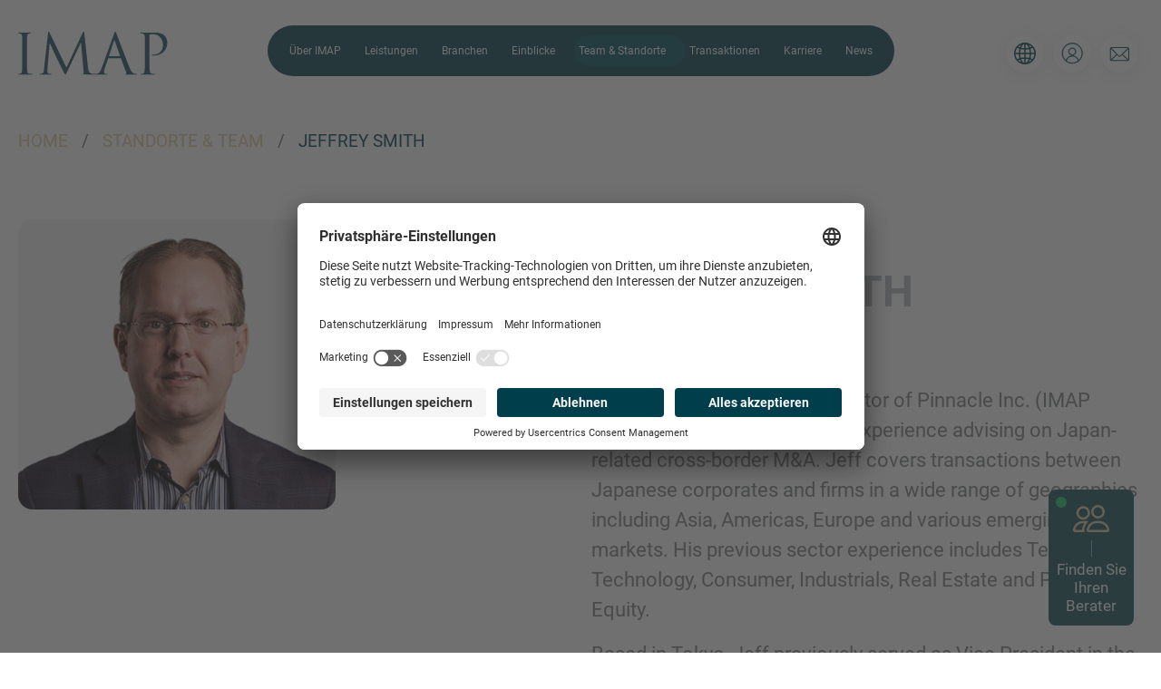

--- FILE ---
content_type: text/html; charset=UTF-8
request_url: https://www.imap.com/de-de/teams-offices/jeffrey-smith~m
body_size: 44657
content:
<!doctype html>
<html lang="de">
    <head>
        <!-- Required meta tags -->
        <meta charset="utf-8">
        <meta name="viewport" content="width=device-width, initial-scale=1, shrink-to-fit=no">
        <!-- Google Tag Manager -->
        <script>
            (function(w,d,s,l,i){w[l]=w[l]||[];w[l].push({'gtm.start':
            new Date().getTime(),event:'gtm.js'});var f=d.getElementsByTagName(s)[0],
            j=d.createElement(s),dl=l!='dataLayer'?'&l='+l:'';j.async=true;j.src=
            'https://www.googletagmanager.com/gtm.js?id='+i+dl;f.parentNode.insertBefore(j,f);
            })(window,document,'script','dataLayer','GTM-MCX8MVPR');
        </script>
        <!-- End Google Tag Manager -->

        <link rel="stylesheet" href="/build/app.1621b68c.css">
                            <title>Jeffrey Smith</title>
            <meta name="description" content="Jeff is a Senior Managing Director of Pinnacle Inc. (IMAP Japan). He has over 20 years experience advising on Japan-related cross-border M&amp;amp;A. Jeff covers transactions between Japanese corporates and firms in a wide range of geographies including Asia, Americas, Europe and various emerging markets. His previous sector experience includes Telecom, Technology, Consumer, Industrials, Real Estate and Private Equity. Based in Tokyo, Jeff previously served as Vice President in the Equities Division of Goldman Sachs and Director in the Financial Sponsors Group of UBS Investment Bank. Before that, he worked for Credit Suisse First Boston Securities in the M&amp;amp;A Group in New York and Tokyo. " />

            <link rel="alternate" href="/en/teams-offices/jeffrey-smith~m" hreflang="en" /><link rel="alternate" href="/de-de/teams-offices/jeffrey-smith~m" hreflang="de-DE" /><link rel="alternate" href="/de-en/teams-offices/jeffrey-smith~m" hreflang="en-DE" /><link rel="alternate" href="/nl-nl/teams-offices/jeffrey-smith~m" hreflang="nl-NL" /><link rel="alternate" href="/ca-en/teams-offices/jeffrey-smith~m" hreflang="en-CA" /><link rel="alternate" href="/us-en/teams-offices/jeffrey-smith~m" hreflang="en-US" /><link rel="alternate" href="/ar-en/teams-offices/jeffrey-smith~m" hreflang="en-AR" /><link rel="alternate" href="/be-en/teams-offices/jeffrey-smith~m" hreflang="en-BE" /><link rel="alternate" href="/ba-en/teams-offices/jeffrey-smith~m" hreflang="en-BA" /><link rel="alternate" href="/br-en/teams-offices/jeffrey-smith~m" hreflang="en-BR" /><link rel="alternate" href="/cm-en/teams-offices/jeffrey-smith~m" hreflang="en-CM" /><link rel="alternate" href="/cl-en/teams-offices/jeffrey-smith~m" hreflang="en-CL" /><link rel="alternate" href="/cn-en/teams-offices/jeffrey-smith~m" hreflang="en-CN" /><link rel="alternate" href="/co-en/teams-offices/jeffrey-smith~m" hreflang="en-CO" /><link rel="alternate" href="/cd-en/teams-offices/jeffrey-smith~m" hreflang="en-CD" /><link rel="alternate" href="/hr-en/teams-offices/jeffrey-smith~m" hreflang="en-HR" /><link rel="alternate" href="/cz-en/teams-offices/jeffrey-smith~m" hreflang="en-CZ" /><link rel="alternate" href="/eg-en/teams-offices/jeffrey-smith~m" hreflang="en-EG" /><link rel="alternate" href="/fi-en/teams-offices/jeffrey-smith~m" hreflang="en-FI" /><link rel="alternate" href="/fr-en/teams-offices/jeffrey-smith~m" hreflang="en-FR" /><link rel="alternate" href="/gh-en/teams-offices/jeffrey-smith~m" hreflang="en-GH" /><link rel="alternate" href="/hu-en/teams-offices/jeffrey-smith~m" hreflang="en-HU" /><link rel="alternate" href="/in-en/teams-offices/jeffrey-smith~m" hreflang="en-IN" /><link rel="alternate" href="/ie-en/teams-offices/jeffrey-smith~m" hreflang="en-IE" /><link rel="alternate" href="/it-en/teams-offices/jeffrey-smith~m" hreflang="en-IT" /><link rel="alternate" href="/jp-en/teams-offices/jeffrey-smith~m" hreflang="en-JP" /><link rel="alternate" href="/mu-en/teams-offices/jeffrey-smith~m" hreflang="en-MU" /><link rel="alternate" href="/mx-en/teams-offices/jeffrey-smith~m" hreflang="en-MX" /><link rel="alternate" href="/ma-en/teams-offices/jeffrey-smith~m" hreflang="en-MA" /><link rel="alternate" href="/nl-en/teams-offices/jeffrey-smith~m" hreflang="en-NL" /><link rel="alternate" href="/om-en/teams-offices/jeffrey-smith~m" hreflang="en-OM" /><link rel="alternate" href="/pa-en/teams-offices/jeffrey-smith~m" hreflang="en-PA" /><link rel="alternate" href="/py-en/teams-offices/jeffrey-smith~m" hreflang="en-PY" /><link rel="alternate" href="/pe-en/teams-offices/jeffrey-smith~m" hreflang="en-PE" /><link rel="alternate" href="/pl-en/teams-offices/jeffrey-smith~m" hreflang="en-PL" /><link rel="alternate" href="/pt-en/teams-offices/jeffrey-smith~m" hreflang="en-PT" /><link rel="alternate" href="/qa-en/teams-offices/jeffrey-smith~m" hreflang="en-QA" /><link rel="alternate" href="/ro-en/teams-offices/jeffrey-smith~m" hreflang="en-RO" /><link rel="alternate" href="/sn-en/teams-offices/jeffrey-smith~m" hreflang="en-SN" /><link rel="alternate" href="/rs-en/teams-offices/jeffrey-smith~m" hreflang="en-RS" /><link rel="alternate" href="/sk-en/teams-offices/jeffrey-smith~m" hreflang="en-SK" /><link rel="alternate" href="/si-en/teams-offices/jeffrey-smith~m" hreflang="en-SI" /><link rel="alternate" href="/za-en/teams-offices/jeffrey-smith~m" hreflang="en-ZA" /><link rel="alternate" href="/es-en/teams-offices/jeffrey-smith~m" hreflang="en-ES" /><link rel="alternate" href="/se-en/teams-offices/jeffrey-smith~m" hreflang="en-SE" /><link rel="alternate" href="/th-en/teams-offices/jeffrey-smith~m" hreflang="en-TH" /><link rel="alternate" href="/gb-en/teams-offices/jeffrey-smith~m" hreflang="en-GB" /><link rel="alternate" href="/hr-hr/teams-offices/jeffrey-smith~m" hreflang="hr-HR" /><link rel="alternate" href="/cz-cs/teams-offices/jeffrey-smith~m" hreflang="cs-CZ" /><link rel="alternate" href="/se-sv/teams-offices/jeffrey-smith~m" hreflang="sv-SE" /><link rel="alternate" href="/ba-bs/teams-offices/jeffrey-smith~m" hreflang="bs-BA" /><link rel="alternate" href="/rs-sr/teams-offices/jeffrey-smith~m" hreflang="sr-RS" /><link rel="alternate" href="/si-sl/teams-offices/jeffrey-smith~m" hreflang="sl-SI" /><link rel="alternate" href="/dk-en/teams-offices/jeffrey-smith~m" hreflang="en-DK" /><link rel="alternate" href="/ug-en/teams-offices/jeffrey-smith~m" hreflang="en-UG" /><link rel="alternate" href="/zw-en/teams-offices/jeffrey-smith~m" hreflang="en-ZW" /><link rel="alternate" href="/sa-en/teams-offices/jeffrey-smith~m" hreflang="en-SA" /><link rel="alternate" href="/ch-en/teams-offices/jeffrey-smith~m" hreflang="en-CH" /><link rel="alternate" href="/fr-fr/teams-offices/jeffrey-smith~m" hreflang="fr-FR" /><link rel="alternate" href="/es-es/teams-offices/jeffrey-smith~m" hreflang="es-ES" />
        
                    <style id="main-widgets">
            
    
            </style>
            
        
                                    <script id="usercentrics-cmp" src="https://app.usercentrics.eu/browser-ui/latest/loader.js" data-settings-id="qcEPB6nOuxiDxJ" data-language="de" async></script>

<!-- Google Tag Manager -->
<script type="text/plain" data-usercentrics="Google Tag Manager">(function(w,d,s,l,i){w[l]=w[l]||[];w[l].push({'gtm.start':
new Date().getTime(),event:'gtm.js'});var f=d.getElementsByTagName(s)[0],
j=d.createElement(s),dl=l!='dataLayer'?'&l='+l:'';j.async=true;j.src=
'https://www.googletagmanager.com/gtm.js?id='+i+dl;f.parentNode.insertBefore(j,f);
})(window,document,'script','dataLayer','GTM-NT6TV49R');</script>
<!-- End Google Tag Manager -->                    
        
                    <style>
                #mainContainer h1, #mainContainer h2, #mainContainer h3, #mainContainer h4, #mainContainer h5, #mainContainer h6, #mainContainer .h1, #mainContainer .h2, #mainContainer .h3, #mainContainer .h4, #mainContainer .h5, #mainContainer a.contact-link, #mainContainer .oms-card-title, #mainContainer .card-text, #mainContainer .card-descr, #mainContainer .tombstone-body-party-name {
                    hyphens: manual;
                }
            </style>
                            <script>
                (function (ss, ex) {
                    if (window.location.href.includes('de-de')) {
                        window.ldfdr = window.ldfdr || function () {
                            (ldfdr._q = ldfdr._q || []).push([].slice.call(arguments));
                        };

                        (function (d, s) {
                            var fs = d.getElementsByTagName(s)[0];

                            function ce(src) {
                                var cs = d.createElement(s);
                                cs.src = src;
                                cs.async = true;
                                fs.parentNode.insertBefore(cs, fs);
                            }

                            ce('https://sc.lfeeder.com/lftracker_v1_' + ss + (ex ? '_' + ex : '') + '.js');
                        })(document, 'script');
                    }
                })('3P1w24dkgyl7mY5n');
            </script>
            <script>
    
            var _ptg = _ptg || {};
    _ptg.options = _ptg.options || {};

    
            
    </script>


    <script src="/bundles/pimcorecore/js/targeting.js" async></script></head>
    <body id="mainContainer"
        data-controller="body&#x20;history" data-body-target="element"
        class=""
    >
        <!-- Google Tag Manager (noscript) -->
        <noscript>
            <iframe src="https://www.googletagmanager.com/ns.html?id=GTM-MCX8MVPR" height="0" width="0" style="display:none;visibility:hidden"></iframe>
        </noscript>
        <!-- End Google Tag Manager (noscript) -->
                
                        
     
        
                
                                                
                
    
                                                    
            
        
                        <header class="page-header fixed-top transparent inverted" data-controller="header" data-header-scroll-height-value="50"
                data-action='scroll@window->header#scroll:passive'
            >
                <nav class="navbar navbar-expand-xl d-flex justify-content-between navbar-dark" data-header-target="pageHeaderNavbar">
                    <div class="container">
                        <div class="col-6 col-xl-2 order-1 order-xl-1 d-flex justify-content-start brandnav">
                            <!-- Navbar brand -->
<a class="navbar-brand" href="/de-de">
    <div>
    <svg width="168" height="92" viewBox="0 0 168 92" fill="none" xmlns="http://www.w3.org/2000/svg">
<path d="M9.72675 51.5336C9.72675 57.4397 9.72675 62.3002 10.033 64.8838C10.2156 66.6671 10.5827 68.0216 12.4183 68.2668C13.2753 68.3899 14.618 68.5141 15.1697 68.5141C15.5358 68.5141 15.6585 68.6977 15.6585 68.8814C15.6585 69.1892 15.3543 69.376 14.6809 69.376C11.3159 69.376 7.46212 69.1882 7.15791 69.1882C6.85162 69.1882 2.99887 69.376 1.16428 69.376C0.489844 69.376 0.184594 69.2518 0.184594 68.8814C0.184594 68.6977 0.307313 68.5141 0.672375 68.5141C1.22409 68.5141 1.95937 68.3899 2.508 68.2668C3.73209 68.0216 4.03837 66.6671 4.28381 64.8838C4.587 62.3002 4.587 57.4397 4.587 51.5336V40.7043C4.587 31.1096 4.587 29.3847 4.46531 27.4157C4.34363 25.3235 3.73312 24.2748 2.38838 23.969C1.76761 23.8121 1.13071 23.7298 0.490875 23.7238C0.244406 23.7238 0 23.5997 0 23.3565C0 22.984 0.307312 22.863 0.978656 22.863C2.99784 22.863 6.85059 23.0477 7.15791 23.0477C7.46212 23.0477 11.3159 22.863 13.1505 22.863C13.8229 22.863 14.1302 22.984 14.1302 23.3555C14.1302 23.5997 13.8837 23.7238 13.6383 23.7238C13.2113 23.7238 12.8463 23.7854 12.112 23.9075C10.4589 24.2153 9.97013 25.2619 9.84844 27.4157C9.72675 29.3847 9.72675 31.1096 9.72675 40.7043V51.5336ZM77.0055 61.4372C77.2509 63.6525 77.6799 67.0981 80.3107 67.9621C82.0813 68.5141 83.6725 68.5141 84.2851 68.5141C84.5883 68.5141 84.7729 68.5746 84.7729 68.8209C84.7729 69.1892 84.2243 69.376 83.49 69.376C82.1432 69.376 75.5391 69.1882 73.2755 69.0045C71.8668 68.8814 71.5636 68.6977 71.5636 68.3899C71.5636 68.1457 71.6842 68.0216 71.9905 67.9621C72.2978 67.8995 72.3577 66.8518 72.2339 65.7416L69.2979 34H69.1164L54.1303 65.9878C52.8464 68.6967 52.6608 69.2508 52.1122 69.2508C51.6842 69.2508 51.38 68.6351 50.2167 66.4209C48.6265 63.4052 43.3641 52.7628 43.0588 52.1482C42.5092 51.039 35.6586 36.2727 34.9862 34.6125H34.7407L32.2946 63.159C32.2348 64.145 32.2348 65.2501 32.2348 66.2977C32.2348 67.2202 32.9051 68.0205 33.8229 68.2042C34.8614 68.4515 35.7823 68.5131 36.1474 68.5131C36.3928 68.5131 36.6372 68.6362 36.6372 68.8198C36.6372 69.2508 36.2701 69.375 35.5369 69.375C33.2753 69.375 30.3394 69.1871 29.8485 69.1871C29.2968 69.1871 26.3608 69.375 24.7098 69.375C24.0972 69.375 23.6703 69.2508 23.6703 68.8198C23.6703 68.6362 23.9755 68.5131 24.2818 68.5131C24.7727 68.5131 25.1996 68.513 26.1174 68.3284C28.1356 67.961 28.3181 65.559 28.5625 63.2226L32.9691 23.1082C33.0897 22.431 33.2753 22 33.6404 22C34.0075 22 34.2499 22.2473 34.5582 22.9256L53.2744 61.624L71.2573 22.984C71.5017 22.431 71.7451 22 72.1731 22C72.6021 22 72.7856 22.4925 72.9094 23.6623L77.0055 61.4372Z" fill="currentColor"/>
<path d="M100.418 49.0084C100.235 49.0084 100.111 48.8863 100.235 48.5805L105.616 31.9694C105.922 31.0449 106.229 31.0449 106.534 31.9694L112.346 48.5805C112.403 48.8257 112.403 49.0084 112.099 49.0084H100.418ZM91.8547 62.607C90.7544 65.681 89.5292 68.0226 86.7191 68.3899C86.1288 68.4604 85.5355 68.5018 84.9412 68.5141C84.637 68.5141 84.3926 68.6372 84.3926 68.8814C84.3926 69.2518 84.7597 69.376 85.5527 69.376C88.4299 69.376 91.7949 69.1882 92.4652 69.1882C93.1396 69.1882 95.7693 69.376 97.2378 69.376C97.7865 69.376 98.1556 69.2518 98.1556 68.8814C98.1556 68.6372 97.97 68.5141 97.541 68.5141H96.9305C95.89 68.5141 94.6081 67.961 94.6081 66.7277C94.6081 65.6216 94.9124 64.1451 95.463 62.607L99.1333 51.7162C99.255 51.4084 99.4375 51.2247 99.7438 51.2247H112.893C113.201 51.2247 113.322 51.3499 113.446 51.5951L119.133 66.7277C119.501 67.7148 119.133 68.2668 118.768 68.3899C118.523 68.4525 118.336 68.5746 118.336 68.8219C118.336 69.1892 119.012 69.1892 120.174 69.2518C124.396 69.376 128.858 69.376 129.777 69.376C130.449 69.376 131.002 69.2518 131.002 68.8814C131.002 68.5746 130.757 68.5141 130.388 68.5141C129.776 68.5141 128.858 68.4525 127.938 68.1457C126.658 67.7753 124.882 66.7903 122.681 61.3172C118.947 51.9645 109.347 26.5537 108.429 24.2153C107.694 22.3057 107.451 22 107.085 22C106.717 22 106.472 22.3715 105.74 24.399L91.8547 62.607ZM139.746 40.7043C139.746 31.1096 139.746 29.3847 139.626 27.4157C139.503 25.3235 139.013 24.3384 136.995 23.9075C136.505 23.7854 135.464 23.7238 134.912 23.7238C134.67 23.7238 134.426 23.5997 134.426 23.3555C134.426 22.984 134.729 22.864 135.404 22.864C138.158 22.864 141.826 23.0477 142.315 23.0477C143.662 23.0477 147.209 22.864 150.02 22.864C157.667 22.864 160.417 25.4477 161.397 26.3701C162.742 27.6598 164.457 30.4292 164.457 33.6932C164.457 42.4271 158.098 48.3332 149.412 48.3332C149.105 48.3332 148.432 48.3332 148.128 48.2706C147.82 48.2706 147.451 48.1506 147.451 47.8407C147.451 47.3513 147.82 47.2866 149.105 47.2866C155.037 47.2866 159.683 42.9186 159.683 37.2609C159.683 35.2271 159.501 31.1085 156.259 27.7819C153.016 24.4616 149.289 24.7078 147.88 24.7078C146.84 24.7078 145.802 24.8299 145.251 25.0762C144.884 25.1993 144.76 25.6313 144.76 26.2449V51.5325C144.76 57.4386 144.76 62.2991 145.066 64.8828C145.251 66.6661 145.617 68.0216 147.451 68.2657C148.309 68.3899 149.654 68.5131 150.203 68.5131C150.571 68.5131 150.695 68.6967 150.695 68.8814C150.695 69.1882 150.388 69.375 149.717 69.375C146.354 69.375 142.499 69.1882 142.194 69.1882C142.011 69.1882 138.157 69.375 136.323 69.375C135.646 69.375 135.343 69.2518 135.343 68.8814C135.343 68.6967 135.463 68.5131 135.83 68.5131C136.38 68.5131 137.113 68.3899 137.666 68.2657C138.889 68.0216 139.193 66.6661 139.442 64.8828C139.746 62.2991 139.746 57.4386 139.746 51.5325V40.7043Z" fill="currentColor"/>
</svg>
    </div>
</a>                        </div>
                        <div class="col-12 col-xl-8 order-3 order-xl-2 mainnav">
                            

<div data-controller="collapse" data-collapse-parent-selector-value="&#x23;mainNavigation"
    data-action="mouseleave->collapse#reset"
>
<div data-controller="nav" data-nav-navbar-id-value="navbarSupportedContent"
    data-action="mouseleave->nav#reset"
>

<div class="navbar-collapse collapse" id="navbarSupportedContent" data-action="shown.bs.collapse->nav#moveMobile hide.bs.collapse->nav#resetMobile">
    <div class="navbar-relative mt-2 mt-xl-0 mb-3 mb-xl-0">
        <div class="navbar-absolute" data-collapse-target="widthItem" data-nav-target="navbar">
            <div class="navbar-item-active-mover" data-nav-target="navItemActiveMover"></div>
            <ul id="list-parent" class="navbar-nav mx-lg-auto justify-content-evenly">
                                                                                                                                <li class="nav-item " data-nav-target="navItem">
                                <a
                                    class="chevron collapsed" data-bs-toggle="collapse" data-bs-target="#nav-item-41"><svg width="16" height="9" viewBox="0 0 16 9" fill="none" xmlns="http://www.w3.org/2000/svg"><path d="M15 1L8 7.5L1 0.999999" stroke="#78B5C2" stroke-width="1.3" stroke-linecap="round" stroke-linejoin="round"/></svg></a>
                                <a
                                    data-action="mouseenter->collapse#show mouseenter->nav#activate"
                                    href="/de-de/about-imap"
                                    class="nav-link text-white"
                                    data-bs-target="page-41"
                                >Über IMAP</a>
                                <ul class="sub" id="nav-item-41" data-bs-parent="#list-parent" data-action="shown.bs.collapse->nav#activate">
                                    <div class="row">
                                                                                                                                                                                                                                                                                        
                
    <div class="col-12 d-flex flex-row align-items-center">
        <div class="nav-icon">
                                    <svg xmlns="http://www.w3.org/2000/svg" fill="currentColor" class="bi bi-dash" viewBox="0 0 16 16">
                <path d="M4 8a.5.5 0 0 1 .5-.5h7a.5.5 0 0 1 0 1h-7A.5.5 0 0 1 4 8z"/>
            </svg>
                    </div>
        <a class="nav-link text-white float-left" href="/de-de/partners/germany">Über IMAP Deutschland</a>
    </div>

                                                                                                                                                                        </div>
                                </ul>
                            </li>
                                                                                                                                                                                                                                                        <li class="nav-item " data-nav-target="navItem">
                                <a
                                    class="chevron collapsed" data-bs-toggle="collapse" data-bs-target="#nav-item-51"><svg width="16" height="9" viewBox="0 0 16 9" fill="none" xmlns="http://www.w3.org/2000/svg"><path d="M15 1L8 7.5L1 0.999999" stroke="#78B5C2" stroke-width="1.3" stroke-linecap="round" stroke-linejoin="round"/></svg></a>
                                <a
                                    data-action="mouseenter->collapse#show mouseenter->nav#activate"
                                    href="/de-de/services"
                                    class="nav-link text-white"
                                    data-bs-target="page-51"
                                >Leistungen</a>
                                <ul class="sub" id="nav-item-51" data-bs-parent="#list-parent" data-action="shown.bs.collapse->nav#activate">
                                    <div class="row">
                                                                                                                                                                                                                                                                                        
                
    <div class="col-12 col-md-6 col-lg-4 d-flex flex-row align-items-center">
        <div class="nav-icon">
                                    <svg xmlns="http://www.w3.org/2000/svg" fill="currentColor" class="bi bi-dash" viewBox="0 0 16 16">
                <path d="M4 8a.5.5 0 0 1 .5-.5h7a.5.5 0 0 1 0 1h-7A.5.5 0 0 1 4 8z"/>
            </svg>
                    </div>
        <a class="nav-link text-white float-left" href="/de-de/services/sell-side">Unternehmensverkauf</a>
    </div>

                                                                                                                                                                                                                                                                                                                                                                                    
                
    <div class="col-12 col-md-6 col-lg-4 d-flex flex-row align-items-center">
        <div class="nav-icon">
                                    <svg xmlns="http://www.w3.org/2000/svg" fill="currentColor" class="bi bi-dash" viewBox="0 0 16 16">
                <path d="M4 8a.5.5 0 0 1 .5-.5h7a.5.5 0 0 1 0 1h-7A.5.5 0 0 1 4 8z"/>
            </svg>
                    </div>
        <a class="nav-link text-white float-left" href="/de-de/services/buy-side">Unternehmenskauf</a>
    </div>

                                                                                                                                                                                                                                                                                                                                                                                    
                
    <div class="col-12 col-md-6 col-lg-4 d-flex flex-row align-items-center">
        <div class="nav-icon">
                                    <svg xmlns="http://www.w3.org/2000/svg" fill="currentColor" class="bi bi-dash" viewBox="0 0 16 16">
                <path d="M4 8a.5.5 0 0 1 .5-.5h7a.5.5 0 0 1 0 1h-7A.5.5 0 0 1 4 8z"/>
            </svg>
                    </div>
        <a class="nav-link text-white float-left" href="/de-de/services/debt-advisory">Debt &amp; Capital Advisory</a>
    </div>

                                                                                                                                                                                                                                                                                                                                                                                    
                
    <div class="col-12 col-md-6 col-lg-4 d-flex flex-row align-items-center">
        <div class="nav-icon">
                                    <svg xmlns="http://www.w3.org/2000/svg" fill="currentColor" class="bi bi-dash" viewBox="0 0 16 16">
                <path d="M4 8a.5.5 0 0 1 .5-.5h7a.5.5 0 0 1 0 1h-7A.5.5 0 0 1 4 8z"/>
            </svg>
                    </div>
        <a class="nav-link text-white float-left" href="/de-de/services/financial-services">Corporate Finance Advisory</a>
    </div>

                                                                                                                                                                        </div>
                                </ul>
                            </li>
                                                                                                                                                                            <li class="nav-item " data-nav-target="navItem">
                                <a
                                    class="chevron collapsed" data-bs-toggle="collapse" data-bs-target="#nav-item-52"><svg width="16" height="9" viewBox="0 0 16 9" fill="none" xmlns="http://www.w3.org/2000/svg"><path d="M15 1L8 7.5L1 0.999999" stroke="#78B5C2" stroke-width="1.3" stroke-linecap="round" stroke-linejoin="round"/></svg></a>
                                <a
                                    data-action="mouseenter->collapse#show mouseenter->nav#activate"
                                    href="/de-de/industries"
                                    class="nav-link text-white"
                                    data-bs-target="page-52"
                                >Branchen</a>
                                <ul class="sub" id="nav-item-52" data-bs-parent="#list-parent" data-action="shown.bs.collapse->nav#activate">
                                    <div class="row">
                                                                                                                                                                                                                                                                                        
                
    <div class="col-12 col-md-6 col-lg-4 d-flex flex-row align-items-center">
        <div class="nav-icon">
                                    <svg xmlns="http://www.w3.org/2000/svg" viewBox="0 0 70 70" fill="currentColor" width="70" height="70"><path d="M35 14c-11.6 0-21 9.4-21 21s9.4 21 21 21 21-9.4 21-21-9.4-21-21-21zm0 40.6c-10.8 0-19.6-8.8-19.6-19.6S24.2 15.4 35 15.4 54.6 24.2 54.6 35 45.8 54.6 35 54.6z"/><path d="M35 20.2c-5.8 0-11.2 3.5-13.6 8.8-.1.4 0 .8.4 1 .4.1.8 0 1-.4.8-1.7 1.9-3.2 3.2-4.5 0 0 0 .1.1.1l1.5 1.5c.1.1.3.2.5.2s.4 0 .5-.2c.3-.3.3-.7 0-1l-1.5-1.5c2.1-1.6 4.7-2.5 7.4-2.6v2c0 .4.3.7.7.7s.7-.3.7-.7v-2c2.7.1 5.2 1.1 7.3 2.7 0 0-.1 0-.1.1l-1.4 1.4c-.3.3-.3.7 0 1 .1.2.3.2.5.2s.4 0 .5-.2l1.4-1.4s.1-.1.1-.2c1.3 1.2 2.4 2.8 3.2 4.6.1.3.4.4.7.4h.3c.4-.1.5-.6.4-1-2.4-5.5-7.8-9-13.8-9zM47 41.7h-8c-.1-1.1-.7-2.1-1.5-2.8l6.1-6.1c.3-.3.3-.7 0-1-.3-.3-.7-.3-1 0l-6.4 6.5c-.4-.2-.8-.3-1.2-.3-2.1 0-3.8 1.6-4 3.6h-8c-.2 0-.5.1-.6.4-.1.2-.1.5 0 .7 2.7 4.4 7.4 7 12.6 7s9.9-2.6 12.6-7c.1-.2.1-.5 0-.7-.1-.2-.3-.3-.6-.3zm-12-2.2c1.3 0 2.4 1 2.6 2.2h-5.2c.2-1.3 1.3-2.2 2.6-2.2zm0 8.9c-4.2 0-8.1-1.9-10.6-5.3h21.2c-2.5 3.3-6.4 5.3-10.6 5.3z"/></svg>
                    </div>
        <a class="nav-link text-white float-left" href="/de-de/industries/automotive">Automotive</a>
    </div>

                                                                                                                                                                                                                                                                                                                                                                                    
                
    <div class="col-12 col-md-6 col-lg-4 d-flex flex-row align-items-center">
        <div class="nav-icon">
                                    <svg xmlns="http://www.w3.org/2000/svg" viewBox="0 0 70 70" fill="currentColor" width="70" height="70"><path d="M55.9 56.9v-.1-.1l-4.6-26.3V13.3c0-.4-.4-.8-.8-.8H33.2c-.1 0-.2 0-.3.1-.1-.1-.2-.1-.3-.1h-15v13.3c-2 .4-3.6 2.1-3.6 4.3 0 .4.4.8.8.8s.8-.4.8-.8c0-1.5 1.3-2.8 2.8-2.8s2.8 1.3 2.8 2.8c0 .4.4.8.8.8s.8-.4.8-.8c0-2.1-1.5-3.9-3.6-4.3V14.5l13.3 7.9v8.2l-4.6 26.3V57.2 57v.1s0 .1.1.1c0 0 0 .1.1.1 0 0 0 .1.1.1l.1.1.1.1c.1.1.2.1.2.1h.1c.1 0 .1 0 .1.1h.1c.2 0 .3-.1.5-.2l.1-.1.1-.1 12.8-15.3L55 57.4c0 .1.1.1.1.1l.1.1c.1.1.1.1.2.1s.2.1.3.1h.2c.1 0 .1 0 .1-.1h.1c.1-.1.2-.1.2-.1l.1-.1.1-.1.1-.1.1-.1s0-.1.1-.1V57l-.9-.1zM49.8 14v15.8H34V14h15.8zm-.9 17.4l-7 8.4-6.9-8.4h13.9zM21.4 14h11.1v6.6L21.4 14zm8.5 40.2l3.8-22L41 41 29.9 54.2zm20.2-21.8L54 54.2 43 40.9l7.1-8.5z"/></svg>
                    </div>
        <a class="nav-link text-white float-left" href="/de-de/industries/building-products-and-services">Building Products &amp; Services</a>
    </div>

                                                                                                                                                                                                                                                                                                                                                                                    
                
    <div class="col-12 col-md-6 col-lg-4 d-flex flex-row align-items-center">
        <div class="nav-icon">
                                    <svg xmlns="http://www.w3.org/2000/svg" viewBox="0 0 70 70" fill="currentColor" width="70" height="70"><path d="M52.7 21.7h-7.9v-4.4c0-1.1-.9-2.1-2.1-2.1H27.3c-1.1 0-2.1.9-2.1 2.1v4.4h-7.9c-3 0-4.8 1.8-4.8 4.8V50c0 3 1.8 4.8 4.8 4.8h35.4c3 0 4.8-1.8 4.8-4.8V26.5c0-3-1.8-4.8-4.8-4.8zM27 17.2c0-.2.1-.3.3-.3h15.4c.2 0 .3.1.3.3v4.4H27v-4.4zm-9.7 6.3h35.4c2 0 3 1 3 3v8.8H45.1v-2.1c0-.5-.4-.9-.9-.9s-.9.4-.9.9v2.1H26.8v-2c0-.5-.4-.9-.9-.9s-.9.4-.9.8v2H14.3v-8.8c0-1.9 1-2.9 3-2.9zm35.4 29.6H17.3c-2 0-3-1-3-3V37H25v2.1c0 .5.4.9.9.9s.9-.4.9-.9V37h16.6v2.1c0 .5.4.9.9.9s.9-.4.9-.9V37h10.6v13c-.1 2.1-1.1 3.1-3.1 3.1z"/></svg>
                    </div>
        <a class="nav-link text-white float-left" href="/de-de/industries/business-services">Business Services</a>
    </div>

                                                                                                                                                                                                                                                                                                                                                                                    
                
    <div class="col-12 col-md-6 col-lg-4 d-flex flex-row align-items-center">
        <div class="nav-icon">
                                    <svg xmlns="http://www.w3.org/2000/svg" viewBox="0 0 70 70" fill="currentColor" width="70" height="70"><g><path d="M49.4,28.3c0-7.9-6.5-14.4-14.4-14.4s-14.3,6.4-14.4,14.4h-7.2l4.3,27.8h34.5l4.3-27.8H49.4z M35,15.3c7.1,0,13,5.8,13,13 H22C22,21.1,27.9,15.3,35,15.3z M51.1,54.7H18.9L15,29.7H55L51.1,54.7z"/><path d="M50.9,37.3h-7.9v-5.2c0-0.3-0.3-0.7-0.7-0.7c-0.3,0-0.7,0.3-0.7,0.7v5.2H28.3v-5.2c0-0.3-0.3-0.7-0.7-0.7s-0.7,0.3-0.7,0.7 v5.2h-7.9c-0.4,0-0.7,0.3-0.7,0.7s0.3,0.7,0.7,0.7h7.9v7.2h-6.6c-0.4,0-0.7,0.3-0.7,0.7s0.3,0.7,0.7,0.7h6.6v4.7 c0,0.4,0.3,0.7,0.7,0.7s0.7-0.3,0.7-0.7v-4.7h13.5v4.7c0,0.4,0.3,0.7,0.7,0.7c0.3,0,0.7-0.3,0.7-0.7v-4.7h6.6 c0.4,0,0.7-0.3,0.7-0.7s-0.3-0.7-0.7-0.7h-6.5v-7.2h7.9c0.4,0,0.7-0.3,0.7-0.7S51.3,37.3,50.9,37.3z M41.7,45.8H28.3v-7.2h13.5 L41.7,45.8L41.7,45.8z"/></g></svg>
                    </div>
        <a class="nav-link text-white float-left" href="/de-de/industries/consumer-and-retail">Consumer &amp; Retail</a>
    </div>

                                                                                                                                                                                                                                                                                                                                                                                    
                
    <div class="col-12 col-md-6 col-lg-4 d-flex flex-row align-items-center">
        <div class="nav-icon">
                                    <svg xmlns="http://www.w3.org/2000/svg" viewBox="0 0 70 70" fill="currentColor" width="70" height="70"><g><path d="M57.6,15.8c-0.1-0.1-0.4-0.2-0.6-0.1l-22.3,4.3l-21.6-4.3c-0.2,0-0.5,0-0.7,0.1c-0.1,0.1-0.2,0.3-0.2,0.6v33 c0,0.3,0.2,0.6,0.6,0.7l22.1,4.4c0,0,0.1,0,0.1,0s0.1,0,0.1,0L57.2,50c0.3,0,0.6-0.4,0.6-0.7v-33C57.8,16.1,57.7,15.9,57.6,15.8z M13.6,17.2l20.5,4.1v31.4l-20.5-4V17.2z M56.4,48.7l-20.7,4.1V21.2l20.7-4V48.7z"/><path d="M39.2,34.3c0,0,0.1,0,0.1,0l13.9-2.9c0.3,0,0.6-0.4,0.6-0.7v-8.2c0-0.2-0.1-0.4-0.3-0.6c-0.2-0.1-0.4-0.2-0.6-0.1L39,24.7 c-0.3,0-0.6,0.4-0.6,0.7v8.2c0,0.2,0.1,0.4,0.3,0.6C38.9,34.3,39,34.3,39.2,34.3z M39.9,26l12.5-2.6v6.7l-12.5,2.6 C39.9,32.7,39.9,26,39.9,26z"/><path d="M39.2,41.1c0,0,0.1,0,0.1,0l13.4-2.9c0.4-0.1,0.6-0.5,0.6-0.9c-0.1-0.4-0.5-0.6-0.9-0.6L39,39.6c-0.4,0.1-0.6,0.5-0.6,0.9 C38.6,40.8,38.9,41.1,39.2,41.1z"/><path d="M52.7,42l-13.4,2.9c-0.4,0.1-0.6,0.5-0.6,0.9c0.1,0.3,0.4,0.6,0.7,0.6c0,0,0.1,0,0.1,0L53,43.5c0.4-0.1,0.6-0.5,0.6-0.9 C53.5,42.2,53.1,41.9,52.7,42z"/></g></svg>
                    </div>
        <a class="nav-link text-white float-left" href="/de-de/industries/education-and-training">Education &amp; Training</a>
    </div>

                                                                                                                                                                                                                                                                                                                                                                                    
                
    <div class="col-12 col-md-6 col-lg-4 d-flex flex-row align-items-center">
        <div class="nav-icon">
                                    <svg xmlns="http://www.w3.org/2000/svg" viewBox="0 0 70 70" fill="currentColor" width="70" height="70"><path d="M35 11c-7.4 0-13.2 5.6-13.3 12.7v.2c0 .2.2 3.8 2.2 7.2.5.9 1 1.6 1.5 2.3 1.3 2 2.1 3.2 2.1 5.4 0 .4.4.8.8.8s.8-.4.8-.8c0-2.7-1-4.2-2.3-6.3-.4-.6-.9-1.4-1.4-2.3-1.7-2.9-2-5.8-2-6.4v-.1c0-6.3 5.2-11.3 11.7-11.3s11.7 4.9 11.7 11.2c0 .2-.2 3.4-2 6.5-.5.8-1 1.6-1.4 2.3-1.4 2.1-2.3 3.6-2.3 6.3 0 .4.4.8.8.8s.8-.4.8-.8c0-2.2.8-3.4 2.1-5.4.4-.7 1-1.4 1.5-2.3 2.1-3.5 2.2-7.1 2.2-7.2C48.3 16.6 42.4 11 35 11zM43.1 43.1H26.6c-.4 0-.8.4-.8.8s.4.8.8.8h16.5c.4 0 .8-.4.8-.8s-.4-.8-.8-.8zM43.1 47.8H26.6c-.4 0-.8.4-.8.8s.4.8.8.8h16.5c.4 0 .8-.4.8-.8s-.4-.8-.8-.8zM43.1 52.6H26.6c-.4 0-.8.4-.8.8s.4.8.8.8h16.5c.4 0 .8-.4.8-.8s-.4-.8-.8-.8zM39.4 57.4h-8.5c-.4 0-.8.4-.8.8s.4.8.8.8h8.5c.4 0 .8-.4.8-.8s-.4-.8-.8-.8z"/></svg>
                    </div>
        <a class="nav-link text-white float-left" href="/de-de/industries/energy-and-utilities">Energy &amp; Utilities</a>
    </div>

                                                                                                                                                                                                                                                                                                                                                                                    
                
    <div class="col-12 col-md-6 col-lg-4 d-flex flex-row align-items-center">
        <div class="nav-icon">
                                    <svg xmlns="http://www.w3.org/2000/svg" viewBox="0 0 70 70" fill="currentColor" width="70" height="70"><path d="M56.7 51.9H15.1c-.4 0-.8-.4-.8-.8V17.3c0-.4-.4-.8-.8-.8s-.8.4-.8.8V51c0 1.4 1.1 2.5 2.5 2.5h41.6c.4 0 .8-.4.8-.8s-.4-.8-.9-.8z"/><path d="M37.9 33.8v13.7c0 .4.4.8.8.8s.8-.4.8-.8V33.8c0-.4-.4-.8-.8-.8-.4-.1-.8.3-.8.8zM24.8 37.8v9.8c0 .4.4.8.8.8s.8-.4.8-.8v-9.8c0-.4-.4-.8-.8-.8s-.8.3-.8.8zM18.9 42.6v4.9c0 .4.4.8.8.8s.8-.4.8-.8v-4.9c0-.4-.4-.8-.8-.8s-.8.3-.8.8zM44.5 34.7v12.8c0 .4.4.8.8.8s.8-.4.8-.8V34.7c0-.4-.4-.8-.8-.8s-.8.3-.8.8zM31.4 39v8.5c0 .4.4.8.8.8s.8-.4.8-.8V39c0-.4-.4-.8-.8-.8-.4-.1-.8.3-.8.8zM51 28.6v18.9c0 .4.4.8.8.8s.8-.4.8-.8V28.6c0-.4-.4-.8-.8-.8s-.8.3-.8.8z"/><path d="M19.2 39.2c.2 0 .4-.1.6-.2l7.9-7.9 4.3 4.2 7.9-7.9 3.4 3.4 9.8-9.8c.3-.3.3-.8 0-1.2-.3-.3-.8-.3-1.2 0l-8.7 8.5-3.4-3.4-7.9 7.9-4.2-4.3-9.2 9.2c-.3.3-.3.8 0 1.2.2.2.4.3.7.3z"/></svg>
                    </div>
        <a class="nav-link text-white float-left" href="/de-de/industries/financial-services">Financial Services</a>
    </div>

                                                                                                                                                                                                                                                                                                                                                                                    
                
    <div class="col-12 col-md-6 col-lg-4 d-flex flex-row align-items-center">
        <div class="nav-icon">
                                    <svg xmlns="http://www.w3.org/2000/svg" viewBox="0 0 70 70" fill="currentColor" width="70" height="70"><path d="M44.4 31.1v-8.3c0-.4-.4-.8-.8-.8s-.8.4-.8.8v8.3c-2.1.2-4.1.8-5.8 1.9l1-19H13l2.6 42h19.9l.2-2.8c2.2 1.8 5 2.8 7.9 2.8C50.4 56 56 50.4 56 43.5c0-6.5-5.2-12-11.6-12.4zm-8.1-15.5l-.6 8.7H15.3l-.6-8.7h21.6zM17.1 54.3L15.4 26h20.2l-.5 8.6c-.1.1-.1.2 0 .3l-1 16.1v.2l-.2 3-16.8.1zm26.4 0c-2.9 0-5.7-1.2-7.8-3.3l.9-15.7c1.9-1.6 4.3-2.4 6.8-2.4 6 0 10.8 4.8 10.8 10.8s-4.7 10.6-10.7 10.6z"/><path d="M56.9 19.3l-.6-.1c-.2 0-4.7-.6-7.8 2.5-3.1 3.1-2.5 7.6-2.5 7.8l.1.6.6.1c.1 0 .4.1 1.1.1 1.6 0 4.6-.3 6.8-2.6 3.1-3.1 2.5-7.6 2.5-7.8l-.2-.6zm-3.6 7.3c-1.8 1.8-4.5 2.1-5.7 2.1 0-1.2.2-3.9 2.1-5.7 1.8-1.8 4.5-2.1 5.7-2.1-.1 1.2-.3 3.8-2.1 5.7z"/></svg>
                    </div>
        <a class="nav-link text-white float-left" href="/de-de/industries/food-and-beverage">Food &amp; Beverage</a>
    </div>

                                                                                                                                                                                                                                                                                                                                                                                    
                
    <div class="col-12 col-md-6 col-lg-4 d-flex flex-row align-items-center">
        <div class="nav-icon">
                                    <svg xmlns="http://www.w3.org/2000/svg" viewBox="0 0 70 70" fill="currentColor" width="70" height="70"><path d="M54.3 17.7H15.7c-1.7 0-3.2 1.4-3.2 3.2v28.3c0 1.7 1.4 3.2 3.2 3.2h38.7c1.7 0 3.2-1.4 3.2-3.2V20.9c-.1-1.8-1.5-3.2-3.3-3.2zm1.5 31.4c0 .8-.6 1.4-1.4 1.4H15.7c-.8 0-1.4-.6-1.4-1.4V20.9c0-.8.6-1.4 1.4-1.4h38.7c.8 0 1.4.6 1.4 1.4v28.2z"/><path d="M51.2 34.4H49l-3.8-6.5c-.2-.3-.5-.5-.9-.4s-.6.3-.7.6l-3.3 14.4-3.1-6c-.2-.3-.5-.5-.8-.5h-3.9l-3.6-8c-.1-.3-.5-.5-.8-.5-.3 0-.7.2-.8.6l-3.1 9-2.1-2.3c-.2-.2-.4-.3-.6-.3h-2.6c-.5 0-.9.4-.9.9s.4.9.9.9H21l2.8 3.2c.2.2.5.3.8.3.3-.1.6-.3.6-.6L28 31l2.9 6.6c.1.3.5.5.8.5h3.9l3.9 7.6c.2.3.5.5.8.5h.1c.3-.1.6-.3.8-.6l3.5-14.7 2.9 5c.2.3.5.4.8.4h2.8c.5 0 .9-.4.9-.9-.1-.6-.5-1-.9-1z"/></svg>
                    </div>
        <a class="nav-link text-white float-left" href="/de-de/industries/healthcare">Healthcare</a>
    </div>

                                                                                                                                                                                                                                                                                                                                                                                    
                
    <div class="col-12 col-md-6 col-lg-4 d-flex flex-row align-items-center">
        <div class="nav-icon">
                                    <svg xmlns="http://www.w3.org/2000/svg" viewBox="0 0 70 70" fill="currentColor" width="70" height="70"><path d="M52.1 35.5c-.1-.4-.5-.7-.8-.7h-9.6c-.4 0-.8.3-.8.7l-3.5 12.9-3.7-20.7c-.1-.4-.5-.7-.9-.7h-14c-.4 0-.8.3-.9.7l-5.4 27.1c-.1.5.2 1 .7 1.1h.2c.4 0 .8-.3.9-.7l4-19.7H33.1l2.8 15.9c.1.5.5.8 1 .7.1 0 .1 0 .1-.1h.1c.5.1 1-.2 1.1-.7l2.4-8.8h11.6l3.5 12.6c.1.4.5.7.8.7.1 0 .2 0 .2-.1.5-.1.8-.7.6-1.1l-5.2-19.1zm-33.6-1.9l1-4.8h12.3l.9 4.8H18.5zm22.6 7.2l1.1-4.2h8.2l1.2 4.2H41.1zM26.1 23.4c.5 0 .9-.4.9-.9 0-3.6 2.9-6.6 6.6-6.6 1.9 0 3.8.8 5 2.3 1.9 2.1 3.8 3 6.4 3 2.3 0 4.6-1 6.2-2.7.4-.4.3-1-.1-1.3-.4-.4-1-.3-1.3.1-1.3 1.4-3 2.1-4.9 2.1-2.1 0-3.5-.7-5.1-2.4-1.6-1.9-3.9-2.9-6.4-2.9-4.6 0-8.4 3.8-8.4 8.4.2.5.6.9 1.1.9z"/></svg>
                    </div>
        <a class="nav-link text-white float-left" href="/de-de/industries/industrials">Industrials</a>
    </div>

                                                                                                                                                                                                                                                                                                                                                                                    
                
    <div class="col-12 col-md-6 col-lg-4 d-flex flex-row align-items-center">
        <div class="nav-icon">
                                    <svg xmlns="http://www.w3.org/2000/svg" viewBox="0 0 70 70" fill="currentColor" width="70" height="70"><path d="M43.3,23.1v-5.8l4.3,4.3c0.1,0.1,0.3,0.2,0.5,0.2s0.4,0,0.5-0.2c0.3-0.3,0.3-0.7,0-1l-5.5-5.5c0,0-0.1-0.1-0.2-0.1l0,0 c-0.1,0-0.2,0-0.2,0H27.2c-0.2,0-0.4,0.1-0.5,0.3c0,0,0,0,0,0l-5.2,5.2c-0.3,0.3-0.3,0.7,0,1c0.1,0.1,0.3,0.2,0.5,0.2 c0.2,0,0.4,0,0.5-0.2l4.1-4.1v5.8l-5.1,5.1c-0.3,0.3-0.3,0.7,0,1c0.1,0.1,0.3,0.2,0.5,0.2c0.2,0,0.4,0,0.5-0.2l4.1-4.1v6l-4.1,23.4 l0,0c0,0,0,0,0,0.1v0c0,0,0,0,0,0v0v0c0,0,0,0,0,0c0,0,0,0,0,0c0,0,0,0,0,0l0,0l0,0l0,0l0,0c0,0,0.1,0.1,0.2,0.1c0,0,0,0,0,0 s0,0,0.1,0c0,0,0.1,0,0.1,0l0,0l0,0c0.1,0,0.3,0,0.4-0.1c0,0,0,0,0,0c0,0,0,0,0.1-0.1l0,0L35,41.2l11.2,13.6c0,0,0,0,0.1,0.1 c0,0,0,0,0,0c0,0,0.1,0.1,0.2,0.1h0c0,0,0.1,0,0.2,0l0,0l0,0l0,0l0,0c0,0,0.1,0,0.1,0s0,0,0.1,0c0,0,0,0,0,0c0,0,0.1,0,0.2-0.1l0,0 l0,0l0,0l0,0l0,0l0,0c0,0,0,0,0,0v0v0v0v0c0,0,0,0,0-0.1c0,0,0,0,0,0L43.4,31v-6l4.3,4.3c0.1,0.1,0.3,0.2,0.5,0.2s0.4,0,0.5-0.2 c0.3-0.3,0.3-0.7,0-1L43.3,23.1z M27.8,30.4v-6.4h14.1v6.4H27.8z M41.1,31.8l-6.2,7.4l-6.1-7.4H41.1z M41.9,16.3v6.4H27.8v-6.4 C27.8,16.3,41.9,16.3,41.9,16.3z M24.2,52.1l3.4-19.6l6.5,7.8L24.2,52.1z M45.6,52.1l-9.8-11.8l6.4-7.6L45.6,52.1z"/></svg>
                    </div>
        <a class="nav-link text-white float-left" href="/de-de/industries/infrastructure">Infrastructure</a>
    </div>

                                                                                                                                                                                                                                                                                                                                                                                    
                
    <div class="col-12 col-md-6 col-lg-4 d-flex flex-row align-items-center">
        <div class="nav-icon">
                                    <svg xmlns="http://www.w3.org/2000/svg" viewBox="0 0 70 70" fill="currentColor" width="70" height="70"><path d="M46.9 28.2c.4-1.3.8-2.6 1-3.8.9-4.6.3-7.7-1.7-8.9-.5-.3-1.1-.5-1.8-.5-2.5 0-6 2.3-9.5 6.2-3.5-3.9-7-6.2-9.5-6.2-.7 0-1.3.1-1.8.5-2.7 1.6-2.5 6.7-.6 12.6-1.4.3-2.6.6-3.7 1-4.4 1.5-6.9 3.6-6.9 5.8 0 3.2 4.5 5.5 10.6 6.9-.4 1.3-.8 2.6-1 3.8-.9 4.6-.3 7.7 1.7 8.9.5.3 1.1.4 1.8.4s1.5-.2 2.4-.5c.9-.4 1.8-.9 2.8-1.7.7-.5 1.5-1.2 2.2-1.9.7-.6 1.4-1.4 2-2.1 3.5 3.8 7 6.2 9.5 6.2.7 0 1.3-.1 1.8-.4 2.7-1.6 2.5-6.7.6-12.6 6.1-1.3 10.7-3.7 10.7-6.9s-4.5-5.5-10.6-6.8zm-2.4-11.7c.4 0 .8.1 1.1.2 1.4.8 1.8 3.5 1 7.4-.2 1.2-.6 2.5-1 3.8-1.9-.3-3.9-.6-5.9-.7-1.2-1.8-2.4-3.4-3.6-4.8 3.1-3.7 6.2-5.9 8.4-5.9zm-3.7 21.9c-.6 1.1-1.3 2.2-2 3.2-1.2 0-2.5.1-3.8.1-1.3 0-2.6 0-3.7-.1-.7-1-1.4-2.1-2-3.2-.6-1.1-1.3-2.2-1.8-3.3.5-1.1 1.2-2.2 1.8-3.3.6-1.1 1.3-2.2 2-3.2 1.2 0 2.5-.1 3.7-.1 1.3 0 2.6 0 3.7.1.7 1 1.4 2.1 2 3.2.6 1.1 1.3 2.2 1.8 3.3-.5 1.1-1.2 2.1-1.7 3.3zm2.5-1.7c.7 1.5 1.3 2.9 1.8 4.2-1.4.2-2.9.4-4.5.6l1.5-2.4c.3-.9.8-1.7 1.2-2.4zM37.7 43c-.9 1.3-1.8 2.5-2.8 3.6-.9-1.1-1.8-2.3-2.8-3.6h2.8c1 .1 2 .1 2.8 0zm-8.3-1.6c-1.6-.1-3.1-.3-4.5-.6.5-1.4 1.1-2.8 1.8-4.2.4.8.9 1.7 1.3 2.4.5.9.9 1.6 1.4 2.4zm-2.7-8c-.7-1.5-1.3-2.9-1.8-4.2 1.4-.2 3-.4 4.5-.6L27.9 31l-1.2 2.4zm5.5-6.4c.9-1.3 1.8-2.5 2.8-3.6.9 1.1 1.8 2.3 2.8 3.6h-5.6zm9.7 4l-1.5-2.4c1.6.1 3.1.3 4.5.6-.5 1.4-1.1 2.8-1.8 4.2-.2-.8-.7-1.6-1.2-2.4zM24.4 16.8c.3-.2.7-.2 1.1-.2 2.1 0 5.3 2.2 8.6 5.8-1.2 1.4-2.4 3.1-3.6 4.8-2.1.1-4.1.4-5.9.7-2-5.9-1.9-10.2-.2-11.1zM13.9 35c0-1.6 2.1-3.3 5.9-4.5 1.2-.4 2.4-.7 3.8-1 .6 1.8 1.4 3.7 2.3 5.5-.9 1.9-1.7 3.7-2.3 5.5-6-1.3-9.7-3.5-9.7-5.5zM32 49.9c-.7.7-1.4 1.3-2.1 1.8-.9.7-1.8 1.2-2.5 1.5-1.2.5-2.2.6-2.9.1-1.4-.8-1.8-3.5-1-7.4.2-1.2.6-2.5 1-3.8 1.9.3 3.9.6 5.9.7 1.2 1.8 2.4 3.4 3.6 4.8-.7.9-1.4 1.6-2 2.3zm13.5 3.4c-.3.2-.7.2-1.1.2-2.1 0-5.3-2.2-8.6-5.9 1.2-1.5 2.4-3.1 3.6-4.8 2-.1 4-.4 5.9-.7 2.1 5.9 2 10.2.2 11.2zm.9-12.7c-.6-1.8-1.4-3.6-2.3-5.5.9-1.9 1.7-3.7 2.3-5.5 6 1.3 9.7 3.5 9.7 5.5 0 1.9-3.7 4.1-9.7 5.5z"/><path d="M35 31.4c-2 0-3.7 1.7-3.7 3.7s1.7 3.7 3.7 3.7 3.7-1.7 3.7-3.7c0-2.1-1.7-3.7-3.7-3.7zm0 5.9c-1.3 0-2.3-1-2.3-2.3s1-2.3 2.3-2.3c1.3 0 2.3 1 2.3 2.3s-1.1 2.3-2.3 2.3z"/></svg>
                    </div>
        <a class="nav-link text-white float-left" href="/de-de/industries/materials-chemicals-and-mining">Materials, Chemicals &amp; Mining</a>
    </div>

                                                                                                                                                                                                                                                                                                                                                                                    
                
    <div class="col-12 col-md-6 col-lg-4 d-flex flex-row align-items-center">
        <div class="nav-icon">
                                    <svg xmlns="http://www.w3.org/2000/svg" viewBox="0 0 70 70" fill="currentColor" width="70" height="70"><path d="M51.5 35.7c-.5 0-.8.4-.8.8V54H19.1V36.5c0-.5-.4-.8-.8-.8-.5 0-.8.4-.8.8v18.3c0 .5.4.8.8.8h33.2c.5 0 .8-.4.8-.8V36.5c0-.4-.4-.8-.8-.8zM35.7 14.5c-.2-.2-.5-.2-.7-.2-.2-.1-.5 0-.7.2L13.8 33.4c-.3.3-.4.8-.1 1.2.2.2.4.3.6.3s.4-.1.6-.2L35 16.2l20.1 18.5c.2.2.4.2.6.2.2 0 .5-.1.6-.3.3-.3.3-.9-.1-1.2L35.7 14.5z"/><path d="M24.2 50h19.1c.5 0 .8-.4.8-.8 0-.5-.4-.8-.8-.8H24.2c-.5 0-.8.4-.8.8s.3.8.8.8zM24.2 45h14.6c.5 0 .8-.4.8-.8 0-.5-.4-.8-.8-.8H24.2c-.5 0-.8.4-.8.8s.3.8.8.8zM24.2 39.9h10.1c.5 0 .8-.4.8-.8s-.4-.8-.8-.8H24.2c-.5 0-.8.4-.8.8s.3.8.8.8zM24.2 34.8h5.6c.5 0 .8-.4.8-.8s-.4-.8-.8-.8h-5.6c-.5 0-.8.4-.8.8s.3.8.8.8z"/></svg>
                    </div>
        <a class="nav-link text-white float-left" href="/de-de/industries/real-estate">Real Estate</a>
    </div>

                                                                                                                                                                                                                                                                                                                                                                                    
                
    <div class="col-12 col-md-6 col-lg-4 d-flex flex-row align-items-center">
        <div class="nav-icon">
                                    <svg xmlns="http://www.w3.org/2000/svg" viewBox="0 0 70 70" fill="currentColor" width="70" height="70"><path d="M41.2 25.2c-.3-.2-.8-.1-1 .2-.2.3-.1.8.2 1 2.9 1.9 4.7 5.1 4.7 8.6 0 5.6-4.6 10.1-10.1 10.1S24.9 40.5 24.9 35c0-3.5 1.8-6.7 4.7-8.6.3-.2.4-.7.2-1-.2-.3-.7-.4-1-.2-3.3 2.1-5.3 5.8-5.3 9.7 0 6.4 5.2 11.5 11.5 11.5s11.5-5.2 11.5-11.5c0-3.9-2-7.5-5.3-9.7z"/><path d="M35.1 31.9c.4 0 .7-.3.7-.7v-8.6c0-.4-.3-.7-.7-.7s-.7.3-.7.7v8.6c0 .4.3.7.7.7z"/><path d="M35 14c-11.6 0-21 9.4-21 21s9.4 21 21 21 21-9.4 21-21-9.4-21-21-21zm0 40.6c-10.8 0-19.6-8.8-19.6-19.6S24.2 15.4 35 15.4 54.6 24.2 54.6 35 45.8 54.6 35 54.6z"/></svg>
                    </div>
        <a class="nav-link text-white float-left" href="/de-de/industries/technology">Technology</a>
    </div>

                                                                                                                                                                                                                                                                                                                                                                                    
                
    <div class="col-12 col-md-6 col-lg-4 d-flex flex-row align-items-center">
        <div class="nav-icon">
                                    <svg xmlns="http://www.w3.org/2000/svg" viewBox="0 0 70 70" fill="currentColor" width="70" height="70"><g><path d="M51.7,20.6c-3-3.4-6.8-5.9-11.2-7c-3.5-0.9-7.4-0.9-10.9,0c-4.4,1.1-8.3,3.5-11.2,7c-3.4,4-5.3,9.1-5.3,14.4 s1.9,10.4,5.3,14.4c3,3.4,6.8,5.9,11.2,7l0,0l0,0c1.8,0.4,3.6,0.7,5.4,0.7s3.7-0.2,5.4-0.7l0,0l0,0c4.4-1.1,8.3-3.5,11.2-7l0,0 c3.4-3.9,5.3-8.9,5.3-14.1c0,0,0,0,0-0.1c0,0,0-0.1,0-0.1C57,29.7,55.2,24.6,51.7,20.6z M39.8,54.9c-1.3,0.3-2.6,0.5-3.9,0.5v0v-9 c2.7,0,5.1,0.3,7.3,0.7C42.3,49.8,41.2,52.4,39.8,54.9z M30.2,54.9c-1.4-2.4-2.5-5-3.4-7.7c2.5-0.5,5-0.8,7.5-0.8v9v0 C33,55.4,31.6,55.3,30.2,54.9z M19.1,48c-2.8-3.4-4.4-7.6-4.6-12h9c0.1,3.4,0.5,6.8,1.4,10.1C22.9,46.6,20.9,47.2,19.1,48z  M19.1,22c1.8,0.8,3.8,1.4,5.8,1.9c-0.9,3.4-1.4,7-1.5,10.6h-9C14.6,29.9,16.2,25.6,19.1,22z M30.2,15c1.3-0.3,2.7-0.5,4.1-0.5v0 v9.1c-2.5,0-5.1-0.3-7.5-0.8C27.7,20.1,28.8,17.5,30.2,15z M39.8,15c1.4,2.5,2.5,5.1,3.4,7.8c-2.4,0.4-4.8,0.7-7.3,0.8v-9.1v0 C37.2,14.5,38.5,14.7,39.8,15z M26.4,45.8c-0.9-3.2-1.3-6.4-1.4-9.8h9.4v8.9C31.7,45,29.1,45.2,26.4,45.8z M26.4,24.3 c2.6,0.5,5.3,0.8,8,0.8v9.4h-9.4C25,31,25.5,27.6,26.4,24.3z M35.8,34.5v-9.4c2.6,0,5.2-0.3,7.7-0.8C44.5,27.6,45,31,45,34.5H35.8z M43.6,45.7c-2.3-0.4-4.9-0.7-7.8-0.7V36H45C45,39.3,44.5,42.5,43.6,45.7z M46.5,34.5c0-3.6-0.5-7.1-1.5-10.6c2-0.5,4-1.1,5.8-1.9 c2.9,3.5,4.5,7.9,4.6,12.5H46.5z M49.9,20.8c-1.6,0.6-3.4,1.2-5.2,1.6c-0.7-2.3-1.7-4.6-2.8-6.9C44.9,16.7,47.6,18.5,49.9,20.8z M28.2,15.6c-1.1,2.2-2.1,4.5-2.8,6.9c-1.8-0.4-3.5-1-5.2-1.6C22.4,18.5,25.1,16.7,28.2,15.6z M20.1,49.2c1.6-0.6,3.4-1.2,5.2-1.6 c0.7,2.3,1.7,4.7,2.8,6.9C25.1,53.3,22.4,51.5,20.1,49.2z M41.8,54.3c1.1-2.2,2.1-4.5,2.8-6.9c1.8,0.4,3.5,1,5.2,1.6 C47.6,51.5,44.9,53.3,41.8,54.3z M50.9,48c-1.8-0.8-3.8-1.4-5.8-1.9c0.9-3.3,1.4-6.7,1.5-10.1h9C55.3,40.4,53.7,44.6,50.9,48z"/></g></svg>
                    </div>
        <a class="nav-link text-white float-left" href="/de-de/industries/transport-and-logistics">Transport &amp; Logistics</a>
    </div>

                                                                                                                                                                        </div>
                                </ul>
                            </li>
                                                                                                                                                                            <li class="nav-item " data-nav-target="navItem">
                                <a
                                    class="chevron collapsed" data-bs-toggle="collapse" data-bs-target="#nav-item-1528"><svg width="16" height="9" viewBox="0 0 16 9" fill="none" xmlns="http://www.w3.org/2000/svg"><path d="M15 1L8 7.5L1 0.999999" stroke="#78B5C2" stroke-width="1.3" stroke-linecap="round" stroke-linejoin="round"/></svg></a>
                                <a
                                    data-action="mouseenter->collapse#show mouseenter->nav#activate"
                                    href="/de-de/insights"
                                    class="nav-link text-white"
                                    data-bs-target="page-1528"
                                >Einblicke</a>
                                <ul class="sub" id="nav-item-1528" data-bs-parent="#list-parent" data-action="shown.bs.collapse->nav#activate">
                                    <div class="row">
                                                                                                                                                                                                                                                                                        
                
    <div class="col-12 col-md-6 col-lg-4 d-flex flex-row align-items-center">
        <div class="nav-icon">
                                    <svg xmlns="http://www.w3.org/2000/svg" fill="currentColor" class="bi bi-dash" viewBox="0 0 16 16">
                <path d="M4 8a.5.5 0 0 1 .5-.5h7a.5.5 0 0 1 0 1h-7A.5.5 0 0 1 4 8z"/>
            </svg>
                    </div>
        <a class="nav-link text-white float-left" href="/de-de/insights/imap-in-focus">IMAP im Fokus</a>
    </div>

                                                                                                                                                                                                                                                                                                                                                                                    
                
    <div class="col-12 col-md-6 col-lg-4 d-flex flex-row align-items-center">
        <div class="nav-icon">
                                    <svg xmlns="http://www.w3.org/2000/svg" fill="currentColor" class="bi bi-dash" viewBox="0 0 16 16">
                <path d="M4 8a.5.5 0 0 1 .5-.5h7a.5.5 0 0 1 0 1h-7A.5.5 0 0 1 4 8z"/>
            </svg>
                    </div>
        <a class="nav-link text-white float-left" href="/de-de/insights/industry-coverage">Branchen-Expertise</a>
    </div>

                                                                                                                                                                                                                                                                                                                                                                                    
                
    <div class="col-12 col-md-6 col-lg-4 d-flex flex-row align-items-center">
        <div class="nav-icon">
                                    <svg xmlns="http://www.w3.org/2000/svg" fill="currentColor" class="bi bi-dash" viewBox="0 0 16 16">
                <path d="M4 8a.5.5 0 0 1 .5-.5h7a.5.5 0 0 1 0 1h-7A.5.5 0 0 1 4 8z"/>
            </svg>
                    </div>
        <a class="nav-link text-white float-left" href="/de-de/insights/mid-market-ma-insights">M&amp;A Trends &amp; Know-how</a>
    </div>

                                                                                                                                                                                                                                                                                                                                                                                    
                
    <div class="col-12 col-md-6 col-lg-4 d-flex flex-row align-items-center">
        <div class="nav-icon">
                                    <svg xmlns="http://www.w3.org/2000/svg" fill="currentColor" class="bi bi-dash" viewBox="0 0 16 16">
                <path d="M4 8a.5.5 0 0 1 .5-.5h7a.5.5 0 0 1 0 1h-7A.5.5 0 0 1 4 8z"/>
            </svg>
                    </div>
        <a class="nav-link text-white float-left" href="/de-de/news">News &amp; Publikationen</a>
    </div>

                                                                                                                                                                        </div>
                                </ul>
                            </li>
                                                                                                                                                                                                                                    <li class="nav-item active" data-nav-target="navItem">
                                <a
                                data-action="mouseenter->collapse#hide mouseenter->nav#activate"
                                class="nav-link text-white" href="/de-de/teams-offices">Team &amp; Standorte</a>
                            </li>
                                                                                                                                                                                                                                                                                                                                            <li class="nav-item" data-nav-target="navItem">
                                <a
                                data-action="mouseenter->collapse#hide mouseenter->nav#activate"
                                class="nav-link text-white" href="/de-de/transactions">Transaktionen</a>
                            </li>
                                                                                                                                                                                                                                                                                                                                                                                                                                                                                                                                                                                                                                                                                                                                                                                                                    <li class="nav-item" data-nav-target="navItem">
                                <a
                                data-action="mouseenter->collapse#hide mouseenter->nav#activate"
                                class="nav-link text-white" href="/de-de/partners/germany/careers">Karriere</a>
                            </li>
                                                                                                                                                                                                                                                                                                                                            <li class="nav-item" data-nav-target="navItem">
                                <a
                                data-action="mouseenter->collapse#hide mouseenter->nav#activate"
                                class="nav-link text-white" href="/de-de/news">News</a>
                            </li>
                                                                                        
                                                            </ul>

            <div class="d-none d-xl-block main-navigation-content" id="mainNavigation">
                                                                                                                                            <div class="collapse" id="page-41" data-collapse-target="collapseItem">
                            <hr class="mx-4 my-2" />
                            <div class="p-4 text-white">

                                                        
                            
                                <div class="row">
                                                                                                                                                                                                                                                                                                                                                <div class="col-12 d-flex flex-row align-items-center">
                                                <div class="nav-icon">
                                                                                                                                                            <svg xmlns="http://www.w3.org/2000/svg" fill="currentColor" class="bi bi-dash" viewBox="0 0 16 16">
                                                        <path d="M4 8a.5.5 0 0 1 .5-.5h7a.5.5 0 0 1 0 1h-7A.5.5 0 0 1 4 8z"/>
                                                    </svg>
                                                                                                    </div>
                                                <a class="nav-link text-white float-left" href="/de-de/partners/germany">Über IMAP Deutschland</a>
                                            </div>
                                                                                                            </div>

                            
                            </div>
                        </div>
                                                                                                                                                                                                                                <div class="collapse" id="page-51" data-collapse-target="collapseItem">
                            <hr class="mx-4 my-2" />
                            <div class="p-4 text-white">

                                                        
                            
                                <div class="row">
                                    <div class="col-6">
                                                                                    <div class="d-flex flex-row align-items-center">
                                                <div class="nav-icon"><svg xmlns="http://www.w3.org/2000/svg" fill="currentColor" class="bi bi-dash" viewBox="0 0 16 16"><path d="M4 8a.5.5 0 0 1 .5-.5h7a.5.5 0 0 1 0 1h-7A.5.5 0 0 1 4 8z"></path></svg></div>
                                                <a class="nav-link text-white float-left" href="/de-de/services/sell-side">Unternehmensverkauf</a>
                                            </div>
                                                                                    <div class="d-flex flex-row align-items-center">
                                                <div class="nav-icon"><svg xmlns="http://www.w3.org/2000/svg" fill="currentColor" class="bi bi-dash" viewBox="0 0 16 16"><path d="M4 8a.5.5 0 0 1 .5-.5h7a.5.5 0 0 1 0 1h-7A.5.5 0 0 1 4 8z"></path></svg></div>
                                                <a class="nav-link text-white float-left" href="/de-de/services/buy-side">Unternehmenskauf</a>
                                            </div>
                                                                                    <div class="d-flex flex-row align-items-center">
                                                <div class="nav-icon"><svg xmlns="http://www.w3.org/2000/svg" fill="currentColor" class="bi bi-dash" viewBox="0 0 16 16"><path d="M4 8a.5.5 0 0 1 .5-.5h7a.5.5 0 0 1 0 1h-7A.5.5 0 0 1 4 8z"></path></svg></div>
                                                <a class="nav-link text-white float-left" href="/de-de/services/debt-advisory">Debt &amp; Capital Advisory</a>
                                            </div>
                                                                                    <div class="d-flex flex-row align-items-center">
                                                <div class="nav-icon"><svg xmlns="http://www.w3.org/2000/svg" fill="currentColor" class="bi bi-dash" viewBox="0 0 16 16"><path d="M4 8a.5.5 0 0 1 .5-.5h7a.5.5 0 0 1 0 1h-7A.5.5 0 0 1 4 8z"></path></svg></div>
                                                <a class="nav-link text-white float-left" href="/de-de/services/financial-services">Corporate Finance Advisory</a>
                                            </div>
                                                                            </div>

                                    
                                    <div class="col-6 d-flex justify-content-end">
                                                                                                                                                                                                                                                                                                                                    <div class="rounded-4 float-right" style="width: 250px; height: 150px; background-size: cover; background-image: url(/static/images/news-slider-fallback.png);">
                                                                                    <div class="nav-contact-container h-100">
                                                <div class="nav-contact-overlay"></div>
                                                <a class="nav-contact-mail" href="mailto:info@imap.com">
                                                    <svg width="68" height="68" viewBox="0 0 82 82" fill="currentColor" xmlns="http://www.w3.org/2000/svg"><g><rect x="16" y="13" width="50" height="50" rx="25"></rect></g><path d="M30.6205 29.6667C29.3347 29.6667 28.2812 30.7202 28.2812 32.006V44.8714C28.2812 46.1571 29.3347 47.2106 30.6205 47.2106H50.5034C51.7892 47.2106 52.8427 46.1571 52.8427 44.8714V32.006C52.8427 30.7202 51.7892 29.6667 50.5034 29.6667H30.6205ZM30.6205 30.8362H50.5034C50.6134 30.8362 50.7139 30.855 50.8141 30.8819L41.366 40.4119C40.9061 40.8768 40.1988 40.8768 39.7396 40.4119L30.3187 30.8725C30.4156 30.8476 30.5143 30.836 30.6202 30.836L30.6205 30.8362ZM29.4967 31.7135L36.4594 38.7586L29.5056 45.2096C29.4739 45.1017 29.4507 44.9914 29.4507 44.8715V32.006C29.4507 31.903 29.4727 31.8082 29.4964 31.7136L29.4967 31.7135ZM51.6274 31.7135C51.6511 31.8079 51.6731 31.9027 51.6731 32.0059V44.8714C51.6731 44.9911 51.6501 45.1016 51.6183 45.2095L44.6644 38.7491L51.6274 31.7135ZM43.8335 39.581L50.7596 46.0043C50.6764 46.0225 50.5932 46.0408 50.5039 46.0408H30.6209C30.5314 46.0408 30.4482 46.0225 30.3652 46.0043L37.2824 39.5899L38.9088 41.2346C39.8117 42.1486 41.2949 42.1473 42.1982 41.2346L43.8338 39.5807L43.8335 39.581Z" fill="white"></path></svg>
                                                </a>
                                                <div class="nav-contact-info">
                                                    <div>Kontaktieren Sie uns</div>
                                                    <a  href="/de-de/contact" class="omsButton" href="">JETZT
                                                        <svg class="" width="51" height="51" viewBox="0 0 51 51" fill="none" xmlns="http://www.w3.org/2000/svg">
                                                        <path d="M25 19L31.5 26M31.5 26L25 33M31.5 26H18" stroke="#E0CBA3" stroke-width="1.3" stroke-linecap="round" stroke-linejoin="round"></path>
                                                        </svg>
                                                    </a>
                                                </div>
                                            </div>
                                        </div>
                                    </div>
                                </div>

                            
                            </div>
                        </div>
                                                                                                                                                                    <div class="collapse" id="page-52" data-collapse-target="collapseItem">
                            <hr class="mx-4 my-2" />
                            <div class="p-4 text-white">

                                                        
                            
                                <div class="row">
                                                                                                                                                                                                                                                                                                                                                <div class="col-4 d-flex flex-row align-items-center">
                                                <div class="nav-icon">
                                                                                                                                                            <svg xmlns="http://www.w3.org/2000/svg" viewBox="0 0 70 70" fill="currentColor" width="70" height="70"><path d="M35 14c-11.6 0-21 9.4-21 21s9.4 21 21 21 21-9.4 21-21-9.4-21-21-21zm0 40.6c-10.8 0-19.6-8.8-19.6-19.6S24.2 15.4 35 15.4 54.6 24.2 54.6 35 45.8 54.6 35 54.6z"/><path d="M35 20.2c-5.8 0-11.2 3.5-13.6 8.8-.1.4 0 .8.4 1 .4.1.8 0 1-.4.8-1.7 1.9-3.2 3.2-4.5 0 0 0 .1.1.1l1.5 1.5c.1.1.3.2.5.2s.4 0 .5-.2c.3-.3.3-.7 0-1l-1.5-1.5c2.1-1.6 4.7-2.5 7.4-2.6v2c0 .4.3.7.7.7s.7-.3.7-.7v-2c2.7.1 5.2 1.1 7.3 2.7 0 0-.1 0-.1.1l-1.4 1.4c-.3.3-.3.7 0 1 .1.2.3.2.5.2s.4 0 .5-.2l1.4-1.4s.1-.1.1-.2c1.3 1.2 2.4 2.8 3.2 4.6.1.3.4.4.7.4h.3c.4-.1.5-.6.4-1-2.4-5.5-7.8-9-13.8-9zM47 41.7h-8c-.1-1.1-.7-2.1-1.5-2.8l6.1-6.1c.3-.3.3-.7 0-1-.3-.3-.7-.3-1 0l-6.4 6.5c-.4-.2-.8-.3-1.2-.3-2.1 0-3.8 1.6-4 3.6h-8c-.2 0-.5.1-.6.4-.1.2-.1.5 0 .7 2.7 4.4 7.4 7 12.6 7s9.9-2.6 12.6-7c.1-.2.1-.5 0-.7-.1-.2-.3-.3-.6-.3zm-12-2.2c1.3 0 2.4 1 2.6 2.2h-5.2c.2-1.3 1.3-2.2 2.6-2.2zm0 8.9c-4.2 0-8.1-1.9-10.6-5.3h21.2c-2.5 3.3-6.4 5.3-10.6 5.3z"/></svg>
                                                                                                    </div>
                                                <a class="nav-link text-white float-left" href="/de-de/industries/automotive">Automotive</a>
                                            </div>
                                                                                                                                                                                                                                                                                                                                                                                        <div class="col-4 d-flex flex-row align-items-center">
                                                <div class="nav-icon">
                                                                                                                                                            <svg xmlns="http://www.w3.org/2000/svg" viewBox="0 0 70 70" fill="currentColor" width="70" height="70"><path d="M55.9 56.9v-.1-.1l-4.6-26.3V13.3c0-.4-.4-.8-.8-.8H33.2c-.1 0-.2 0-.3.1-.1-.1-.2-.1-.3-.1h-15v13.3c-2 .4-3.6 2.1-3.6 4.3 0 .4.4.8.8.8s.8-.4.8-.8c0-1.5 1.3-2.8 2.8-2.8s2.8 1.3 2.8 2.8c0 .4.4.8.8.8s.8-.4.8-.8c0-2.1-1.5-3.9-3.6-4.3V14.5l13.3 7.9v8.2l-4.6 26.3V57.2 57v.1s0 .1.1.1c0 0 0 .1.1.1 0 0 0 .1.1.1l.1.1.1.1c.1.1.2.1.2.1h.1c.1 0 .1 0 .1.1h.1c.2 0 .3-.1.5-.2l.1-.1.1-.1 12.8-15.3L55 57.4c0 .1.1.1.1.1l.1.1c.1.1.1.1.2.1s.2.1.3.1h.2c.1 0 .1 0 .1-.1h.1c.1-.1.2-.1.2-.1l.1-.1.1-.1.1-.1.1-.1s0-.1.1-.1V57l-.9-.1zM49.8 14v15.8H34V14h15.8zm-.9 17.4l-7 8.4-6.9-8.4h13.9zM21.4 14h11.1v6.6L21.4 14zm8.5 40.2l3.8-22L41 41 29.9 54.2zm20.2-21.8L54 54.2 43 40.9l7.1-8.5z"/></svg>
                                                                                                    </div>
                                                <a class="nav-link text-white float-left" href="/de-de/industries/building-products-and-services">Building Products &amp; Services</a>
                                            </div>
                                                                                                                                                                                                                                                                                                                                                                                        <div class="col-4 d-flex flex-row align-items-center">
                                                <div class="nav-icon">
                                                                                                                                                            <svg xmlns="http://www.w3.org/2000/svg" viewBox="0 0 70 70" fill="currentColor" width="70" height="70"><path d="M52.7 21.7h-7.9v-4.4c0-1.1-.9-2.1-2.1-2.1H27.3c-1.1 0-2.1.9-2.1 2.1v4.4h-7.9c-3 0-4.8 1.8-4.8 4.8V50c0 3 1.8 4.8 4.8 4.8h35.4c3 0 4.8-1.8 4.8-4.8V26.5c0-3-1.8-4.8-4.8-4.8zM27 17.2c0-.2.1-.3.3-.3h15.4c.2 0 .3.1.3.3v4.4H27v-4.4zm-9.7 6.3h35.4c2 0 3 1 3 3v8.8H45.1v-2.1c0-.5-.4-.9-.9-.9s-.9.4-.9.9v2.1H26.8v-2c0-.5-.4-.9-.9-.9s-.9.4-.9.8v2H14.3v-8.8c0-1.9 1-2.9 3-2.9zm35.4 29.6H17.3c-2 0-3-1-3-3V37H25v2.1c0 .5.4.9.9.9s.9-.4.9-.9V37h16.6v2.1c0 .5.4.9.9.9s.9-.4.9-.9V37h10.6v13c-.1 2.1-1.1 3.1-3.1 3.1z"/></svg>
                                                                                                    </div>
                                                <a class="nav-link text-white float-left" href="/de-de/industries/business-services">Business Services</a>
                                            </div>
                                                                                                                                                                                                                                                                                                                                                                                        <div class="col-4 d-flex flex-row align-items-center">
                                                <div class="nav-icon">
                                                                                                                                                            <svg xmlns="http://www.w3.org/2000/svg" viewBox="0 0 70 70" fill="currentColor" width="70" height="70"><g><path d="M49.4,28.3c0-7.9-6.5-14.4-14.4-14.4s-14.3,6.4-14.4,14.4h-7.2l4.3,27.8h34.5l4.3-27.8H49.4z M35,15.3c7.1,0,13,5.8,13,13 H22C22,21.1,27.9,15.3,35,15.3z M51.1,54.7H18.9L15,29.7H55L51.1,54.7z"/><path d="M50.9,37.3h-7.9v-5.2c0-0.3-0.3-0.7-0.7-0.7c-0.3,0-0.7,0.3-0.7,0.7v5.2H28.3v-5.2c0-0.3-0.3-0.7-0.7-0.7s-0.7,0.3-0.7,0.7 v5.2h-7.9c-0.4,0-0.7,0.3-0.7,0.7s0.3,0.7,0.7,0.7h7.9v7.2h-6.6c-0.4,0-0.7,0.3-0.7,0.7s0.3,0.7,0.7,0.7h6.6v4.7 c0,0.4,0.3,0.7,0.7,0.7s0.7-0.3,0.7-0.7v-4.7h13.5v4.7c0,0.4,0.3,0.7,0.7,0.7c0.3,0,0.7-0.3,0.7-0.7v-4.7h6.6 c0.4,0,0.7-0.3,0.7-0.7s-0.3-0.7-0.7-0.7h-6.5v-7.2h7.9c0.4,0,0.7-0.3,0.7-0.7S51.3,37.3,50.9,37.3z M41.7,45.8H28.3v-7.2h13.5 L41.7,45.8L41.7,45.8z"/></g></svg>
                                                                                                    </div>
                                                <a class="nav-link text-white float-left" href="/de-de/industries/consumer-and-retail">Consumer &amp; Retail</a>
                                            </div>
                                                                                                                                                                                                                                                                                                                                                                                        <div class="col-4 d-flex flex-row align-items-center">
                                                <div class="nav-icon">
                                                                                                                                                            <svg xmlns="http://www.w3.org/2000/svg" viewBox="0 0 70 70" fill="currentColor" width="70" height="70"><g><path d="M57.6,15.8c-0.1-0.1-0.4-0.2-0.6-0.1l-22.3,4.3l-21.6-4.3c-0.2,0-0.5,0-0.7,0.1c-0.1,0.1-0.2,0.3-0.2,0.6v33 c0,0.3,0.2,0.6,0.6,0.7l22.1,4.4c0,0,0.1,0,0.1,0s0.1,0,0.1,0L57.2,50c0.3,0,0.6-0.4,0.6-0.7v-33C57.8,16.1,57.7,15.9,57.6,15.8z M13.6,17.2l20.5,4.1v31.4l-20.5-4V17.2z M56.4,48.7l-20.7,4.1V21.2l20.7-4V48.7z"/><path d="M39.2,34.3c0,0,0.1,0,0.1,0l13.9-2.9c0.3,0,0.6-0.4,0.6-0.7v-8.2c0-0.2-0.1-0.4-0.3-0.6c-0.2-0.1-0.4-0.2-0.6-0.1L39,24.7 c-0.3,0-0.6,0.4-0.6,0.7v8.2c0,0.2,0.1,0.4,0.3,0.6C38.9,34.3,39,34.3,39.2,34.3z M39.9,26l12.5-2.6v6.7l-12.5,2.6 C39.9,32.7,39.9,26,39.9,26z"/><path d="M39.2,41.1c0,0,0.1,0,0.1,0l13.4-2.9c0.4-0.1,0.6-0.5,0.6-0.9c-0.1-0.4-0.5-0.6-0.9-0.6L39,39.6c-0.4,0.1-0.6,0.5-0.6,0.9 C38.6,40.8,38.9,41.1,39.2,41.1z"/><path d="M52.7,42l-13.4,2.9c-0.4,0.1-0.6,0.5-0.6,0.9c0.1,0.3,0.4,0.6,0.7,0.6c0,0,0.1,0,0.1,0L53,43.5c0.4-0.1,0.6-0.5,0.6-0.9 C53.5,42.2,53.1,41.9,52.7,42z"/></g></svg>
                                                                                                    </div>
                                                <a class="nav-link text-white float-left" href="/de-de/industries/education-and-training">Education &amp; Training</a>
                                            </div>
                                                                                                                                                                                                                                                                                                                                                                                        <div class="col-4 d-flex flex-row align-items-center">
                                                <div class="nav-icon">
                                                                                                                                                            <svg xmlns="http://www.w3.org/2000/svg" viewBox="0 0 70 70" fill="currentColor" width="70" height="70"><path d="M35 11c-7.4 0-13.2 5.6-13.3 12.7v.2c0 .2.2 3.8 2.2 7.2.5.9 1 1.6 1.5 2.3 1.3 2 2.1 3.2 2.1 5.4 0 .4.4.8.8.8s.8-.4.8-.8c0-2.7-1-4.2-2.3-6.3-.4-.6-.9-1.4-1.4-2.3-1.7-2.9-2-5.8-2-6.4v-.1c0-6.3 5.2-11.3 11.7-11.3s11.7 4.9 11.7 11.2c0 .2-.2 3.4-2 6.5-.5.8-1 1.6-1.4 2.3-1.4 2.1-2.3 3.6-2.3 6.3 0 .4.4.8.8.8s.8-.4.8-.8c0-2.2.8-3.4 2.1-5.4.4-.7 1-1.4 1.5-2.3 2.1-3.5 2.2-7.1 2.2-7.2C48.3 16.6 42.4 11 35 11zM43.1 43.1H26.6c-.4 0-.8.4-.8.8s.4.8.8.8h16.5c.4 0 .8-.4.8-.8s-.4-.8-.8-.8zM43.1 47.8H26.6c-.4 0-.8.4-.8.8s.4.8.8.8h16.5c.4 0 .8-.4.8-.8s-.4-.8-.8-.8zM43.1 52.6H26.6c-.4 0-.8.4-.8.8s.4.8.8.8h16.5c.4 0 .8-.4.8-.8s-.4-.8-.8-.8zM39.4 57.4h-8.5c-.4 0-.8.4-.8.8s.4.8.8.8h8.5c.4 0 .8-.4.8-.8s-.4-.8-.8-.8z"/></svg>
                                                                                                    </div>
                                                <a class="nav-link text-white float-left" href="/de-de/industries/energy-and-utilities">Energy &amp; Utilities</a>
                                            </div>
                                                                                                                                                                                                                                                                                                                                                                                        <div class="col-4 d-flex flex-row align-items-center">
                                                <div class="nav-icon">
                                                                                                                                                            <svg xmlns="http://www.w3.org/2000/svg" viewBox="0 0 70 70" fill="currentColor" width="70" height="70"><path d="M56.7 51.9H15.1c-.4 0-.8-.4-.8-.8V17.3c0-.4-.4-.8-.8-.8s-.8.4-.8.8V51c0 1.4 1.1 2.5 2.5 2.5h41.6c.4 0 .8-.4.8-.8s-.4-.8-.9-.8z"/><path d="M37.9 33.8v13.7c0 .4.4.8.8.8s.8-.4.8-.8V33.8c0-.4-.4-.8-.8-.8-.4-.1-.8.3-.8.8zM24.8 37.8v9.8c0 .4.4.8.8.8s.8-.4.8-.8v-9.8c0-.4-.4-.8-.8-.8s-.8.3-.8.8zM18.9 42.6v4.9c0 .4.4.8.8.8s.8-.4.8-.8v-4.9c0-.4-.4-.8-.8-.8s-.8.3-.8.8zM44.5 34.7v12.8c0 .4.4.8.8.8s.8-.4.8-.8V34.7c0-.4-.4-.8-.8-.8s-.8.3-.8.8zM31.4 39v8.5c0 .4.4.8.8.8s.8-.4.8-.8V39c0-.4-.4-.8-.8-.8-.4-.1-.8.3-.8.8zM51 28.6v18.9c0 .4.4.8.8.8s.8-.4.8-.8V28.6c0-.4-.4-.8-.8-.8s-.8.3-.8.8z"/><path d="M19.2 39.2c.2 0 .4-.1.6-.2l7.9-7.9 4.3 4.2 7.9-7.9 3.4 3.4 9.8-9.8c.3-.3.3-.8 0-1.2-.3-.3-.8-.3-1.2 0l-8.7 8.5-3.4-3.4-7.9 7.9-4.2-4.3-9.2 9.2c-.3.3-.3.8 0 1.2.2.2.4.3.7.3z"/></svg>
                                                                                                    </div>
                                                <a class="nav-link text-white float-left" href="/de-de/industries/financial-services">Financial Services</a>
                                            </div>
                                                                                                                                                                                                                                                                                                                                                                                        <div class="col-4 d-flex flex-row align-items-center">
                                                <div class="nav-icon">
                                                                                                                                                            <svg xmlns="http://www.w3.org/2000/svg" viewBox="0 0 70 70" fill="currentColor" width="70" height="70"><path d="M44.4 31.1v-8.3c0-.4-.4-.8-.8-.8s-.8.4-.8.8v8.3c-2.1.2-4.1.8-5.8 1.9l1-19H13l2.6 42h19.9l.2-2.8c2.2 1.8 5 2.8 7.9 2.8C50.4 56 56 50.4 56 43.5c0-6.5-5.2-12-11.6-12.4zm-8.1-15.5l-.6 8.7H15.3l-.6-8.7h21.6zM17.1 54.3L15.4 26h20.2l-.5 8.6c-.1.1-.1.2 0 .3l-1 16.1v.2l-.2 3-16.8.1zm26.4 0c-2.9 0-5.7-1.2-7.8-3.3l.9-15.7c1.9-1.6 4.3-2.4 6.8-2.4 6 0 10.8 4.8 10.8 10.8s-4.7 10.6-10.7 10.6z"/><path d="M56.9 19.3l-.6-.1c-.2 0-4.7-.6-7.8 2.5-3.1 3.1-2.5 7.6-2.5 7.8l.1.6.6.1c.1 0 .4.1 1.1.1 1.6 0 4.6-.3 6.8-2.6 3.1-3.1 2.5-7.6 2.5-7.8l-.2-.6zm-3.6 7.3c-1.8 1.8-4.5 2.1-5.7 2.1 0-1.2.2-3.9 2.1-5.7 1.8-1.8 4.5-2.1 5.7-2.1-.1 1.2-.3 3.8-2.1 5.7z"/></svg>
                                                                                                    </div>
                                                <a class="nav-link text-white float-left" href="/de-de/industries/food-and-beverage">Food &amp; Beverage</a>
                                            </div>
                                                                                                                                                                                                                                                                                                                                                                                        <div class="col-4 d-flex flex-row align-items-center">
                                                <div class="nav-icon">
                                                                                                                                                            <svg xmlns="http://www.w3.org/2000/svg" viewBox="0 0 70 70" fill="currentColor" width="70" height="70"><path d="M54.3 17.7H15.7c-1.7 0-3.2 1.4-3.2 3.2v28.3c0 1.7 1.4 3.2 3.2 3.2h38.7c1.7 0 3.2-1.4 3.2-3.2V20.9c-.1-1.8-1.5-3.2-3.3-3.2zm1.5 31.4c0 .8-.6 1.4-1.4 1.4H15.7c-.8 0-1.4-.6-1.4-1.4V20.9c0-.8.6-1.4 1.4-1.4h38.7c.8 0 1.4.6 1.4 1.4v28.2z"/><path d="M51.2 34.4H49l-3.8-6.5c-.2-.3-.5-.5-.9-.4s-.6.3-.7.6l-3.3 14.4-3.1-6c-.2-.3-.5-.5-.8-.5h-3.9l-3.6-8c-.1-.3-.5-.5-.8-.5-.3 0-.7.2-.8.6l-3.1 9-2.1-2.3c-.2-.2-.4-.3-.6-.3h-2.6c-.5 0-.9.4-.9.9s.4.9.9.9H21l2.8 3.2c.2.2.5.3.8.3.3-.1.6-.3.6-.6L28 31l2.9 6.6c.1.3.5.5.8.5h3.9l3.9 7.6c.2.3.5.5.8.5h.1c.3-.1.6-.3.8-.6l3.5-14.7 2.9 5c.2.3.5.4.8.4h2.8c.5 0 .9-.4.9-.9-.1-.6-.5-1-.9-1z"/></svg>
                                                                                                    </div>
                                                <a class="nav-link text-white float-left" href="/de-de/industries/healthcare">Healthcare</a>
                                            </div>
                                                                                                                                                                                                                                                                                                                                                                                        <div class="col-4 d-flex flex-row align-items-center">
                                                <div class="nav-icon">
                                                                                                                                                            <svg xmlns="http://www.w3.org/2000/svg" viewBox="0 0 70 70" fill="currentColor" width="70" height="70"><path d="M52.1 35.5c-.1-.4-.5-.7-.8-.7h-9.6c-.4 0-.8.3-.8.7l-3.5 12.9-3.7-20.7c-.1-.4-.5-.7-.9-.7h-14c-.4 0-.8.3-.9.7l-5.4 27.1c-.1.5.2 1 .7 1.1h.2c.4 0 .8-.3.9-.7l4-19.7H33.1l2.8 15.9c.1.5.5.8 1 .7.1 0 .1 0 .1-.1h.1c.5.1 1-.2 1.1-.7l2.4-8.8h11.6l3.5 12.6c.1.4.5.7.8.7.1 0 .2 0 .2-.1.5-.1.8-.7.6-1.1l-5.2-19.1zm-33.6-1.9l1-4.8h12.3l.9 4.8H18.5zm22.6 7.2l1.1-4.2h8.2l1.2 4.2H41.1zM26.1 23.4c.5 0 .9-.4.9-.9 0-3.6 2.9-6.6 6.6-6.6 1.9 0 3.8.8 5 2.3 1.9 2.1 3.8 3 6.4 3 2.3 0 4.6-1 6.2-2.7.4-.4.3-1-.1-1.3-.4-.4-1-.3-1.3.1-1.3 1.4-3 2.1-4.9 2.1-2.1 0-3.5-.7-5.1-2.4-1.6-1.9-3.9-2.9-6.4-2.9-4.6 0-8.4 3.8-8.4 8.4.2.5.6.9 1.1.9z"/></svg>
                                                                                                    </div>
                                                <a class="nav-link text-white float-left" href="/de-de/industries/industrials">Industrials</a>
                                            </div>
                                                                                                                                                                                                                                                                                                                                                                                        <div class="col-4 d-flex flex-row align-items-center">
                                                <div class="nav-icon">
                                                                                                                                                            <svg xmlns="http://www.w3.org/2000/svg" viewBox="0 0 70 70" fill="currentColor" width="70" height="70"><path d="M43.3,23.1v-5.8l4.3,4.3c0.1,0.1,0.3,0.2,0.5,0.2s0.4,0,0.5-0.2c0.3-0.3,0.3-0.7,0-1l-5.5-5.5c0,0-0.1-0.1-0.2-0.1l0,0 c-0.1,0-0.2,0-0.2,0H27.2c-0.2,0-0.4,0.1-0.5,0.3c0,0,0,0,0,0l-5.2,5.2c-0.3,0.3-0.3,0.7,0,1c0.1,0.1,0.3,0.2,0.5,0.2 c0.2,0,0.4,0,0.5-0.2l4.1-4.1v5.8l-5.1,5.1c-0.3,0.3-0.3,0.7,0,1c0.1,0.1,0.3,0.2,0.5,0.2c0.2,0,0.4,0,0.5-0.2l4.1-4.1v6l-4.1,23.4 l0,0c0,0,0,0,0,0.1v0c0,0,0,0,0,0v0v0c0,0,0,0,0,0c0,0,0,0,0,0c0,0,0,0,0,0l0,0l0,0l0,0l0,0c0,0,0.1,0.1,0.2,0.1c0,0,0,0,0,0 s0,0,0.1,0c0,0,0.1,0,0.1,0l0,0l0,0c0.1,0,0.3,0,0.4-0.1c0,0,0,0,0,0c0,0,0,0,0.1-0.1l0,0L35,41.2l11.2,13.6c0,0,0,0,0.1,0.1 c0,0,0,0,0,0c0,0,0.1,0.1,0.2,0.1h0c0,0,0.1,0,0.2,0l0,0l0,0l0,0l0,0c0,0,0.1,0,0.1,0s0,0,0.1,0c0,0,0,0,0,0c0,0,0.1,0,0.2-0.1l0,0 l0,0l0,0l0,0l0,0l0,0c0,0,0,0,0,0v0v0v0v0c0,0,0,0,0-0.1c0,0,0,0,0,0L43.4,31v-6l4.3,4.3c0.1,0.1,0.3,0.2,0.5,0.2s0.4,0,0.5-0.2 c0.3-0.3,0.3-0.7,0-1L43.3,23.1z M27.8,30.4v-6.4h14.1v6.4H27.8z M41.1,31.8l-6.2,7.4l-6.1-7.4H41.1z M41.9,16.3v6.4H27.8v-6.4 C27.8,16.3,41.9,16.3,41.9,16.3z M24.2,52.1l3.4-19.6l6.5,7.8L24.2,52.1z M45.6,52.1l-9.8-11.8l6.4-7.6L45.6,52.1z"/></svg>
                                                                                                    </div>
                                                <a class="nav-link text-white float-left" href="/de-de/industries/infrastructure">Infrastructure</a>
                                            </div>
                                                                                                                                                                                                                                                                                                                                                                                        <div class="col-4 d-flex flex-row align-items-center">
                                                <div class="nav-icon">
                                                                                                                                                            <svg xmlns="http://www.w3.org/2000/svg" viewBox="0 0 70 70" fill="currentColor" width="70" height="70"><path d="M46.9 28.2c.4-1.3.8-2.6 1-3.8.9-4.6.3-7.7-1.7-8.9-.5-.3-1.1-.5-1.8-.5-2.5 0-6 2.3-9.5 6.2-3.5-3.9-7-6.2-9.5-6.2-.7 0-1.3.1-1.8.5-2.7 1.6-2.5 6.7-.6 12.6-1.4.3-2.6.6-3.7 1-4.4 1.5-6.9 3.6-6.9 5.8 0 3.2 4.5 5.5 10.6 6.9-.4 1.3-.8 2.6-1 3.8-.9 4.6-.3 7.7 1.7 8.9.5.3 1.1.4 1.8.4s1.5-.2 2.4-.5c.9-.4 1.8-.9 2.8-1.7.7-.5 1.5-1.2 2.2-1.9.7-.6 1.4-1.4 2-2.1 3.5 3.8 7 6.2 9.5 6.2.7 0 1.3-.1 1.8-.4 2.7-1.6 2.5-6.7.6-12.6 6.1-1.3 10.7-3.7 10.7-6.9s-4.5-5.5-10.6-6.8zm-2.4-11.7c.4 0 .8.1 1.1.2 1.4.8 1.8 3.5 1 7.4-.2 1.2-.6 2.5-1 3.8-1.9-.3-3.9-.6-5.9-.7-1.2-1.8-2.4-3.4-3.6-4.8 3.1-3.7 6.2-5.9 8.4-5.9zm-3.7 21.9c-.6 1.1-1.3 2.2-2 3.2-1.2 0-2.5.1-3.8.1-1.3 0-2.6 0-3.7-.1-.7-1-1.4-2.1-2-3.2-.6-1.1-1.3-2.2-1.8-3.3.5-1.1 1.2-2.2 1.8-3.3.6-1.1 1.3-2.2 2-3.2 1.2 0 2.5-.1 3.7-.1 1.3 0 2.6 0 3.7.1.7 1 1.4 2.1 2 3.2.6 1.1 1.3 2.2 1.8 3.3-.5 1.1-1.2 2.1-1.7 3.3zm2.5-1.7c.7 1.5 1.3 2.9 1.8 4.2-1.4.2-2.9.4-4.5.6l1.5-2.4c.3-.9.8-1.7 1.2-2.4zM37.7 43c-.9 1.3-1.8 2.5-2.8 3.6-.9-1.1-1.8-2.3-2.8-3.6h2.8c1 .1 2 .1 2.8 0zm-8.3-1.6c-1.6-.1-3.1-.3-4.5-.6.5-1.4 1.1-2.8 1.8-4.2.4.8.9 1.7 1.3 2.4.5.9.9 1.6 1.4 2.4zm-2.7-8c-.7-1.5-1.3-2.9-1.8-4.2 1.4-.2 3-.4 4.5-.6L27.9 31l-1.2 2.4zm5.5-6.4c.9-1.3 1.8-2.5 2.8-3.6.9 1.1 1.8 2.3 2.8 3.6h-5.6zm9.7 4l-1.5-2.4c1.6.1 3.1.3 4.5.6-.5 1.4-1.1 2.8-1.8 4.2-.2-.8-.7-1.6-1.2-2.4zM24.4 16.8c.3-.2.7-.2 1.1-.2 2.1 0 5.3 2.2 8.6 5.8-1.2 1.4-2.4 3.1-3.6 4.8-2.1.1-4.1.4-5.9.7-2-5.9-1.9-10.2-.2-11.1zM13.9 35c0-1.6 2.1-3.3 5.9-4.5 1.2-.4 2.4-.7 3.8-1 .6 1.8 1.4 3.7 2.3 5.5-.9 1.9-1.7 3.7-2.3 5.5-6-1.3-9.7-3.5-9.7-5.5zM32 49.9c-.7.7-1.4 1.3-2.1 1.8-.9.7-1.8 1.2-2.5 1.5-1.2.5-2.2.6-2.9.1-1.4-.8-1.8-3.5-1-7.4.2-1.2.6-2.5 1-3.8 1.9.3 3.9.6 5.9.7 1.2 1.8 2.4 3.4 3.6 4.8-.7.9-1.4 1.6-2 2.3zm13.5 3.4c-.3.2-.7.2-1.1.2-2.1 0-5.3-2.2-8.6-5.9 1.2-1.5 2.4-3.1 3.6-4.8 2-.1 4-.4 5.9-.7 2.1 5.9 2 10.2.2 11.2zm.9-12.7c-.6-1.8-1.4-3.6-2.3-5.5.9-1.9 1.7-3.7 2.3-5.5 6 1.3 9.7 3.5 9.7 5.5 0 1.9-3.7 4.1-9.7 5.5z"/><path d="M35 31.4c-2 0-3.7 1.7-3.7 3.7s1.7 3.7 3.7 3.7 3.7-1.7 3.7-3.7c0-2.1-1.7-3.7-3.7-3.7zm0 5.9c-1.3 0-2.3-1-2.3-2.3s1-2.3 2.3-2.3c1.3 0 2.3 1 2.3 2.3s-1.1 2.3-2.3 2.3z"/></svg>
                                                                                                    </div>
                                                <a class="nav-link text-white float-left" href="/de-de/industries/materials-chemicals-and-mining">Materials, Chemicals &amp; Mining</a>
                                            </div>
                                                                                                                                                                                                                                                                                                                                                                                        <div class="col-4 d-flex flex-row align-items-center">
                                                <div class="nav-icon">
                                                                                                                                                            <svg xmlns="http://www.w3.org/2000/svg" viewBox="0 0 70 70" fill="currentColor" width="70" height="70"><path d="M51.5 35.7c-.5 0-.8.4-.8.8V54H19.1V36.5c0-.5-.4-.8-.8-.8-.5 0-.8.4-.8.8v18.3c0 .5.4.8.8.8h33.2c.5 0 .8-.4.8-.8V36.5c0-.4-.4-.8-.8-.8zM35.7 14.5c-.2-.2-.5-.2-.7-.2-.2-.1-.5 0-.7.2L13.8 33.4c-.3.3-.4.8-.1 1.2.2.2.4.3.6.3s.4-.1.6-.2L35 16.2l20.1 18.5c.2.2.4.2.6.2.2 0 .5-.1.6-.3.3-.3.3-.9-.1-1.2L35.7 14.5z"/><path d="M24.2 50h19.1c.5 0 .8-.4.8-.8 0-.5-.4-.8-.8-.8H24.2c-.5 0-.8.4-.8.8s.3.8.8.8zM24.2 45h14.6c.5 0 .8-.4.8-.8 0-.5-.4-.8-.8-.8H24.2c-.5 0-.8.4-.8.8s.3.8.8.8zM24.2 39.9h10.1c.5 0 .8-.4.8-.8s-.4-.8-.8-.8H24.2c-.5 0-.8.4-.8.8s.3.8.8.8zM24.2 34.8h5.6c.5 0 .8-.4.8-.8s-.4-.8-.8-.8h-5.6c-.5 0-.8.4-.8.8s.3.8.8.8z"/></svg>
                                                                                                    </div>
                                                <a class="nav-link text-white float-left" href="/de-de/industries/real-estate">Real Estate</a>
                                            </div>
                                                                                                                                                                                                                                                                                                                                                                                        <div class="col-4 d-flex flex-row align-items-center">
                                                <div class="nav-icon">
                                                                                                                                                            <svg xmlns="http://www.w3.org/2000/svg" viewBox="0 0 70 70" fill="currentColor" width="70" height="70"><path d="M41.2 25.2c-.3-.2-.8-.1-1 .2-.2.3-.1.8.2 1 2.9 1.9 4.7 5.1 4.7 8.6 0 5.6-4.6 10.1-10.1 10.1S24.9 40.5 24.9 35c0-3.5 1.8-6.7 4.7-8.6.3-.2.4-.7.2-1-.2-.3-.7-.4-1-.2-3.3 2.1-5.3 5.8-5.3 9.7 0 6.4 5.2 11.5 11.5 11.5s11.5-5.2 11.5-11.5c0-3.9-2-7.5-5.3-9.7z"/><path d="M35.1 31.9c.4 0 .7-.3.7-.7v-8.6c0-.4-.3-.7-.7-.7s-.7.3-.7.7v8.6c0 .4.3.7.7.7z"/><path d="M35 14c-11.6 0-21 9.4-21 21s9.4 21 21 21 21-9.4 21-21-9.4-21-21-21zm0 40.6c-10.8 0-19.6-8.8-19.6-19.6S24.2 15.4 35 15.4 54.6 24.2 54.6 35 45.8 54.6 35 54.6z"/></svg>
                                                                                                    </div>
                                                <a class="nav-link text-white float-left" href="/de-de/industries/technology">Technology</a>
                                            </div>
                                                                                                                                                                                                                                                                                                                                                                                        <div class="col-4 d-flex flex-row align-items-center">
                                                <div class="nav-icon">
                                                                                                                                                            <svg xmlns="http://www.w3.org/2000/svg" viewBox="0 0 70 70" fill="currentColor" width="70" height="70"><g><path d="M51.7,20.6c-3-3.4-6.8-5.9-11.2-7c-3.5-0.9-7.4-0.9-10.9,0c-4.4,1.1-8.3,3.5-11.2,7c-3.4,4-5.3,9.1-5.3,14.4 s1.9,10.4,5.3,14.4c3,3.4,6.8,5.9,11.2,7l0,0l0,0c1.8,0.4,3.6,0.7,5.4,0.7s3.7-0.2,5.4-0.7l0,0l0,0c4.4-1.1,8.3-3.5,11.2-7l0,0 c3.4-3.9,5.3-8.9,5.3-14.1c0,0,0,0,0-0.1c0,0,0-0.1,0-0.1C57,29.7,55.2,24.6,51.7,20.6z M39.8,54.9c-1.3,0.3-2.6,0.5-3.9,0.5v0v-9 c2.7,0,5.1,0.3,7.3,0.7C42.3,49.8,41.2,52.4,39.8,54.9z M30.2,54.9c-1.4-2.4-2.5-5-3.4-7.7c2.5-0.5,5-0.8,7.5-0.8v9v0 C33,55.4,31.6,55.3,30.2,54.9z M19.1,48c-2.8-3.4-4.4-7.6-4.6-12h9c0.1,3.4,0.5,6.8,1.4,10.1C22.9,46.6,20.9,47.2,19.1,48z  M19.1,22c1.8,0.8,3.8,1.4,5.8,1.9c-0.9,3.4-1.4,7-1.5,10.6h-9C14.6,29.9,16.2,25.6,19.1,22z M30.2,15c1.3-0.3,2.7-0.5,4.1-0.5v0 v9.1c-2.5,0-5.1-0.3-7.5-0.8C27.7,20.1,28.8,17.5,30.2,15z M39.8,15c1.4,2.5,2.5,5.1,3.4,7.8c-2.4,0.4-4.8,0.7-7.3,0.8v-9.1v0 C37.2,14.5,38.5,14.7,39.8,15z M26.4,45.8c-0.9-3.2-1.3-6.4-1.4-9.8h9.4v8.9C31.7,45,29.1,45.2,26.4,45.8z M26.4,24.3 c2.6,0.5,5.3,0.8,8,0.8v9.4h-9.4C25,31,25.5,27.6,26.4,24.3z M35.8,34.5v-9.4c2.6,0,5.2-0.3,7.7-0.8C44.5,27.6,45,31,45,34.5H35.8z M43.6,45.7c-2.3-0.4-4.9-0.7-7.8-0.7V36H45C45,39.3,44.5,42.5,43.6,45.7z M46.5,34.5c0-3.6-0.5-7.1-1.5-10.6c2-0.5,4-1.1,5.8-1.9 c2.9,3.5,4.5,7.9,4.6,12.5H46.5z M49.9,20.8c-1.6,0.6-3.4,1.2-5.2,1.6c-0.7-2.3-1.7-4.6-2.8-6.9C44.9,16.7,47.6,18.5,49.9,20.8z M28.2,15.6c-1.1,2.2-2.1,4.5-2.8,6.9c-1.8-0.4-3.5-1-5.2-1.6C22.4,18.5,25.1,16.7,28.2,15.6z M20.1,49.2c1.6-0.6,3.4-1.2,5.2-1.6 c0.7,2.3,1.7,4.7,2.8,6.9C25.1,53.3,22.4,51.5,20.1,49.2z M41.8,54.3c1.1-2.2,2.1-4.5,2.8-6.9c1.8,0.4,3.5,1,5.2,1.6 C47.6,51.5,44.9,53.3,41.8,54.3z M50.9,48c-1.8-0.8-3.8-1.4-5.8-1.9c0.9-3.3,1.4-6.7,1.5-10.1h9C55.3,40.4,53.7,44.6,50.9,48z"/></g></svg>
                                                                                                    </div>
                                                <a class="nav-link text-white float-left" href="/de-de/industries/transport-and-logistics">Transport &amp; Logistics</a>
                                            </div>
                                                                                                            </div>

                            
                            </div>
                        </div>
                                                                                                                                                                    <div class="collapse" id="page-1528" data-collapse-target="collapseItem">
                            <hr class="mx-4 my-2" />
                            <div class="p-4 text-white">

                                                        
                            
                                <div class="row">
                                                                                                                                                                                                                                                                                                                                                <div class="col-4 d-flex flex-row align-items-center">
                                                <div class="nav-icon">
                                                                                                                                                            <svg xmlns="http://www.w3.org/2000/svg" fill="currentColor" class="bi bi-dash" viewBox="0 0 16 16">
                                                        <path d="M4 8a.5.5 0 0 1 .5-.5h7a.5.5 0 0 1 0 1h-7A.5.5 0 0 1 4 8z"/>
                                                    </svg>
                                                                                                    </div>
                                                <a class="nav-link text-white float-left" href="/de-de/insights/imap-in-focus">IMAP im Fokus</a>
                                            </div>
                                                                                                                                                                                                                                                                                                                                                                                        <div class="col-4 d-flex flex-row align-items-center">
                                                <div class="nav-icon">
                                                                                                                                                            <svg xmlns="http://www.w3.org/2000/svg" fill="currentColor" class="bi bi-dash" viewBox="0 0 16 16">
                                                        <path d="M4 8a.5.5 0 0 1 .5-.5h7a.5.5 0 0 1 0 1h-7A.5.5 0 0 1 4 8z"/>
                                                    </svg>
                                                                                                    </div>
                                                <a class="nav-link text-white float-left" href="/de-de/insights/industry-coverage">Branchen-Expertise</a>
                                            </div>
                                                                                                                                                                                                                                                                                                                                                                                        <div class="col-4 d-flex flex-row align-items-center">
                                                <div class="nav-icon">
                                                                                                                                                            <svg xmlns="http://www.w3.org/2000/svg" fill="currentColor" class="bi bi-dash" viewBox="0 0 16 16">
                                                        <path d="M4 8a.5.5 0 0 1 .5-.5h7a.5.5 0 0 1 0 1h-7A.5.5 0 0 1 4 8z"/>
                                                    </svg>
                                                                                                    </div>
                                                <a class="nav-link text-white float-left" href="/de-de/insights/mid-market-ma-insights">M&amp;A Trends &amp; Know-how</a>
                                            </div>
                                                                                                                                                                                                                                                                                                                                                                                        <div class="col-4 d-flex flex-row align-items-center">
                                                <div class="nav-icon">
                                                                                                                                                            <svg xmlns="http://www.w3.org/2000/svg" fill="currentColor" class="bi bi-dash" viewBox="0 0 16 16">
                                                        <path d="M4 8a.5.5 0 0 1 .5-.5h7a.5.5 0 0 1 0 1h-7A.5.5 0 0 1 4 8z"/>
                                                    </svg>
                                                                                                    </div>
                                                <a class="nav-link text-white float-left" href="/de-de/news">News &amp; Publikationen</a>
                                            </div>
                                                                                                            </div>

                            
                            </div>
                        </div>
                                                                                                                                                                                                                                                                                                                                                                                                                                                                                                                                                                                                                                                                                                                                                                                                                                                                                                                                                                                                                        </div>
        </div>
    </div>
</div>

</div>
</div>                        </div>
                        <div class="col-6 col-xl-2 order-2 order-xl-3 metanav d-flex justify-content-end">
                                <div class="d-flex">
        <div class="meta-item shadow-sm contact-form-closer" data-action="click->body#toggleClass" data-body-className-param="contact_overlay">
            <div class="verticalAlign align-items-center"><svg width="27" height="26" viewBox="0 0 27 26" fill="none" xmlns="http://www.w3.org/2000/svg"><rect x="1.00977" y="24.5742" width="34.7536" height="1.57971" rx="0.789855" transform="rotate(-45 1.00977 24.5742)" fill="#003E4C"/><rect x="1.11719" y="0.570312" width="33.6997" height="1.57971" rx="0.789855" transform="rotate(45 1.11719 0.570312)" fill="#003E4C"/></svg></div>
        </div>
        <div class="meta-item shadow-sm">
            <div class="verticalAlign">
                <a href="#" data-bs-toggle="modal" data-bs-target="#location-select-modal">
                    <svg xmlns="http://www.w3.org/2000/svg" width="24" height="24" fill="currentColor" class="bi bi-globe2" viewBox="0 0 16 16">
                    <path d="M0 8a8 8 0 1 1 16 0A8 8 0 0 1 0 8zm7.5-6.923c-.67.204-1.335.82-1.887 1.855-.143.268-.276.56-.395.872.705.157 1.472.257 2.282.287V1.077zM4.249 3.539c.142-.384.304-.744.481-1.078a6.7 6.7 0 0 1 .597-.933A7.01 7.01 0 0 0 3.051 3.05c.362.184.763.349 1.198.49zM3.509 7.5c.036-1.07.188-2.087.436-3.008a9.124 9.124 0 0 1-1.565-.667A6.964 6.964 0 0 0 1.018 7.5h2.49zm1.4-2.741a12.344 12.344 0 0 0-.4 2.741H7.5V5.091c-.91-.03-1.783-.145-2.591-.332zM8.5 5.09V7.5h2.99a12.342 12.342 0 0 0-.399-2.741c-.808.187-1.681.301-2.591.332zM4.51 8.5c.035.987.176 1.914.399 2.741A13.612 13.612 0 0 1 7.5 10.91V8.5H4.51zm3.99 0v2.409c.91.03 1.783.145 2.591.332.223-.827.364-1.754.4-2.741H8.5zm-3.282 3.696c.12.312.252.604.395.872.552 1.035 1.218 1.65 1.887 1.855V11.91c-.81.03-1.577.13-2.282.287zm.11 2.276a6.696 6.696 0 0 1-.598-.933 8.853 8.853 0 0 1-.481-1.079 8.38 8.38 0 0 0-1.198.49 7.01 7.01 0 0 0 2.276 1.522zm-1.383-2.964A13.36 13.36 0 0 1 3.508 8.5h-2.49a6.963 6.963 0 0 0 1.362 3.675c.47-.258.995-.482 1.565-.667zm6.728 2.964a7.009 7.009 0 0 0 2.275-1.521 8.376 8.376 0 0 0-1.197-.49 8.853 8.853 0 0 1-.481 1.078 6.688 6.688 0 0 1-.597.933zM8.5 11.909v3.014c.67-.204 1.335-.82 1.887-1.855.143-.268.276-.56.395-.872A12.63 12.63 0 0 0 8.5 11.91zm3.555-.401c.57.185 1.095.409 1.565.667A6.963 6.963 0 0 0 14.982 8.5h-2.49a13.36 13.36 0 0 1-.437 3.008zM14.982 7.5a6.963 6.963 0 0 0-1.362-3.675c-.47.258-.995.482-1.565.667.248.92.4 1.938.437 3.008h2.49zM11.27 2.461c.177.334.339.694.482 1.078a8.368 8.368 0 0 0 1.196-.49 7.01 7.01 0 0 0-2.275-1.52c.218.283.418.597.597.932zm-.488 1.343a7.765 7.765 0 0 0-.395-.872C9.835 1.897 9.17 1.282 8.5 1.077V4.09c.81-.03 1.577-.13 2.282-.287z"/>
                    </svg>
                </a>
            </div>
        </div>
        <div class="meta-item shadow-sm gcc-login">
            <div class="verticalAlign">
                <a href="https://gcc.imap.com/index.cfm?action=cSystem.signInForm" target="_blank"><svg width="24" height="24" viewBox="0 0 24 24" fill="none" xmlns="http://www.w3.org/2000/svg">
                    <path d="M12.1955 14.0414C9.88563 14.0414 8.00602 12.1618 8.00602 9.85199C8.00602 7.54192 9.88527 5.66274 12.1955 5.66274C14.5058 5.66274 16.3849 7.54177 16.3849 9.85199C16.3849 12.1622 14.5056 14.0414 12.1955 14.0414ZM12.1955 6.3918C10.2871 6.3918 8.73494 7.94417 8.73494 9.85194C8.73494 11.7603 10.2873 13.3125 12.1955 13.3125C14.1033 13.3125 15.6557 11.7601 15.6557 9.85194C15.6555 7.94437 14.1033 6.3918 12.1955 6.3918Z" fill="#003E4C"/>
                    <path d="M12.1945 22.9751C9.60154 22.9751 7.16141 22.1182 5.13786 20.4972L5.59333 19.9285C7.48616 21.4448 9.76909 22.2464 12.1946 22.2464C14.6209 22.2464 16.904 21.4446 18.7969 19.9275L19.2523 20.4962C17.2289 22.1178 14.7888 22.9751 12.1947 22.9751H12.1945Z" fill="#003E4C"/>
                    <path d="M5.59125 20.8605L5.13794 20.497C2.44307 18.338 0.897583 15.1234 0.897583 11.6778C0.897583 5.44886 5.96566 0.380859 12.1947 0.380859C18.4238 0.380859 23.4918 5.44886 23.4918 11.6778C23.4918 15.123 21.9467 18.337 19.2526 20.496L18.7993 20.8595L18.6697 20.2933C17.9735 17.2558 15.3113 15.1345 12.195 15.1345C9.07839 15.1345 6.41635 17.2564 5.72037 20.2943L5.59125 20.8605ZM12.1945 1.10997C6.36743 1.10997 1.62616 5.85065 1.62616 11.6782C1.62616 14.7134 2.90849 17.5566 5.16322 19.5654C6.12066 16.4994 8.93394 14.4061 12.1952 14.4061C15.4558 14.4061 18.2689 16.4994 19.2266 19.5649C21.481 17.557 22.7629 14.7137 22.7629 11.6787C22.7629 5.85166 18.0217 1.11047 12.1945 1.11047V1.10997Z" fill="#003E4C"/>
                    <path d="M12.1955 14.0414C9.88563 14.0414 8.00602 12.1618 8.00602 9.85199C8.00602 7.54192 9.88527 5.66274 12.1955 5.66274C14.5058 5.66274 16.3849 7.54177 16.3849 9.85199C16.3849 12.1622 14.5056 14.0414 12.1955 14.0414ZM12.1955 6.3918C10.2871 6.3918 8.73494 7.94417 8.73494 9.85194C8.73494 11.7603 10.2873 13.3125 12.1955 13.3125C14.1033 13.3125 15.6557 11.7601 15.6557 9.85194C15.6555 7.94437 14.1033 6.3918 12.1955 6.3918Z" stroke="#003E4C" stroke-width="0.4"/>
                    <path d="M12.1945 22.9751C9.60154 22.9751 7.16141 22.1182 5.13786 20.4972L5.59333 19.9285C7.48616 21.4448 9.76909 22.2464 12.1946 22.2464C14.6209 22.2464 16.904 21.4446 18.7969 19.9275L19.2523 20.4962C17.2289 22.1178 14.7888 22.9751 12.1947 22.9751H12.1945Z" stroke="#003E4C" stroke-width="0.4"/>
                    <path d="M5.59125 20.8605L5.13794 20.497C2.44307 18.338 0.897583 15.1234 0.897583 11.6778C0.897583 5.44886 5.96566 0.380859 12.1947 0.380859C18.4238 0.380859 23.4918 5.44886 23.4918 11.6778C23.4918 15.123 21.9467 18.337 19.2526 20.496L18.7993 20.8595L18.6697 20.2933C17.9735 17.2558 15.3113 15.1345 12.195 15.1345C9.07839 15.1345 6.41635 17.2564 5.72037 20.2943L5.59125 20.8605ZM12.1945 1.10997C6.36743 1.10997 1.62616 5.85065 1.62616 11.6782C1.62616 14.7134 2.90849 17.5566 5.16322 19.5654C6.12066 16.4994 8.93394 14.4061 12.1952 14.4061C15.4558 14.4061 18.2689 16.4994 19.2266 19.5649C21.481 17.557 22.7629 14.7137 22.7629 11.6787C22.7629 5.85166 18.0217 1.11047 12.1945 1.11047V1.10997Z" stroke="#003E4C" stroke-width="0.4"/>
                </svg></a>
            </div>
        </div>
                <div class="meta-item shadow-sm contact-form" data-action="click->body#toggleClass" data-body-className-param="contact_overlay">
            <div class="verticalAlign">
                <a href="#"><svg width="23" height="16" viewBox="0 0 23 16" fill="none" xmlns="http://www.w3.org/2000/svg">
                    <path d="M2.67081 0.0449219C1.55196 0.0449219 0.635254 0.961627 0.635254 2.08047V13.2758C0.635254 14.3946 1.55196 15.3113 2.67081 15.3113H19.9727C21.0915 15.3113 22.0082 14.3946 22.0082 13.2758V2.08047C22.0082 0.961627 21.0915 0.0449219 19.9727 0.0449219H2.67081ZM2.67081 1.06258H19.9727C20.0683 1.06258 20.1558 1.07891 20.243 1.10234L12.0214 9.39521C11.6212 9.79969 11.0057 9.79969 10.6062 9.39521L2.40825 1.09416C2.49255 1.07251 2.57845 1.06239 2.67056 1.06239L2.67081 1.06258ZM1.6929 1.82595L7.75173 7.95655L1.70063 13.5701C1.67312 13.4762 1.65288 13.3802 1.65288 13.2758V2.08054C1.65288 1.99091 1.67205 1.90838 1.69264 1.82603L1.6929 1.82595ZM20.9507 1.82595C20.9713 1.90812 20.9905 1.99065 20.9905 2.08046V13.2757C20.9905 13.3799 20.9704 13.4761 20.9428 13.57L14.8917 7.94829L20.9507 1.82595ZM14.1686 8.67215L20.1956 14.2616C20.1232 14.2774 20.0508 14.2934 19.973 14.2934H2.6712C2.59329 14.2934 2.52087 14.2774 2.44864 14.2616L8.46793 8.67988L9.88316 10.1111C10.6689 10.9064 11.9595 10.9053 12.7456 10.1111L14.1688 8.67188L14.1686 8.67215Z" fill="#003E4C"/>
                </svg></a>
            </div>
        </div>
            </div>
                            <!-- Collapse button -->
                            <div class="meta-item shadow-sm navbar-toggler p-2">
                                <div class="verticalAlign">
                                    <a href="#" data-bs-toggle="collapse" data-bs-target="#navbarSupportedContent" aria-controls="navbarSupportedContent" aria-expanded="false" aria-label="Toggle navigation">
                                        <svg xmlns="http://www.w3.org/2000/svg" width="24" height="24" fill="currentColor" class="bi bi-list" viewBox="0 0 16 16">
                                            <path fill-rule="evenodd" d="M2.5 12a.5.5 0 0 1 .5-.5h10a.5.5 0 0 1 0 1H3a.5.5 0 0 1-.5-.5zm0-4a.5.5 0 0 1 .5-.5h10a.5.5 0 0 1 0 1H3a.5.5 0 0 1-.5-.5zm0-4a.5.5 0 0 1 .5-.5h10a.5.5 0 0 1 0 1H3a.5.5 0 0 1-.5-.5z"/>
                                        </svg>
                                    </a>
                                </div>
                            </div>

                        </div>
                    </div>
                </nav>
            </header>
            
                                                                    <section class="navigation-empty-filler"></section>
                        
                    
                                
                        <div class="container py-4">
                <div class="breadcrumbs text-secondary">
                    <a href="/de-de">HOME</a>
                        &nbsp;&nbsp;/&nbsp;&nbsp;
    <a href="/de-de/teams-offices">STANDORTE &amp; TEAM</a>
&nbsp;&nbsp;/&nbsp;&nbsp;
                    <span class="primary">JEFFREY SMITH</span>
                </div>
            </div>
                    
            
        
            
            
    

<div class="modal fade modal-extension" id="location-select-modal" tabindex="-1" aria-labelledby="location-select-modal-label" aria-hidden="true">
    <div class="modal-dialog modal-dialog-centered modal-fullscreen-md-down">
        <div class="modal-content rounded-md-5">
            <div class="modal-header">
                <h3 class="modal-title text-uppercase" id="location-select-modal-label">Bitte wählen Sie Ihren Standort und Ihre Sprache aus</h3>
                <button type="button" class="btn-close" data-bs-dismiss="modal" aria-label="Close"></button>
            </div>
            <div class="modal-body">
                <div data-controller="select-filter"
                    data-action="filter:change->select-filter#filter"
                >
                    <form action="/de-de/redirect" method="POST">
                        <div class="d-flex flex-md-row flex-column align-items-stretch align-items-md-end">
                            <div class="d-flex flex-column flex-stretch me-0 me-md-5 mt-4">
                                <h5><span>Standort wählen</span></h5>
                                <div class="filter-item filter-item-solid">
                                    <select name="location" data-action="select-filter#filter" autocomplete="off">
                                        <option value="" data-filtervalue="en">Global</option>
                                                                                    <optgroup label="Europa">
                                                                                                                                                                                                                                            <option
                                                        value="240"
                                                        data-filtervalue="en"
                                                                                                            >
                                                        Belgium
                                                    </option>
                                                                                                                                                                                                <option
                                                        value="7059"
                                                        data-filtervalue="en,bs"
                                                                                                            >
                                                        Bosnia &amp; Herzegovina
                                                    </option>
                                                                                                                                                                                                                                                                                                                                                                                                                                                                                                                                                                                                                                                                                                                                                                        <option
                                                        value="255"
                                                        data-filtervalue="en,hr"
                                                                                                            >
                                                        Croatia
                                                    </option>
                                                                                                                                                                                                <option
                                                        value="7060"
                                                        data-filtervalue="en,cs"
                                                                                                            >
                                                        Czech Republic
                                                    </option>
                                                                                                                                                                                                <option
                                                        value="9442"
                                                        data-filtervalue="en"
                                                                                                            >
                                                        Denmark
                                                    </option>
                                                                                                                                                                                                <option
                                                        value="249"
                                                        data-filtervalue="en,de"
                                                        selected                                                    >
                                                        Deutschland
                                                    </option>
                                                                                                                                                                                                                                                                                            <option
                                                        value="236"
                                                        data-filtervalue="en"
                                                                                                            >
                                                        Finland
                                                    </option>
                                                                                                                                                                                                <option
                                                        value="242"
                                                        data-filtervalue="en,fr"
                                                                                                            >
                                                        France
                                                    </option>
                                                                                                                                                                                                                                                                                            <option
                                                        value="238"
                                                        data-filtervalue="en"
                                                                                                            >
                                                        Hungary
                                                    </option>
                                                                                                                                                                                                                                                                                            <option
                                                        value="269"
                                                        data-filtervalue="en"
                                                                                                            >
                                                        Ireland
                                                    </option>
                                                                                                                                                                                                <option
                                                        value="287"
                                                        data-filtervalue="en"
                                                                                                            >
                                                        Italy
                                                    </option>
                                                                                                                                                                                                                                                                                                                                                                                                                                                                                                                                                                                                                                                                            <option
                                                        value="251"
                                                        data-filtervalue="en,nl"
                                                                                                            >
                                                        Netherlands
                                                    </option>
                                                                                                                                                                                                                                                                                                                                                                                                                                                                                                                                                                                <option
                                                        value="283"
                                                        data-filtervalue="en"
                                                                                                            >
                                                        Poland
                                                    </option>
                                                                                                                                                                                                <option
                                                        value="265"
                                                        data-filtervalue="en"
                                                                                                            >
                                                        Portugal
                                                    </option>
                                                                                                                                                                                                                                                                                            <option
                                                        value="230"
                                                        data-filtervalue="en"
                                                                                                            >
                                                        Romania
                                                    </option>
                                                                                                                                                                                                                                                                                            <option
                                                        value="13327"
                                                        data-filtervalue="en"
                                                                                                            >
                                                        Schweiz
                                                    </option>
                                                                                                                                                                                                                                                                                            <option
                                                        value="7061"
                                                        data-filtervalue="en,sr"
                                                                                                            >
                                                        Serbia
                                                    </option>
                                                                                                                                                                                                <option
                                                        value="7069"
                                                        data-filtervalue="en"
                                                                                                            >
                                                        Slovakia
                                                    </option>
                                                                                                                                                                                                <option
                                                        value="7071"
                                                        data-filtervalue="en,sl"
                                                                                                            >
                                                        Slovenia
                                                    </option>
                                                                                                                                                                                                                                                                                            <option
                                                        value="7062"
                                                        data-filtervalue="en,es"
                                                                                                            >
                                                        Spain
                                                    </option>
                                                                                                                                                                                                <option
                                                        value="259"
                                                        data-filtervalue="en,sv"
                                                                                                            >
                                                        Sweden
                                                    </option>
                                                                                                                                                                                                <option
                                                        value="48382"
                                                        data-filtervalue="en"
                                                                                                            >
                                                        Turkey
                                                    </option>
                                                                                                                                                                                                                                                                                                                                                                                        <option
                                                        value="7063"
                                                        data-filtervalue="en"
                                                                                                            >
                                                        United Kingdom
                                                    </option>
                                                                                                                                                                                                                                                                                                                                                                        <optgroup label="Middle East">
                                                                                                                                                                                                                                                                                                                                                                                                                                                                                                                                                                                                                                                                                                                                                                                                                                                                                                                                                                                                                                                                                                                                                                                                                                                                                                                                                                                            <option
                                                        value="261"
                                                        data-filtervalue="en"
                                                                                                            >
                                                        Egypt
                                                    </option>
                                                                                                                                                                                                                                                                                                                                                                                                                                                                                                                                                                                                                                                                                                                                                                                                                                                                                                                                                                                                                                                                                                                                                                                                                                                                                                                                                                                                                                            <option
                                                        value="7074"
                                                        data-filtervalue="en"
                                                                                                            >
                                                        Oman
                                                    </option>
                                                                                                                                                                                                                                                                                                                                                                                                                                                                                                                                                                                                                                                                            <option
                                                        value="7073"
                                                        data-filtervalue="en"
                                                                                                            >
                                                        Qatar
                                                    </option>
                                                                                                                                                                                                                                                                                            <option
                                                        value="12473"
                                                        data-filtervalue="en"
                                                                                                            >
                                                        Saudi Arabia
                                                    </option>
                                                                                                                                                                                                                                                                                                                                                                                                                                                                                                                                                                                                                                                                                                                                                                                                                                                                                                                                                                                                                                                                                                                                                        <option
                                                        value="226"
                                                        data-filtervalue="en"
                                                                                                            >
                                                        United Arab Emirates
                                                    </option>
                                                                                                                                                                                                                                                                                                                                                                                                                                                                    <optgroup label="Nordamerika">
                                                                                                                                                                                                                                                                                                                                                                                                                                                                                                                                                                                                                                                                                                                                                                                                                                                                                                                                                                                                                                                                                                                                                                                                                                                                                                                                                                                                                                                                                                                                                                                                                                                                                                                                                                                                                                                                                                                                                                                                                                                                                                                                                                                                                                                        <option
                                                        value="8899"
                                                        data-filtervalue="en"
                                                                                                            >
                                                        Kanada
                                                    </option>
                                                                                                                                                                                                                                                                                                                                                                                                                                                                                                                                                                                                                                                                                                                                                                                                                                                                                                                                                                                                                                                                                                                                                                                                                                                                                                                                                                                                                                                                                                                                                                                                                                                                                                                                                                                                                                                                                                                                                                                                                                                                                                                                                                                                                                                                                                                                                                                                                                                                                                                                                                                            <option
                                                        value="376"
                                                        data-filtervalue="en"
                                                                                                            >
                                                        USA
                                                    </option>
                                                                                                                                                                                                                                                                            <optgroup label="Südamerika">
                                                                                                                                                <option
                                                        value="271"
                                                        data-filtervalue="en"
                                                                                                            >
                                                        Argentina
                                                    </option>
                                                                                                                                                                                                                                                                                                                                                                                        <option
                                                        value="232"
                                                        data-filtervalue="en"
                                                                                                            >
                                                        Brazil
                                                    </option>
                                                                                                                                                                                                                                                                                            <option
                                                        value="278"
                                                        data-filtervalue="en"
                                                                                                            >
                                                        Chile
                                                    </option>
                                                                                                                                                                                                                                                                                            <option
                                                        value="263"
                                                        data-filtervalue="en"
                                                                                                            >
                                                        Colombia
                                                    </option>
                                                                                                                                                                                                                                                                                                                                                                                                                                                                                                                                                                                                                                                                                                                                                                                                                                                                                                                                                                                                                                                                                                                                                                                                                                                                                                                                                                                                                                                                                                                                                                                                                                                                                                                                <option
                                                        value="276"
                                                        data-filtervalue="en"
                                                                                                            >
                                                        Mexico
                                                    </option>
                                                                                                                                                                                                                                                                                                                                                                                                                                                                                    <option
                                                        value="7070"
                                                        data-filtervalue="en"
                                                                                                            >
                                                        Panama &amp; Central America
                                                    </option>
                                                                                                                                                                                                <option
                                                        value="267"
                                                        data-filtervalue="en"
                                                                                                            >
                                                        Paraguay
                                                    </option>
                                                                                                                                                                                                <option
                                                        value="280"
                                                        data-filtervalue="en"
                                                                                                            >
                                                        Peru
                                                    </option>
                                                                                                                                                                                                                                                                                                                                                                                                                                                                                                                                                                                                                                                                                                                                                                                                                                                                                                                                                                                                                                                                                                                                                                                                                                                                                                                                                                                                                                                                                                                                                                                                                                                                                                                                                                                                                                                                                                                                                                                                    <optgroup label="Afrika">
                                                                                                                                                                                                                                                                                                                                                                                                                                                                                                                                <option
                                                        value="7072"
                                                        data-filtervalue="en"
                                                                                                            >
                                                        Cameroon
                                                    </option>
                                                                                                                                                                                                                                                                                                                                                                                                                                                                                    <option
                                                        value="7067"
                                                        data-filtervalue="en"
                                                                                                            >
                                                        Congo
                                                    </option>
                                                                                                                                                                                                                                                                                                                                                                                                                                                                                                                                                                                                                                                                                                                                                                                                                                                                    <option
                                                        value="7066"
                                                        data-filtervalue="en"
                                                                                                            >
                                                        Ghana
                                                    </option>
                                                                                                                                                                                                                                                                                                                                                                                                                                                                                                                                                                                                                                                                                                                                                                        <option
                                                        value="7065"
                                                        data-filtervalue="en"
                                                                                                            >
                                                        Mauritius
                                                    </option>
                                                                                                                                                                                                                                                                                            <option
                                                        value="228"
                                                        data-filtervalue="en"
                                                                                                            >
                                                        Morocco
                                                    </option>
                                                                                                                                                                                                                                                                                                                                                                                                                                                                                                                                                                                                                                                                                                                                                                                                                                                                                                                                                                                                                                                                                                                                                                                                                                                    <option
                                                        value="7064"
                                                        data-filtervalue="en"
                                                                                                            >
                                                        Senegal
                                                    </option>
                                                                                                                                                                                                                                                                                                                                                                                                                                                                                    <option
                                                        value="285"
                                                        data-filtervalue="en"
                                                                                                            >
                                                        South Africa
                                                    </option>
                                                                                                                                                                                                                                                                                                                                                                                                                                                                                    <option
                                                        value="9444"
                                                        data-filtervalue="en"
                                                                                                            >
                                                        Uganda
                                                    </option>
                                                                                                                                                                                                                                                                                                                                                                                                                                                                                    <option
                                                        value="9443"
                                                        data-filtervalue="en"
                                                                                                            >
                                                        Zimbabwe
                                                    </option>
                                                                                                                                                                                <optgroup label="Asien">
                                                                                                                                                                                                                                                                                                                                                                                                                                                                                                                                                                                                                                                                                                                        <option
                                                        value="7068"
                                                        data-filtervalue="en,zh-hans"
                                                                                                            >
                                                        China
                                                    </option>
                                                                                                                                                                                                                                                                                                                                                                                                                                                                                                                                                                                                                                                                                                                                                                                                                                                                                                                                                                                                                                                                                                                                                                                                                                                    <option
                                                        value="247"
                                                        data-filtervalue="en"
                                                                                                            >
                                                        India
                                                    </option>
                                                                                                                                                                                                                                                                                                                                                                                        <option
                                                        value="274"
                                                        data-filtervalue="en"
                                                                                                            >
                                                        Japan
                                                    </option>
                                                                                                                                                                                                                                                                                                                                                                                                                                                                                                                                                                                                                                                                                                                                                                                                                                                                                                                                                                                                                                                                                                                                                                                                                                                                                                                                                                                                                                                                                                                                                                                                                                                                                                                                                                                                                                                                                                                                                                                                                                                                                                                                                                                                                                                                                                                                                                                                                                                                                                                                                                                                                                                                                                                                                                                                                                                        </select>
                                </div>
                            </div>
                            <div class="d-flex flex-column me-0 me-md-5 mt-4">
                                <h5><span>Sprache wählen</span></h5>
                                <div class="filter-item filter-item-solid">
                                    <select name="language" autocomplete="off" data-select-filter-target="select">
                                                                                    <option
                                                value="en"
                                                                                                class=""
                                            >
                                                Englisch
                                            </option>
                                                                                    <option
                                                value="de"
                                                selected                                                class=""
                                            >
                                                Deutsch
                                            </option>
                                                                                    <option
                                                value="fr"
                                                                                                class="d-none"
                                            >
                                                Französisch
                                            </option>
                                                                                    <option
                                                value="nl"
                                                                                                class="d-none"
                                            >
                                                Niederländisch
                                            </option>
                                                                                    <option
                                                value="sv"
                                                                                                class="d-none"
                                            >
                                                Schwedisch
                                            </option>
                                                                                    <option
                                                value="sl"
                                                                                                class="d-none"
                                            >
                                                Slowenisch
                                            </option>
                                                                                    <option
                                                value="hr"
                                                                                                class="d-none"
                                            >
                                                Kroatisch
                                            </option>
                                                                                    <option
                                                value="cs"
                                                                                                class="d-none"
                                            >
                                                Tschechisch
                                            </option>
                                                                                    <option
                                                value="bs"
                                                                                                class="d-none"
                                            >
                                                Bosnisch
                                            </option>
                                                                                    <option
                                                value="sr"
                                                                                                class="d-none"
                                            >
                                                Serbisch
                                            </option>
                                                                                    <option
                                                value="zh_Hans"
                                                                                                class="d-none"
                                            >
                                                Chinesisch
                                            </option>
                                                                                    <option
                                                value="es"
                                                                                                class="d-none"
                                            >
                                                Spanisch
                                            </option>
                                                                                    <option
                                                value="sk"
                                                                                                class="d-none"
                                            >
                                                Slowakisch
                                            </option>
                                                                            </select>
                                </div>
                            </div>
                            <div class="flex-fill d-flex justify-content-end mt-4">
                                <button type="submit" class="btn p-0">
                                    <svg width="71" height="71" viewBox="0 0 48 48" fill="none" xmlns="http://www.w3.org/2000/svg"><rect width="48" height="48" rx="24" fill="#E0CBA3"></rect><path d="M21 16.25L27.5 23.25L21 30.25" stroke="white" stroke-width="2" stroke-linecap="round" stroke-linejoin="round"></path></svg>
                                </button>
                            </div>

                        </div>
                        <input name="path" value="/de-de/teams-offices/jeffrey-smith~m" type="hidden" />
                    </form>
                </div>
            </div>
                    </div>
    </div>
</div>
    
                                                        <div class="find-your-contact-container">
                    <a data-bs-toggle="modal" data-bs-target="#find-your-contact-modal">
                        <div class="find-your-contact-badge rounded-3">
                            <div class="find-your-contact-badge-dot"></div>
                            <div class="d-flex flex-column text-center align-items-center">
                                <div class="find-your-contact-badge-icon">
                                    <svg xmlns="http://www.w3.org/2000/svg" width="16" height="16" fill="currentColor" class="bi bi-people" viewBox="0 0 16 16">
                                        <path d="M15 14s1 0 1-1-1-4-5-4-5 3-5 4 1 1 1 1h8Zm-7.978-1A.261.261 0 0 1 7 12.996c.001-.264.167-1.03.76-1.72C8.312 10.629 9.282 10 11 10c1.717 0 2.687.63 3.24 1.276.593.69.758 1.457.76 1.72l-.008.002a.274.274 0 0 1-.014.002H7.022ZM11 7a2 2 0 1 0 0-4 2 2 0 0 0 0 4Zm3-2a3 3 0 1 1-6 0 3 3 0 0 1 6 0ZM6.936 9.28a5.88 5.88 0 0 0-1.23-.247A7.35 7.35 0 0 0 5 9c-4 0-5 3-5 4 0 .667.333 1 1 1h4.216A2.238 2.238 0 0 1 5 13c0-1.01.377-2.042 1.09-2.904.243-.294.526-.569.846-.816ZM4.92 10A5.493 5.493 0 0 0 4 13H1c0-.26.164-1.03.76-1.724.545-.636 1.492-1.256 3.16-1.275ZM1.5 5.5a3 3 0 1 1 6 0 3 3 0 0 1-6 0Zm3-2a2 2 0 1 0 0 4 2 2 0 0 0 0-4Z"/>
                                    </svg>
                                </div>
                                <div class="v-line"></div>
                                <div class="find-your-contact-badge-label">Finden Sie Ihren Berater</div>
                            </div>
                        </div>
                    </a>
                </div>
                                                        
    
<div class="modal fade modal-extension" id="find-your-contact-modal" tabindex="-1" aria-labelledby="find-your-contact-modal-label" aria-hidden="true">
    <div class="modal-dialog modal-dialog-centered modal-fullscreen-md-down">
        <div class="modal-content rounded-md-5">
            <div class="modal-header">
                <h3 class="modal-title text-uppercase" id="find-your-contact-modal-label">Bitte wählen Sie Ihren Standort und einen Sektor aus</h3>
                <button type="button" class="btn-close" data-bs-dismiss="modal" aria-label="Close"></button>
            </div>
            <div class="modal-body">
                <form
                    action="/de-de/find-your-contact"
                    method="GET"
                >
                    <div class="d-flex flex-md-row flex-column align-items-stretch align-items-md-end">
                        <div class="d-flex flex-column flex-stretch me-0 me-md-5 mt-4">
                            <h5><span>Standort wählen</span></h5>
                            <div class="filter-item filter-item-solid">
                                <select name="location" autocomplete="off">
                                    <option value="" data-filtervalue="en">Global</option>
                                                                            <optgroup label="Europa">
                                                                                                                                                                                                                        <option
                                                    value="240"
                                                                                                    >
                                                    Belgium
                                                </option>
                                                                                                                                                                                <option
                                                    value="7059"
                                                                                                    >
                                                    Bosnia &amp; Herzegovina
                                                </option>
                                                                                                                                                                                                                                                                                                                                                                                                                                                                                                                                                                                                                                                                                                        <option
                                                    value="255"
                                                                                                    >
                                                    Croatia
                                                </option>
                                                                                                                                                                                <option
                                                    value="7060"
                                                                                                    >
                                                    Czech Republic
                                                </option>
                                                                                                                                                                                <option
                                                    value="9442"
                                                                                                    >
                                                    Denmark
                                                </option>
                                                                                                                                                                                <option
                                                    value="249"
                                                    selected                                                >
                                                    Deutschland
                                                </option>
                                                                                                                                                                                                                                                                    <option
                                                    value="236"
                                                                                                    >
                                                    Finland
                                                </option>
                                                                                                                                                                                <option
                                                    value="242"
                                                                                                    >
                                                    France
                                                </option>
                                                                                                                                                                                                                                                                    <option
                                                    value="238"
                                                                                                    >
                                                    Hungary
                                                </option>
                                                                                                                                                                                                                                                                    <option
                                                    value="269"
                                                                                                    >
                                                    Ireland
                                                </option>
                                                                                                                                                                                <option
                                                    value="287"
                                                                                                    >
                                                    Italy
                                                </option>
                                                                                                                                                                                                                                                                                                                                                                                                                                                                                                                                                                                                                    <option
                                                    value="251"
                                                                                                    >
                                                    Netherlands
                                                </option>
                                                                                                                                                                                                                                                                                                                                                                                                                                                                                                                                <option
                                                    value="283"
                                                                                                    >
                                                    Poland
                                                </option>
                                                                                                                                                                                <option
                                                    value="265"
                                                                                                    >
                                                    Portugal
                                                </option>
                                                                                                                                                                                                                                                                    <option
                                                    value="230"
                                                                                                    >
                                                    Romania
                                                </option>
                                                                                                                                                                                                                                                                    <option
                                                    value="13327"
                                                                                                    >
                                                    Schweiz
                                                </option>
                                                                                                                                                                                                                                                                    <option
                                                    value="7061"
                                                                                                    >
                                                    Serbia
                                                </option>
                                                                                                                                                                                <option
                                                    value="7069"
                                                                                                    >
                                                    Slovakia
                                                </option>
                                                                                                                                                                                <option
                                                    value="7071"
                                                                                                    >
                                                    Slovenia
                                                </option>
                                                                                                                                                                                                                                                                    <option
                                                    value="7062"
                                                                                                    >
                                                    Spain
                                                </option>
                                                                                                                                                                                <option
                                                    value="259"
                                                                                                    >
                                                    Sweden
                                                </option>
                                                                                                                                                                                <option
                                                    value="48382"
                                                                                                    >
                                                    Turkey
                                                </option>
                                                                                                                                                                                                                                                                                                                                                        <option
                                                    value="7063"
                                                                                                    >
                                                    United Kingdom
                                                </option>
                                                                                                                                                                                                                                                                                                                                        <optgroup label="Middle East">
                                                                                                                                                                                                                                                                                                                                                                                                                                                                                                                                                                                                                                                                                                                                                                                                                                                                                                                                                                                                                                                                                                                                                                                                                                                                        <option
                                                    value="261"
                                                                                                    >
                                                    Egypt
                                                </option>
                                                                                                                                                                                                                                                                                                                                                                                                                                                                                                                                                                                                                                                                                                                                                                                                                                                                                                                                                                                                                                                                                                                                                                                                                                                                                                                    <option
                                                    value="7074"
                                                                                                    >
                                                    Oman
                                                </option>
                                                                                                                                                                                                                                                                                                                                                                                                                                                                                                                                                                                                                    <option
                                                    value="7073"
                                                                                                    >
                                                    Qatar
                                                </option>
                                                                                                                                                                                                                                                                    <option
                                                    value="12473"
                                                                                                    >
                                                    Saudi Arabia
                                                </option>
                                                                                                                                                                                                                                                                                                                                                                                                                                                                                                                                                                                                                                                                                                                                                                                                                                                                                                                                                                                                                                                        <option
                                                    value="226"
                                                                                                    >
                                                    United Arab Emirates
                                                </option>
                                                                                                                                                                                                                                                                                                                                                                                                                            <optgroup label="Nordamerika">
                                                                                                                                                                                                                                                                                                                                                                                                                                                                                                                                                                                                                                                                                                                                                                                                                                                                                                                                                                                                                                                                                                                                                                                                                                                                                                                                                                                                                                                                                                                                                                                                                                                                                                                                                                                                                                                                                                                                                                                                                                                            <option
                                                    value="8899"
                                                                                                    >
                                                    Kanada
                                                </option>
                                                                                                                                                                                                                                                                                                                                                                                                                                                                                                                                                                                                                                                                                                                                                                                                                                                                                                                                                                                                                                                                                                                                                                                                                                                                                                                                                                                                                                                                                                                                                                                                                                                                                                                                                                                                                                                                                                                                                                                                                                                                                                                                                                                                                                                                                                                                                                    <option
                                                    value="376"
                                                                                                    >
                                                    USA
                                                </option>
                                                                                                                                                                                                                                                    <optgroup label="Südamerika">
                                                                                                                                    <option
                                                    value="271"
                                                                                                    >
                                                    Argentina
                                                </option>
                                                                                                                                                                                                                                                                                                                                                        <option
                                                    value="232"
                                                                                                    >
                                                    Brazil
                                                </option>
                                                                                                                                                                                                                                                                    <option
                                                    value="278"
                                                                                                    >
                                                    Chile
                                                </option>
                                                                                                                                                                                                                                                                    <option
                                                    value="263"
                                                                                                    >
                                                    Colombia
                                                </option>
                                                                                                                                                                                                                                                                                                                                                                                                                                                                                                                                                                                                                                                                                                                                                                                                                                                                                                                                                                                                                                                                                                                                                                                                                                                                                                                                                                                                                                                                                                                                                                                <option
                                                    value="276"
                                                                                                    >
                                                    Mexico
                                                </option>
                                                                                                                                                                                                                                                                                                                                                                                                                                            <option
                                                    value="7070"
                                                                                                    >
                                                    Panama &amp; Central America
                                                </option>
                                                                                                                                                                                <option
                                                    value="267"
                                                                                                    >
                                                    Paraguay
                                                </option>
                                                                                                                                                                                <option
                                                    value="280"
                                                                                                    >
                                                    Peru
                                                </option>
                                                                                                                                                                                                                                                                                                                                                                                                                                                                                                                                                                                                                                                                                                                                                                                                                                                                                                                                                                                                                                                                                                                                                                                                                                                                                                                                                                                                                                                                                                                                                                                                                                                                                                                                                                                                                            <optgroup label="Afrika">
                                                                                                                                                                                                                                                                                                                                                                                                                                                                                    <option
                                                    value="7072"
                                                                                                    >
                                                    Cameroon
                                                </option>
                                                                                                                                                                                                                                                                                                                                                                                                                                            <option
                                                    value="7067"
                                                                                                    >
                                                    Congo
                                                </option>
                                                                                                                                                                                                                                                                                                                                                                                                                                                                                                                                                                                                                                                                                                                                                                                            <option
                                                    value="7066"
                                                                                                    >
                                                    Ghana
                                                </option>
                                                                                                                                                                                                                                                                                                                                                                                                                                                                                                                                                                                                                                                                                                        <option
                                                    value="7065"
                                                                                                    >
                                                    Mauritius
                                                </option>
                                                                                                                                                                                                                                                                    <option
                                                    value="228"
                                                                                                    >
                                                    Morocco
                                                </option>
                                                                                                                                                                                                                                                                                                                                                                                                                                                                                                                                                                                                                                                                                                                                                                                                                                                                                                                                                                                                                                                                                                                                            <option
                                                    value="7064"
                                                                                                    >
                                                    Senegal
                                                </option>
                                                                                                                                                                                                                                                                                                                                                                                                                                            <option
                                                    value="285"
                                                                                                    >
                                                    South Africa
                                                </option>
                                                                                                                                                                                                                                                                                                                                                                                                                                            <option
                                                    value="9444"
                                                                                                    >
                                                    Uganda
                                                </option>
                                                                                                                                                                                                                                                                                                                                                                                                                                            <option
                                                    value="9443"
                                                                                                    >
                                                    Zimbabwe
                                                </option>
                                                                                                                                                                <optgroup label="Asien">
                                                                                                                                                                                                                                                                                                                                                                                                                                                                                                                                                                                                                                                            <option
                                                    value="7068"
                                                                                                    >
                                                    China
                                                </option>
                                                                                                                                                                                                                                                                                                                                                                                                                                                                                                                                                                                                                                                                                                                                                                                                                                                                                                                                                                                                                                                                                                                                            <option
                                                    value="247"
                                                                                                    >
                                                    India
                                                </option>
                                                                                                                                                                                                                                                                                                                                                        <option
                                                    value="274"
                                                                                                    >
                                                    Japan
                                                </option>
                                                                                                                                                                                                                                                                                                                                                                                                                                                                                                                                                                                                                                                                                                                                                                                                                                                                                                                                                                                                                                                                                                                                                                                                                                                                                                                                                                                                                                                                                                                                                                                                                                                                                                                                                                                                                                                                                                                                                                                                                                                                                                                                                                                                                                                                                                                                                                                                                                                                                                                                                                                                        </select>
                            </div>
                        </div>
                        <div class="d-flex flex-column me-0 me-md-5 mt-4">
                            <h5><span>Sektor wählen</span></h5>
                            <div class="filter-item filter-item-solid">
                                <select name="industry" autocomplete="off">
                                    <option value="">Alle Sektoren</option>
                                                                            <option value="19" >Automotive</option>
                                                                            <option value="9" >Building Products &amp; Services</option>
                                                                            <option value="10" >Business Services</option>
                                                                            <option value="15" >Consumer &amp; Retail</option>
                                                                            <option value="20" >Education &amp; Training</option>
                                                                            <option value="14" >Energy &amp; utilities</option>
                                                                            <option value="21" >Financial services</option>
                                                                            <option value="11" >Food &amp; beverage</option>
                                                                            <option value="18" >Healthcare</option>
                                                                            <option value="12" >Industrials</option>
                                                                            <option value="22" >Infrastructure</option>
                                                                            <option value="13" >Materials, chemicals &amp; mining</option>
                                                                            <option value="23" >Real estate</option>
                                                                            <option value="17" >Technology</option>
                                                                            <option value="16" >Transport &amp; logistics</option>
                                                                    </select>
                            </div>
                        </div>
                        <div class="flex-fill d-flex justify-content-end mt-4">
                            <button type="submit"
                                class="btn p-0"
                            >
                                <svg width="71" height="71" viewBox="0 0 48 48" fill="none" xmlns="http://www.w3.org/2000/svg"><rect width="48" height="48" rx="24" fill="#E0CBA3"></rect><path d="M21 16.25L27.5 23.25L21 30.25" stroke="white" stroke-width="2" stroke-linecap="round" stroke-linejoin="round"></path></svg>
                            </button>
                        </div>
                    </div>
                </form>
            </div>
        </div>
    </div>
</div>

                        
        
        <div class="mym-container">
            
            <div data-controller="align" data-action="resize&#x40;window-&gt;align#align">
                
    <div class="container team-member">
        <div class="row pt-3 pt-lg-5">
            <div class="col-12 col-lg-5 col-xl-6">
                <div class="pb-5 team-member-portrait-collage">
                    <div class="d-flex justify-content-lg-between h-100">
                        <div class="me-3 me-lg-0 flex-shrink-1 align-self-start team-member-portrait-container">
                            <div class="team-member-portrait">
                                                            <picture >
	<source srcset="/TeamMembers/New/4334/image-thumb__4334__thumbnail-portrait/3061.jpg 1x, /TeamMembers/New/4334/image-thumb__4334__thumbnail-portrait/3061@2x.jpg 2x" width="430" height="393" type="image/jpeg" />
	<img class="img-fluid rounded-4" src="/TeamMembers/New/4334/image-thumb__4334__thumbnail-portrait/3061.jpg" width="430" height="393" alt="" loading="lazy" srcset="/TeamMembers/New/4334/image-thumb__4334__thumbnail-portrait/3061.jpg 1x, /TeamMembers/New/4334/image-thumb__4334__thumbnail-portrait/3061@2x.jpg 2x" />
</picture>

                                                        </div>
                        </div>
                                            </div>
                </div>
            </div>
            <div class="col-12 col-lg-7 col-xl-6">
                <div class="subline">Managing Director</div>
                <div class="headline">Jeffrey <span>Smith</span></div>
                <div class="py-4 team-member-description">
                                    <div><p>Jeff is a Senior Managing Director of Pinnacle Inc. (IMAP Japan). He has over 20 years experience advising on Japan-related cross-border M&amp;A. Jeff covers transactions between Japanese corporates and firms in a wide range of geographies including Asia, Americas, Europe and various emerging markets. His previous sector experience includes Telecom, Technology, Consumer, Industrials, Real Estate and Private Equity.</p>

<p>Based in Tokyo, Jeff previously served as Vice President in the Equities Division of Goldman Sachs and Director in the Financial Sponsors Group of UBS Investment Bank. Before that, he worked for Credit Suisse First Boston Securities in the M&amp;A Group in New York and Tokyo.</p>
</div>
                                                    <div><p>Jeff has a BA Cum Laude in Economics &amp; Mathematics from Yale University.</p></div>
                                                </div>

                <div class="get-in-touch py-5"><div class="d-flex flex-row align-items-top flex-wrap"><span class="primary" style="margin-top: 20px;">IN KONTAKT TRETEN</span><span class="line mx-3" style="margin-top: 32px;"></span><div class="d-flex flex-column"><a href="mailto:jeff.smith@imap.com" class="pt-2"><svg class="ms-2 me-3 overflow-visible" width="51" height="51" viewBox="0 0 43 43" fill="none" xmlns="http://www.w3.org/2000/svg"><rect width="42.7459" height="42.7459" rx="21.373" fill="#E0CBA3"/><path d="M12.4164 14.0449C11.2976 14.0449 10.3809 14.9616 10.3809 16.0805V27.2758C10.3809 28.3946 11.2976 29.3113 12.4164 29.3113H29.7183C30.8371 29.3113 31.7538 28.3946 31.7538 27.2758V16.0805C31.7538 14.9616 30.8371 14.0449 29.7183 14.0449H12.4164ZM12.4164 15.0626H29.7183C29.8139 15.0626 29.9014 15.0789 29.9886 15.1023L21.767 23.3952C21.3668 23.7997 20.7513 23.7997 20.3518 23.3952L12.1539 15.0942C12.2382 15.0725 12.3241 15.0624 12.4162 15.0624L12.4164 15.0626ZM11.4385 15.8259L17.4973 21.9565L11.4462 27.5701C11.4187 27.4762 11.3985 27.3802 11.3985 27.2758V16.0805C11.3985 15.9909 11.4177 15.9084 11.4382 15.826L11.4385 15.8259ZM30.6963 15.8259C30.7169 15.9081 30.7361 15.9906 30.7361 16.0805V27.2757C30.7361 27.3799 30.716 27.4761 30.6884 27.57L24.6373 21.9483L30.6963 15.8259ZM23.9142 22.6722L29.9412 28.2616C29.8688 28.2774 29.7964 28.2934 29.7186 28.2934H12.4168C12.3389 28.2934 12.2665 28.2774 12.1942 28.2616L18.2135 22.6799L19.6288 24.1111C20.4145 24.9064 21.7051 24.9053 22.4912 24.1111L23.9144 22.6719L23.9142 22.6722Z" fill="white"/></svg><span class="primary">jeff.smith@imap.com</span></a></div></div></div>            </div>
        </div>
    </div>

        <div class="pimcore_area_row">
        <div class="omsAreaWrapper big-bottom-padding">
            <div class="omsAreaColumnWrapper row" data-container="container" data-grid="1">
                



                                    <div class="pimcore_area_grid-transactions pimcore_area_content ">
            
                                    



    
    

                
<div class="grid-transactions-wrapper overflow-hidden" data-uuid="">

    <div data-controller="slider">
        <div class="container">

            
            <div class="row">
                <div class="col-12 col-xxl-8">
                    



                                    <div class="pimcore_area_heading pimcore_area_content ">
            
                                    


            
            
            
            
            
    
            
            
    
    
    
    
            
            
                    <h5 class="mb-default  dark"> Jeffrey Smith <span></span></h5>
                        <h2 class="mb-0  dark">Letzte <span>Transaktionen</span></h2>
            
                
                            </div>
                    

                </div>
                <div class="col-12 col-xxl-4 d-flex align-items-xxl-end flex-column">
                    <div class="view-all-transactions mt-xxl-auto mt-4">
                                                                                                            <div class="omsButton">
                                <a href="/de-de/transactions">Alle Transaktionen anzeigen
                                    <svg class="ms-4" width="51" height="51" viewBox="0 0 51 51" fill="none" xmlns="http://www.w3.org/2000/svg">
                                    <path d="M25 19L31.5 26M31.5 26L25 33M31.5 26H18" stroke="#E0CBA3" stroke-width="1.3" stroke-linecap="round" stroke-linejoin="round"></path>
                                    <circle cx="25.5" cy="25.5" r="25" stroke="#E0CBA3"></circle></svg>
                                </a>
                            </div>
                                                                        </div>
                </div>
                <div class="col-12 d-flex align-items-center slider-controls py-4">
                    <div class="progressbar-container">
                        <div class="progressbar" data-slider-target="progressBar"></div>
                    </div>

                                        <button class="btn btn-link ps-5 pe-2" data-action="slider#left">
                        <svg xmlns="http://www.w3.org/2000/svg" width="52" height="51" viewBox="0 0 52 51" fill="none" style="transform: rotate(180deg);">
                            <g filter="url(#filter0_b_804_3711)">
                                <circle cx="26.375" cy="25.5" r="25.5" fill="white" fill-opacity="0.1"/>
                            </g>
                            <path d="M23.6992 19.125L30.0939 26.0313L23.6992 32.9375" stroke="#AEAEAE" stroke-width="1.3" stroke-linecap="round" stroke-linejoin="round"/>
                            <defs>
                                <filter id="filter0_b_804_3711" x="-12.125" y="-13" width="77" height="77" filterUnits="userSpaceOnUse" color-interpolation-filters="sRGB">
                                <feFlood flood-opacity="0" result="BackgroundImageFix"/>
                                <feGaussianBlur in="BackgroundImageFix" stdDeviation="6.5"/>
                                <feComposite in2="SourceAlpha" operator="in" result="effect1_backgroundBlur_804_3711"/>
                                <feBlend mode="normal" in="SourceGraphic" in2="effect1_backgroundBlur_804_3711" result="shape"/>
                            </filter>
                            </defs>
                        </svg>
                    </button>

                    <button class="btn btn-link px-2" data-action="slider#right">
                    <svg xmlns="http://www.w3.org/2000/svg" width="52" height="51" viewBox="0 0 52 51" fill="none">
                        <g filter="url(#filter0_b_804_3711)">
                            <circle cx="26.375" cy="25.5" r="25.5" fill="white" fill-opacity="0.1"/>
                        </g>
                        <path d="M23.6992 19.125L30.0939 26.0313L23.6992 32.9375" stroke="#AEAEAE" stroke-width="1.3" stroke-linecap="round" stroke-linejoin="round"/>
                        <defs>
                            <filter id="filter0_b_804_3711" x="-12.125" y="-13" width="77" height="77" filterUnits="userSpaceOnUse" color-interpolation-filters="sRGB">
                            <feFlood flood-opacity="0" result="BackgroundImageFix"/>
                            <feGaussianBlur in="BackgroundImageFix" stdDeviation="6.5"/>
                            <feComposite in2="SourceAlpha" operator="in" result="effect1_backgroundBlur_804_3711"/>
                            <feBlend mode="normal" in="SourceGraphic" in2="effect1_backgroundBlur_804_3711" result="shape"/>
                        </filter>
                        </defs>
                    </svg>
                    </button>
                </div>
            </div>
        </div>
        <div data-slider-target="itemContainer"
            data-action='dragstart@window->slider#onMouseDragstart dragend@window->slider#onMouseDragend touchstart@window->slider#onTouchDragstart touchend@window->slider#onTouchDragend'
            class="col-12 d-flex"
            style="overflow-x: hidden;"
        >
                            <a href="/de-de/transactions/nikkon-holdings-supreme-auto-transport-inc-2~t" class="card-transaction" 
  data-align-target="paddingLeft">
        
    <div class="card me-5" style="background-image: url(/Industries/transactions/4134/image-thumb__4134__thumbnail-default/transport-card.jpg);">
        <div class="card-overlay"></div>
        <div class="card-body d-flex align-items-start flex-column">
            <h5 class="mb-auto card-title dark">
                        <span><svg xmlns="http://www.w3.org/2000/svg" viewBox="0 0 70 70" fill="currentColor" width="70" height="70"><g><path d="M51.7,20.6c-3-3.4-6.8-5.9-11.2-7c-3.5-0.9-7.4-0.9-10.9,0c-4.4,1.1-8.3,3.5-11.2,7c-3.4,4-5.3,9.1-5.3,14.4 s1.9,10.4,5.3,14.4c3,3.4,6.8,5.9,11.2,7l0,0l0,0c1.8,0.4,3.6,0.7,5.4,0.7s3.7-0.2,5.4-0.7l0,0l0,0c4.4-1.1,8.3-3.5,11.2-7l0,0 c3.4-3.9,5.3-8.9,5.3-14.1c0,0,0,0,0-0.1c0,0,0-0.1,0-0.1C57,29.7,55.2,24.6,51.7,20.6z M39.8,54.9c-1.3,0.3-2.6,0.5-3.9,0.5v0v-9 c2.7,0,5.1,0.3,7.3,0.7C42.3,49.8,41.2,52.4,39.8,54.9z M30.2,54.9c-1.4-2.4-2.5-5-3.4-7.7c2.5-0.5,5-0.8,7.5-0.8v9v0 C33,55.4,31.6,55.3,30.2,54.9z M19.1,48c-2.8-3.4-4.4-7.6-4.6-12h9c0.1,3.4,0.5,6.8,1.4,10.1C22.9,46.6,20.9,47.2,19.1,48z  M19.1,22c1.8,0.8,3.8,1.4,5.8,1.9c-0.9,3.4-1.4,7-1.5,10.6h-9C14.6,29.9,16.2,25.6,19.1,22z M30.2,15c1.3-0.3,2.7-0.5,4.1-0.5v0 v9.1c-2.5,0-5.1-0.3-7.5-0.8C27.7,20.1,28.8,17.5,30.2,15z M39.8,15c1.4,2.5,2.5,5.1,3.4,7.8c-2.4,0.4-4.8,0.7-7.3,0.8v-9.1v0 C37.2,14.5,38.5,14.7,39.8,15z M26.4,45.8c-0.9-3.2-1.3-6.4-1.4-9.8h9.4v8.9C31.7,45,29.1,45.2,26.4,45.8z M26.4,24.3 c2.6,0.5,5.3,0.8,8,0.8v9.4h-9.4C25,31,25.5,27.6,26.4,24.3z M35.8,34.5v-9.4c2.6,0,5.2-0.3,7.7-0.8C44.5,27.6,45,31,45,34.5H35.8z M43.6,45.7c-2.3-0.4-4.9-0.7-7.8-0.7V36H45C45,39.3,44.5,42.5,43.6,45.7z M46.5,34.5c0-3.6-0.5-7.1-1.5-10.6c2-0.5,4-1.1,5.8-1.9 c2.9,3.5,4.5,7.9,4.6,12.5H46.5z M49.9,20.8c-1.6,0.6-3.4,1.2-5.2,1.6c-0.7-2.3-1.7-4.6-2.8-6.9C44.9,16.7,47.6,18.5,49.9,20.8z M28.2,15.6c-1.1,2.2-2.1,4.5-2.8,6.9c-1.8-0.4-3.5-1-5.2-1.6C22.4,18.5,25.1,16.7,28.2,15.6z M20.1,49.2c1.6-0.6,3.4-1.2,5.2-1.6 c0.7,2.3,1.7,4.7,2.8,6.9C25.1,53.3,22.4,51.5,20.1,49.2z M41.8,54.3c1.1-2.2,2.1-4.5,2.8-6.9c1.8,0.4,3.5,1,5.2,1.6 C47.6,51.5,44.9,53.3,41.8,54.3z M50.9,48c-1.8-0.8-3.8-1.4-5.8-1.9c0.9-3.3,1.4-6.7,1.5-10.1h9C55.3,40.4,53.7,44.6,50.9,48z"/></g></svg></span>
                        Transport &amp; logistics
            </h5>
            <div>
                <div class="card-text">
                                    Nikkon Holdings                                </div>
                <div class="card-descr d-none d-lg-block d-xl-block d-xxl-block">
                                    Automotive logistics provider                                </div>
            </div>
        </div>
    </div>
    <div class="px-4 py-3 card-cta">
            <div class="tombstone-body-action">Acquired Majority Control of Business Operations</div>
        <div class="tombstone-body-party">Supreme Auto Transport, Inc.</div>
        <p class="omsButton" href="">Zur Transaktion
        <svg class="" width="51" height="51" viewBox="0 0 51 51" fill="none" xmlns="http://www.w3.org/2000/svg">
        <path d="M25 19L31.5 26M31.5 26L25 33M31.5 26H18" stroke="#E0CBA3" stroke-width="1.3" stroke-linecap="round" stroke-linejoin="round"></path>
        </svg>
    </p>
    </div>
</a>

                            <a href="/de-de/transactions/pinnacle-imap-japan-advises-hitachi-transport-system-on-its-acquisition-of-cyberfreight-international-holdings~t" class="card-transaction" 
  >
        
    <div class="card me-5" style="background-image: url(/Industries/transactions/4134/image-thumb__4134__thumbnail-default/transport-card.jpg);">
        <div class="card-overlay"></div>
        <div class="card-body d-flex align-items-start flex-column">
            <h5 class="mb-auto card-title dark">
                        <span><svg xmlns="http://www.w3.org/2000/svg" viewBox="0 0 70 70" fill="currentColor" width="70" height="70"><g><path d="M51.7,20.6c-3-3.4-6.8-5.9-11.2-7c-3.5-0.9-7.4-0.9-10.9,0c-4.4,1.1-8.3,3.5-11.2,7c-3.4,4-5.3,9.1-5.3,14.4 s1.9,10.4,5.3,14.4c3,3.4,6.8,5.9,11.2,7l0,0l0,0c1.8,0.4,3.6,0.7,5.4,0.7s3.7-0.2,5.4-0.7l0,0l0,0c4.4-1.1,8.3-3.5,11.2-7l0,0 c3.4-3.9,5.3-8.9,5.3-14.1c0,0,0,0,0-0.1c0,0,0-0.1,0-0.1C57,29.7,55.2,24.6,51.7,20.6z M39.8,54.9c-1.3,0.3-2.6,0.5-3.9,0.5v0v-9 c2.7,0,5.1,0.3,7.3,0.7C42.3,49.8,41.2,52.4,39.8,54.9z M30.2,54.9c-1.4-2.4-2.5-5-3.4-7.7c2.5-0.5,5-0.8,7.5-0.8v9v0 C33,55.4,31.6,55.3,30.2,54.9z M19.1,48c-2.8-3.4-4.4-7.6-4.6-12h9c0.1,3.4,0.5,6.8,1.4,10.1C22.9,46.6,20.9,47.2,19.1,48z  M19.1,22c1.8,0.8,3.8,1.4,5.8,1.9c-0.9,3.4-1.4,7-1.5,10.6h-9C14.6,29.9,16.2,25.6,19.1,22z M30.2,15c1.3-0.3,2.7-0.5,4.1-0.5v0 v9.1c-2.5,0-5.1-0.3-7.5-0.8C27.7,20.1,28.8,17.5,30.2,15z M39.8,15c1.4,2.5,2.5,5.1,3.4,7.8c-2.4,0.4-4.8,0.7-7.3,0.8v-9.1v0 C37.2,14.5,38.5,14.7,39.8,15z M26.4,45.8c-0.9-3.2-1.3-6.4-1.4-9.8h9.4v8.9C31.7,45,29.1,45.2,26.4,45.8z M26.4,24.3 c2.6,0.5,5.3,0.8,8,0.8v9.4h-9.4C25,31,25.5,27.6,26.4,24.3z M35.8,34.5v-9.4c2.6,0,5.2-0.3,7.7-0.8C44.5,27.6,45,31,45,34.5H35.8z M43.6,45.7c-2.3-0.4-4.9-0.7-7.8-0.7V36H45C45,39.3,44.5,42.5,43.6,45.7z M46.5,34.5c0-3.6-0.5-7.1-1.5-10.6c2-0.5,4-1.1,5.8-1.9 c2.9,3.5,4.5,7.9,4.6,12.5H46.5z M49.9,20.8c-1.6,0.6-3.4,1.2-5.2,1.6c-0.7-2.3-1.7-4.6-2.8-6.9C44.9,16.7,47.6,18.5,49.9,20.8z M28.2,15.6c-1.1,2.2-2.1,4.5-2.8,6.9c-1.8-0.4-3.5-1-5.2-1.6C22.4,18.5,25.1,16.7,28.2,15.6z M20.1,49.2c1.6-0.6,3.4-1.2,5.2-1.6 c0.7,2.3,1.7,4.7,2.8,6.9C25.1,53.3,22.4,51.5,20.1,49.2z M41.8,54.3c1.1-2.2,2.1-4.5,2.8-6.9c1.8,0.4,3.5,1,5.2,1.6 C47.6,51.5,44.9,53.3,41.8,54.3z M50.9,48c-1.8-0.8-3.8-1.4-5.8-1.9c0.9-3.3,1.4-6.7,1.5-10.1h9C55.3,40.4,53.7,44.6,50.9,48z"/></g></svg></span>
                        Transport &amp; logistics
            </h5>
            <div>
                <div class="card-text">
                                    Hitachi Transport System, Ltd.                                </div>
                <div class="card-descr d-none d-lg-block d-xl-block d-xxl-block">
                                    Global provider of logistics services. A subsidiary ...                                </div>
            </div>
        </div>
    </div>
    <div class="px-4 py-3 card-cta">
            <div class="tombstone-body-action">Acquired 100% of Business Operations </div>
        <div class="tombstone-body-party">Cyberfreight International Holdings B.V.</div>
        <p class="omsButton" href="">Zur Transaktion
        <svg class="" width="51" height="51" viewBox="0 0 51 51" fill="none" xmlns="http://www.w3.org/2000/svg">
        <path d="M25 19L31.5 26M31.5 26L25 33M31.5 26H18" stroke="#E0CBA3" stroke-width="1.3" stroke-linecap="round" stroke-linejoin="round"></path>
        </svg>
    </p>
    </div>
</a>

                            <a href="/de-de/transactions/sbi-financial-services-co-ltd-tozai-asset-management-co-ltd~t" class="card-transaction" 
  >
        
    <div class="card me-5" style="background-image: url(/Industries/transactions/4126/image-thumb__4126__thumbnail-default/financial-card.jpg);">
        <div class="card-overlay"></div>
        <div class="card-body d-flex align-items-start flex-column">
            <h5 class="mb-auto card-title dark">
                        <span><svg xmlns="http://www.w3.org/2000/svg" viewBox="0 0 70 70" fill="currentColor" width="70" height="70"><path d="M56.7 51.9H15.1c-.4 0-.8-.4-.8-.8V17.3c0-.4-.4-.8-.8-.8s-.8.4-.8.8V51c0 1.4 1.1 2.5 2.5 2.5h41.6c.4 0 .8-.4.8-.8s-.4-.8-.9-.8z"/><path d="M37.9 33.8v13.7c0 .4.4.8.8.8s.8-.4.8-.8V33.8c0-.4-.4-.8-.8-.8-.4-.1-.8.3-.8.8zM24.8 37.8v9.8c0 .4.4.8.8.8s.8-.4.8-.8v-9.8c0-.4-.4-.8-.8-.8s-.8.3-.8.8zM18.9 42.6v4.9c0 .4.4.8.8.8s.8-.4.8-.8v-4.9c0-.4-.4-.8-.8-.8s-.8.3-.8.8zM44.5 34.7v12.8c0 .4.4.8.8.8s.8-.4.8-.8V34.7c0-.4-.4-.8-.8-.8s-.8.3-.8.8zM31.4 39v8.5c0 .4.4.8.8.8s.8-.4.8-.8V39c0-.4-.4-.8-.8-.8-.4-.1-.8.3-.8.8zM51 28.6v18.9c0 .4.4.8.8.8s.8-.4.8-.8V28.6c0-.4-.4-.8-.8-.8s-.8.3-.8.8z"/><path d="M19.2 39.2c.2 0 .4-.1.6-.2l7.9-7.9 4.3 4.2 7.9-7.9 3.4 3.4 9.8-9.8c.3-.3.3-.8 0-1.2-.3-.3-.8-.3-1.2 0l-8.7 8.5-3.4-3.4-7.9 7.9-4.2-4.3-9.2 9.2c-.3.3-.3.8 0 1.2.2.2.4.3.7.3z"/></svg></span>
                        Financial services
            </h5>
            <div>
                <div class="card-text">
                                    SBI Financial Services Co., Ltd.                                </div>
                <div class="card-descr d-none d-lg-block d-xl-block d-xxl-block">
                                    Subsidiary of Japan's leading Internet-based securit...                                </div>
            </div>
        </div>
    </div>
    <div class="px-4 py-3 card-cta">
            <div class="tombstone-body-action">Acquired 100% of Business Operations</div>
        <div class="tombstone-body-party">Tozai Asset Management Co., Ltd.</div>
        <p class="omsButton" href="">Zur Transaktion
        <svg class="" width="51" height="51" viewBox="0 0 51 51" fill="none" xmlns="http://www.w3.org/2000/svg">
        <path d="M25 19L31.5 26M31.5 26L25 33M31.5 26H18" stroke="#E0CBA3" stroke-width="1.3" stroke-linecap="round" stroke-linejoin="round"></path>
        </svg>
    </p>
    </div>
</a>

                            <a href="/de-de/transactions/advised-jera-co-a-jv-between-chubu-electric-power-company-and-tokyo-electric-power-company-on-the-investment-in-a-1100-mw-natural-gas-fired-power-gene~t" class="card-transaction" 
  >
        
    <div class="card me-5" style="background-image: url(/_default_upload_bucket/26775/image-thumb__26775__thumbnail-default/energy.jpg);">
        <div class="card-overlay"></div>
        <div class="card-body d-flex align-items-start flex-column">
            <h5 class="mb-auto card-title dark">
                        <span><svg xmlns="http://www.w3.org/2000/svg" viewBox="0 0 70 70" fill="currentColor" width="70" height="70"><path d="M35 11c-7.4 0-13.2 5.6-13.3 12.7v.2c0 .2.2 3.8 2.2 7.2.5.9 1 1.6 1.5 2.3 1.3 2 2.1 3.2 2.1 5.4 0 .4.4.8.8.8s.8-.4.8-.8c0-2.7-1-4.2-2.3-6.3-.4-.6-.9-1.4-1.4-2.3-1.7-2.9-2-5.8-2-6.4v-.1c0-6.3 5.2-11.3 11.7-11.3s11.7 4.9 11.7 11.2c0 .2-.2 3.4-2 6.5-.5.8-1 1.6-1.4 2.3-1.4 2.1-2.3 3.6-2.3 6.3 0 .4.4.8.8.8s.8-.4.8-.8c0-2.2.8-3.4 2.1-5.4.4-.7 1-1.4 1.5-2.3 2.1-3.5 2.2-7.1 2.2-7.2C48.3 16.6 42.4 11 35 11zM43.1 43.1H26.6c-.4 0-.8.4-.8.8s.4.8.8.8h16.5c.4 0 .8-.4.8-.8s-.4-.8-.8-.8zM43.1 47.8H26.6c-.4 0-.8.4-.8.8s.4.8.8.8h16.5c.4 0 .8-.4.8-.8s-.4-.8-.8-.8zM43.1 52.6H26.6c-.4 0-.8.4-.8.8s.4.8.8.8h16.5c.4 0 .8-.4.8-.8s-.4-.8-.8-.8zM39.4 57.4h-8.5c-.4 0-.8.4-.8.8s.4.8.8.8h8.5c.4 0 .8-.4.8-.8s-.4-.8-.8-.8z"/></svg></span>
                        Energy &amp; utilities
            </h5>
            <div>
                <div class="card-text">
                                    JERA Co. Inc.                                </div>
                <div class="card-descr d-none d-lg-block d-xl-block d-xxl-block">
                                    Leading power utility in Japan                                </div>
            </div>
        </div>
    </div>
    <div class="px-4 py-3 card-cta">
            <div class="tombstone-body-action">Acquired 44% of Equity Interest</div>
        <div class="tombstone-body-party">Cricket Valley Energy Center</div>
        <p class="omsButton" href="">Zur Transaktion
        <svg class="" width="51" height="51" viewBox="0 0 51 51" fill="none" xmlns="http://www.w3.org/2000/svg">
        <path d="M25 19L31.5 26M31.5 26L25 33M31.5 26H18" stroke="#E0CBA3" stroke-width="1.3" stroke-linecap="round" stroke-linejoin="round"></path>
        </svg>
    </p>
    </div>
</a>

                            <a href="/de-de/transactions/advised-fxcm-asia-limited-an-online-retail-fx-brokergae-firm-on-its-acquisition-of-rakuten-securities-a-tokyo-based-online-brokergae-firm~t" class="card-transaction" 
  >
        
    <div class="card me-5" style="background-image: url(/Industries/transactions/4126/image-thumb__4126__thumbnail-default/financial-card.jpg);">
        <div class="card-overlay"></div>
        <div class="card-body d-flex align-items-start flex-column">
            <h5 class="mb-auto card-title dark">
                        <span><svg xmlns="http://www.w3.org/2000/svg" viewBox="0 0 70 70" fill="currentColor" width="70" height="70"><path d="M56.7 51.9H15.1c-.4 0-.8-.4-.8-.8V17.3c0-.4-.4-.8-.8-.8s-.8.4-.8.8V51c0 1.4 1.1 2.5 2.5 2.5h41.6c.4 0 .8-.4.8-.8s-.4-.8-.9-.8z"/><path d="M37.9 33.8v13.7c0 .4.4.8.8.8s.8-.4.8-.8V33.8c0-.4-.4-.8-.8-.8-.4-.1-.8.3-.8.8zM24.8 37.8v9.8c0 .4.4.8.8.8s.8-.4.8-.8v-9.8c0-.4-.4-.8-.8-.8s-.8.3-.8.8zM18.9 42.6v4.9c0 .4.4.8.8.8s.8-.4.8-.8v-4.9c0-.4-.4-.8-.8-.8s-.8.3-.8.8zM44.5 34.7v12.8c0 .4.4.8.8.8s.8-.4.8-.8V34.7c0-.4-.4-.8-.8-.8s-.8.3-.8.8zM31.4 39v8.5c0 .4.4.8.8.8s.8-.4.8-.8V39c0-.4-.4-.8-.8-.8-.4-.1-.8.3-.8.8zM51 28.6v18.9c0 .4.4.8.8.8s.8-.4.8-.8V28.6c0-.4-.4-.8-.8-.8s-.8.3-.8.8z"/><path d="M19.2 39.2c.2 0 .4-.1.6-.2l7.9-7.9 4.3 4.2 7.9-7.9 3.4 3.4 9.8-9.8c.3-.3.3-.8 0-1.2-.3-.3-.8-.3-1.2 0l-8.7 8.5-3.4-3.4-7.9 7.9-4.2-4.3-9.2 9.2c-.3.3-.3.8 0 1.2.2.2.4.3.7.3z"/></svg></span>
                        Financial services
            </h5>
            <div>
                <div class="card-text">
                                    Rakuten Securities                                </div>
                <div class="card-descr d-none d-lg-block d-xl-block d-xxl-block">
                                    Online brokerage firm                                </div>
            </div>
        </div>
    </div>
    <div class="px-4 py-3 card-cta">
            <div class="tombstone-body-action">Acquired 100% of Business Operations</div>
        <div class="tombstone-body-party">FXCM Asia Limited</div>
        <p class="omsButton" href="">Zur Transaktion
        <svg class="" width="51" height="51" viewBox="0 0 51 51" fill="none" xmlns="http://www.w3.org/2000/svg">
        <path d="M25 19L31.5 26M31.5 26L25 33M31.5 26H18" stroke="#E0CBA3" stroke-width="1.3" stroke-linecap="round" stroke-linejoin="round"></path>
        </svg>
    </p>
    </div>
</a>

                            <a href="/de-de/transactions/advised-remunera-on-establishment-of-jv-with-jorudan~t" class="card-transaction" 
  >
        
    <div class="card me-5" style="background-image: url(/Industries/transactions/4133/image-thumb__4133__thumbnail-default/technology-card.jpg);">
        <div class="card-overlay"></div>
        <div class="card-body d-flex align-items-start flex-column">
            <h5 class="mb-auto card-title dark">
                        <span><svg xmlns="http://www.w3.org/2000/svg" viewBox="0 0 70 70" fill="currentColor" width="70" height="70"><path d="M41.2 25.2c-.3-.2-.8-.1-1 .2-.2.3-.1.8.2 1 2.9 1.9 4.7 5.1 4.7 8.6 0 5.6-4.6 10.1-10.1 10.1S24.9 40.5 24.9 35c0-3.5 1.8-6.7 4.7-8.6.3-.2.4-.7.2-1-.2-.3-.7-.4-1-.2-3.3 2.1-5.3 5.8-5.3 9.7 0 6.4 5.2 11.5 11.5 11.5s11.5-5.2 11.5-11.5c0-3.9-2-7.5-5.3-9.7z"/><path d="M35.1 31.9c.4 0 .7-.3.7-.7v-8.6c0-.4-.3-.7-.7-.7s-.7.3-.7.7v8.6c0 .4.3.7.7.7z"/><path d="M35 14c-11.6 0-21 9.4-21 21s9.4 21 21 21 21-9.4 21-21-9.4-21-21-21zm0 40.6c-10.8 0-19.6-8.8-19.6-19.6S24.2 15.4 35 15.4 54.6 24.2 54.6 35 45.8 54.6 35 54.6z"/></svg></span>
                        Technology
            </h5>
            <div>
                <div class="card-text">
                                    Jorudan                                </div>
                <div class="card-descr d-none d-lg-block d-xl-block d-xxl-block">
                                    Internet application and software developer                                </div>
            </div>
        </div>
    </div>
    <div class="px-4 py-3 card-cta">
            <div class="tombstone-body-action">Formed Joint Venture</div>
        <div class="tombstone-body-party">Remunera</div>
        <p class="omsButton" href="">Zur Transaktion
        <svg class="" width="51" height="51" viewBox="0 0 51 51" fill="none" xmlns="http://www.w3.org/2000/svg">
        <path d="M25 19L31.5 26M31.5 26L25 33M31.5 26H18" stroke="#E0CBA3" stroke-width="1.3" stroke-linecap="round" stroke-linejoin="round"></path>
        </svg>
    </p>
    </div>
</a>

                            <a href="/de-de/transactions/advised-daiwa-house-industry-co-ltd-of-japan-on-acquisition-of-an-undisclosed-minority-stake-in-vbhc-value-homes-pvt-ltd~t" class="card-transaction" 
  >
        
    <div class="card me-5" style="background-image: url(/Industries/transactions/4121/image-thumb__4121__thumbnail-default/building-card.jpg);">
        <div class="card-overlay"></div>
        <div class="card-body d-flex align-items-start flex-column">
            <h5 class="mb-auto card-title dark">
                        <span><svg xmlns="http://www.w3.org/2000/svg" viewBox="0 0 70 70" fill="currentColor" width="70" height="70"><path d="M55.9 56.9v-.1-.1l-4.6-26.3V13.3c0-.4-.4-.8-.8-.8H33.2c-.1 0-.2 0-.3.1-.1-.1-.2-.1-.3-.1h-15v13.3c-2 .4-3.6 2.1-3.6 4.3 0 .4.4.8.8.8s.8-.4.8-.8c0-1.5 1.3-2.8 2.8-2.8s2.8 1.3 2.8 2.8c0 .4.4.8.8.8s.8-.4.8-.8c0-2.1-1.5-3.9-3.6-4.3V14.5l13.3 7.9v8.2l-4.6 26.3V57.2 57v.1s0 .1.1.1c0 0 0 .1.1.1 0 0 0 .1.1.1l.1.1.1.1c.1.1.2.1.2.1h.1c.1 0 .1 0 .1.1h.1c.2 0 .3-.1.5-.2l.1-.1.1-.1 12.8-15.3L55 57.4c0 .1.1.1.1.1l.1.1c.1.1.1.1.2.1s.2.1.3.1h.2c.1 0 .1 0 .1-.1h.1c.1-.1.2-.1.2-.1l.1-.1.1-.1.1-.1.1-.1s0-.1.1-.1V57l-.9-.1zM49.8 14v15.8H34V14h15.8zm-.9 17.4l-7 8.4-6.9-8.4h13.9zM21.4 14h11.1v6.6L21.4 14zm8.5 40.2l3.8-22L41 41 29.9 54.2zm20.2-21.8L54 54.2 43 40.9l7.1-8.5z"/></svg></span>
                        Building Products &amp; Services
            </h5>
            <div>
                <div class="card-text">
                                    Daiwa House                                </div>
                <div class="card-descr d-none d-lg-block d-xl-block d-xxl-block">
                                    Leading home builder and real estate company                                </div>
            </div>
        </div>
    </div>
    <div class="px-4 py-3 card-cta">
            <div class="tombstone-body-action">Acquired Strategic Minority Ownership</div>
        <div class="tombstone-body-party">VBHC</div>
        <p class="omsButton" href="">Zur Transaktion
        <svg class="" width="51" height="51" viewBox="0 0 51 51" fill="none" xmlns="http://www.w3.org/2000/svg">
        <path d="M25 19L31.5 26M31.5 26L25 33M31.5 26H18" stroke="#E0CBA3" stroke-width="1.3" stroke-linecap="round" stroke-linejoin="round"></path>
        </svg>
    </p>
    </div>
</a>

                            <a href="/de-de/transactions/advised-phoenix-capital-on-the-sale-of-its-portofolio-company-hanabishi-sewing-which-was-aquired-by-mitsui-matsushima~t" class="card-transaction" 
  >
        
    <div class="card me-5" style="background-image: url(/Industries/transactions/4123/image-thumb__4123__thumbnail-default/consumer-card.jpg);">
        <div class="card-overlay"></div>
        <div class="card-body d-flex align-items-start flex-column">
            <h5 class="mb-auto card-title dark">
                        <span><svg xmlns="http://www.w3.org/2000/svg" viewBox="0 0 70 70" fill="currentColor" width="70" height="70"><g><path d="M49.4,28.3c0-7.9-6.5-14.4-14.4-14.4s-14.3,6.4-14.4,14.4h-7.2l4.3,27.8h34.5l4.3-27.8H49.4z M35,15.3c7.1,0,13,5.8,13,13 H22C22,21.1,27.9,15.3,35,15.3z M51.1,54.7H18.9L15,29.7H55L51.1,54.7z"/><path d="M50.9,37.3h-7.9v-5.2c0-0.3-0.3-0.7-0.7-0.7c-0.3,0-0.7,0.3-0.7,0.7v5.2H28.3v-5.2c0-0.3-0.3-0.7-0.7-0.7s-0.7,0.3-0.7,0.7 v5.2h-7.9c-0.4,0-0.7,0.3-0.7,0.7s0.3,0.7,0.7,0.7h7.9v7.2h-6.6c-0.4,0-0.7,0.3-0.7,0.7s0.3,0.7,0.7,0.7h6.6v4.7 c0,0.4,0.3,0.7,0.7,0.7s0.7-0.3,0.7-0.7v-4.7h13.5v4.7c0,0.4,0.3,0.7,0.7,0.7c0.3,0,0.7-0.3,0.7-0.7v-4.7h6.6 c0.4,0,0.7-0.3,0.7-0.7s-0.3-0.7-0.7-0.7h-6.5v-7.2h7.9c0.4,0,0.7-0.3,0.7-0.7S51.3,37.3,50.9,37.3z M41.7,45.8H28.3v-7.2h13.5 L41.7,45.8L41.7,45.8z"/></g></svg></span>
                        Consumer &amp; Retail
            </h5>
            <div>
                <div class="card-text">
                                    Mitsui Matsushima                                </div>
                <div class="card-descr d-none d-lg-block d-xl-block d-xxl-block">
                                    Coal mining and trading firm                                </div>
            </div>
        </div>
    </div>
    <div class="px-4 py-3 card-cta">
            <div class="tombstone-body-action">Acquired 100% of Business Operations</div>
        <div class="tombstone-body-party">Hanabishi-sewing</div>
        <p class="omsButton" href="">Zur Transaktion
        <svg class="" width="51" height="51" viewBox="0 0 51 51" fill="none" xmlns="http://www.w3.org/2000/svg">
        <path d="M25 19L31.5 26M31.5 26L25 33M31.5 26H18" stroke="#E0CBA3" stroke-width="1.3" stroke-linecap="round" stroke-linejoin="round"></path>
        </svg>
    </p>
    </div>
</a>

                    </div>
    </div>
</div>

<script>
  (function(){
    var frame = document.getElementById('transaction-frame');
    if(!frame) return;
    var links = frame.querySelectorAll('a.card-transaction');
    links.forEach(function(a){
        a.setAttribute('target','_blank');
    });
  })();
</script>


                
                            </div>
                    

            </div>
        </div>
    </div>
    
        <div class="pimcore_area_row">
        <div class="omsAreaWrapper hoverSection">
            <div class="omsAreaColumnWrapper row " data-container="hoverSection" data-grid="1">
                



                                    <div class="pimcore_area_grid-industries pimcore_area_content ">
            
                                    

            
<div class="grid-industries-wrapper " data-uuid="">
        <div class="grid-cell">
        <div class="subline">JEFFREY SMITH</div>
        <div class="headline mb-0">Branchen</div>
    </div>
    
            <a class="grid-cell iconbox" href="/de-de/industries/automotive"><div class="grid-cell-main mt-4">Automotive</div><div class="grid-cell-icon d-flex justify-content-center align-items-center mt-4"><svg xmlns="http://www.w3.org/2000/svg" viewBox="0 0 70 70" fill="currentColor" width="70" height="70"><path d="M35 14c-11.6 0-21 9.4-21 21s9.4 21 21 21 21-9.4 21-21-9.4-21-21-21zm0 40.6c-10.8 0-19.6-8.8-19.6-19.6S24.2 15.4 35 15.4 54.6 24.2 54.6 35 45.8 54.6 35 54.6z"/><path d="M35 20.2c-5.8 0-11.2 3.5-13.6 8.8-.1.4 0 .8.4 1 .4.1.8 0 1-.4.8-1.7 1.9-3.2 3.2-4.5 0 0 0 .1.1.1l1.5 1.5c.1.1.3.2.5.2s.4 0 .5-.2c.3-.3.3-.7 0-1l-1.5-1.5c2.1-1.6 4.7-2.5 7.4-2.6v2c0 .4.3.7.7.7s.7-.3.7-.7v-2c2.7.1 5.2 1.1 7.3 2.7 0 0-.1 0-.1.1l-1.4 1.4c-.3.3-.3.7 0 1 .1.2.3.2.5.2s.4 0 .5-.2l1.4-1.4s.1-.1.1-.2c1.3 1.2 2.4 2.8 3.2 4.6.1.3.4.4.7.4h.3c.4-.1.5-.6.4-1-2.4-5.5-7.8-9-13.8-9zM47 41.7h-8c-.1-1.1-.7-2.1-1.5-2.8l6.1-6.1c.3-.3.3-.7 0-1-.3-.3-.7-.3-1 0l-6.4 6.5c-.4-.2-.8-.3-1.2-.3-2.1 0-3.8 1.6-4 3.6h-8c-.2 0-.5.1-.6.4-.1.2-.1.5 0 .7 2.7 4.4 7.4 7 12.6 7s9.9-2.6 12.6-7c.1-.2.1-.5 0-.7-.1-.2-.3-.3-.6-.3zm-12-2.2c1.3 0 2.4 1 2.6 2.2h-5.2c.2-1.3 1.3-2.2 2.6-2.2zm0 8.9c-4.2 0-8.1-1.9-10.6-5.3h21.2c-2.5 3.3-6.4 5.3-10.6 5.3z"/></svg></div></a>            <a class="grid-cell iconbox" href="/de-de/industries/technology"><div class="grid-cell-main mt-4">Technology</div><div class="grid-cell-icon d-flex justify-content-center align-items-center mt-4"><svg xmlns="http://www.w3.org/2000/svg" viewBox="0 0 70 70" fill="currentColor" width="70" height="70"><path d="M41.2 25.2c-.3-.2-.8-.1-1 .2-.2.3-.1.8.2 1 2.9 1.9 4.7 5.1 4.7 8.6 0 5.6-4.6 10.1-10.1 10.1S24.9 40.5 24.9 35c0-3.5 1.8-6.7 4.7-8.6.3-.2.4-.7.2-1-.2-.3-.7-.4-1-.2-3.3 2.1-5.3 5.8-5.3 9.7 0 6.4 5.2 11.5 11.5 11.5s11.5-5.2 11.5-11.5c0-3.9-2-7.5-5.3-9.7z"/><path d="M35.1 31.9c.4 0 .7-.3.7-.7v-8.6c0-.4-.3-.7-.7-.7s-.7.3-.7.7v8.6c0 .4.3.7.7.7z"/><path d="M35 14c-11.6 0-21 9.4-21 21s9.4 21 21 21 21-9.4 21-21-9.4-21-21-21zm0 40.6c-10.8 0-19.6-8.8-19.6-19.6S24.2 15.4 35 15.4 54.6 24.2 54.6 35 45.8 54.6 35 54.6z"/></svg></div></a>    
    <div class="mt-4 d-md-none ">
        



                                    <div class="pimcore_area_button pimcore_area_content ">
            
                                    


<div class="omsButtonWrapper ">
                    
                
                    
            <div class="omsButton" data-uuid="">
            
        </div>
    
</div>
                
                            </div>
                    

    </div>
</div>

                
                            </div>
                    

            </div>
        </div>
    </div>
    
    
            </div>
        </div>

                                        <footer class="page-footer container-full">
    <div class="container d-flex justify-content-between footer-content">
                <div class="side col-md-5">
                
                
    
                                
            
<div class="text-white"><svg width="168" height="92" viewBox="0 0 168 92" fill="none" xmlns="http://www.w3.org/2000/svg">
<path d="M9.72675 51.5336C9.72675 57.4397 9.72675 62.3002 10.033 64.8838C10.2156 66.6671 10.5827 68.0216 12.4183 68.2668C13.2753 68.3899 14.618 68.5141 15.1697 68.5141C15.5358 68.5141 15.6585 68.6977 15.6585 68.8814C15.6585 69.1892 15.3543 69.376 14.6809 69.376C11.3159 69.376 7.46212 69.1882 7.15791 69.1882C6.85162 69.1882 2.99887 69.376 1.16428 69.376C0.489844 69.376 0.184594 69.2518 0.184594 68.8814C0.184594 68.6977 0.307313 68.5141 0.672375 68.5141C1.22409 68.5141 1.95937 68.3899 2.508 68.2668C3.73209 68.0216 4.03837 66.6671 4.28381 64.8838C4.587 62.3002 4.587 57.4397 4.587 51.5336V40.7043C4.587 31.1096 4.587 29.3847 4.46531 27.4157C4.34363 25.3235 3.73312 24.2748 2.38838 23.969C1.76761 23.8121 1.13071 23.7298 0.490875 23.7238C0.244406 23.7238 0 23.5997 0 23.3565C0 22.984 0.307312 22.863 0.978656 22.863C2.99784 22.863 6.85059 23.0477 7.15791 23.0477C7.46212 23.0477 11.3159 22.863 13.1505 22.863C13.8229 22.863 14.1302 22.984 14.1302 23.3555C14.1302 23.5997 13.8837 23.7238 13.6383 23.7238C13.2113 23.7238 12.8463 23.7854 12.112 23.9075C10.4589 24.2153 9.97013 25.2619 9.84844 27.4157C9.72675 29.3847 9.72675 31.1096 9.72675 40.7043V51.5336ZM77.0055 61.4372C77.2509 63.6525 77.6799 67.0981 80.3107 67.9621C82.0813 68.5141 83.6725 68.5141 84.2851 68.5141C84.5883 68.5141 84.7729 68.5746 84.7729 68.8209C84.7729 69.1892 84.2243 69.376 83.49 69.376C82.1432 69.376 75.5391 69.1882 73.2755 69.0045C71.8668 68.8814 71.5636 68.6977 71.5636 68.3899C71.5636 68.1457 71.6842 68.0216 71.9905 67.9621C72.2978 67.8995 72.3577 66.8518 72.2339 65.7416L69.2979 34H69.1164L54.1303 65.9878C52.8464 68.6967 52.6608 69.2508 52.1122 69.2508C51.6842 69.2508 51.38 68.6351 50.2167 66.4209C48.6265 63.4052 43.3641 52.7628 43.0588 52.1482C42.5092 51.039 35.6586 36.2727 34.9862 34.6125H34.7407L32.2946 63.159C32.2348 64.145 32.2348 65.2501 32.2348 66.2977C32.2348 67.2202 32.9051 68.0205 33.8229 68.2042C34.8614 68.4515 35.7823 68.5131 36.1474 68.5131C36.3928 68.5131 36.6372 68.6362 36.6372 68.8198C36.6372 69.2508 36.2701 69.375 35.5369 69.375C33.2753 69.375 30.3394 69.1871 29.8485 69.1871C29.2968 69.1871 26.3608 69.375 24.7098 69.375C24.0972 69.375 23.6703 69.2508 23.6703 68.8198C23.6703 68.6362 23.9755 68.5131 24.2818 68.5131C24.7727 68.5131 25.1996 68.513 26.1174 68.3284C28.1356 67.961 28.3181 65.559 28.5625 63.2226L32.9691 23.1082C33.0897 22.431 33.2753 22 33.6404 22C34.0075 22 34.2499 22.2473 34.5582 22.9256L53.2744 61.624L71.2573 22.984C71.5017 22.431 71.7451 22 72.1731 22C72.6021 22 72.7856 22.4925 72.9094 23.6623L77.0055 61.4372Z" fill="currentColor"/>
<path d="M100.418 49.0084C100.235 49.0084 100.111 48.8863 100.235 48.5805L105.616 31.9694C105.922 31.0449 106.229 31.0449 106.534 31.9694L112.346 48.5805C112.403 48.8257 112.403 49.0084 112.099 49.0084H100.418ZM91.8547 62.607C90.7544 65.681 89.5292 68.0226 86.7191 68.3899C86.1288 68.4604 85.5355 68.5018 84.9412 68.5141C84.637 68.5141 84.3926 68.6372 84.3926 68.8814C84.3926 69.2518 84.7597 69.376 85.5527 69.376C88.4299 69.376 91.7949 69.1882 92.4652 69.1882C93.1396 69.1882 95.7693 69.376 97.2378 69.376C97.7865 69.376 98.1556 69.2518 98.1556 68.8814C98.1556 68.6372 97.97 68.5141 97.541 68.5141H96.9305C95.89 68.5141 94.6081 67.961 94.6081 66.7277C94.6081 65.6216 94.9124 64.1451 95.463 62.607L99.1333 51.7162C99.255 51.4084 99.4375 51.2247 99.7438 51.2247H112.893C113.201 51.2247 113.322 51.3499 113.446 51.5951L119.133 66.7277C119.501 67.7148 119.133 68.2668 118.768 68.3899C118.523 68.4525 118.336 68.5746 118.336 68.8219C118.336 69.1892 119.012 69.1892 120.174 69.2518C124.396 69.376 128.858 69.376 129.777 69.376C130.449 69.376 131.002 69.2518 131.002 68.8814C131.002 68.5746 130.757 68.5141 130.388 68.5141C129.776 68.5141 128.858 68.4525 127.938 68.1457C126.658 67.7753 124.882 66.7903 122.681 61.3172C118.947 51.9645 109.347 26.5537 108.429 24.2153C107.694 22.3057 107.451 22 107.085 22C106.717 22 106.472 22.3715 105.74 24.399L91.8547 62.607ZM139.746 40.7043C139.746 31.1096 139.746 29.3847 139.626 27.4157C139.503 25.3235 139.013 24.3384 136.995 23.9075C136.505 23.7854 135.464 23.7238 134.912 23.7238C134.67 23.7238 134.426 23.5997 134.426 23.3555C134.426 22.984 134.729 22.864 135.404 22.864C138.158 22.864 141.826 23.0477 142.315 23.0477C143.662 23.0477 147.209 22.864 150.02 22.864C157.667 22.864 160.417 25.4477 161.397 26.3701C162.742 27.6598 164.457 30.4292 164.457 33.6932C164.457 42.4271 158.098 48.3332 149.412 48.3332C149.105 48.3332 148.432 48.3332 148.128 48.2706C147.82 48.2706 147.451 48.1506 147.451 47.8407C147.451 47.3513 147.82 47.2866 149.105 47.2866C155.037 47.2866 159.683 42.9186 159.683 37.2609C159.683 35.2271 159.501 31.1085 156.259 27.7819C153.016 24.4616 149.289 24.7078 147.88 24.7078C146.84 24.7078 145.802 24.8299 145.251 25.0762C144.884 25.1993 144.76 25.6313 144.76 26.2449V51.5325C144.76 57.4386 144.76 62.2991 145.066 64.8828C145.251 66.6661 145.617 68.0216 147.451 68.2657C148.309 68.3899 149.654 68.5131 150.203 68.5131C150.571 68.5131 150.695 68.6967 150.695 68.8814C150.695 69.1882 150.388 69.375 149.717 69.375C146.354 69.375 142.499 69.1882 142.194 69.1882C142.011 69.1882 138.157 69.375 136.323 69.375C135.646 69.375 135.343 69.2518 135.343 68.8814C135.343 68.6967 135.463 68.5131 135.83 68.5131C136.38 68.5131 137.113 68.3899 137.666 68.2657C138.889 68.0216 139.193 66.6661 139.442 64.8828C139.746 62.2991 139.746 57.4386 139.746 51.5325V40.7043Z" fill="currentColor"/>
</svg>
</div>
<div class="social-claim">Jetzt in Kontakt treten</div>
<div class="social-links">
            <a href="mailto:vera.sinjutina@imap.de" class="social-link"><svg width="51" height="51" viewBox="0 0 51 51" fill="none" xmlns="http://www.w3.org/2000/svg"><path d="M16.0356 18C14.9167 18 14 18.9167 14 20.0356V31.2308C14 32.3497 14.9167 33.2664 16.0356 33.2664H33.3374C34.4562 33.2664 35.373 32.3497 35.373 31.2308V20.0356C35.373 18.9167 34.4562 18 33.3374 18H16.0356ZM16.0356 19.0177H33.3374C33.4331 19.0177 33.5206 19.034 33.6077 19.0574L25.3861 27.3503C24.9859 27.7548 24.3704 27.7548 23.9709 27.3503L15.773 19.0492C15.8573 19.0276 15.9432 19.0175 16.0353 19.0175L16.0356 19.0177ZM15.0576 19.781L21.1165 25.9116L15.0654 31.5252C15.0379 31.4313 15.0176 31.3353 15.0176 31.2309V20.0356C15.0176 19.946 15.0368 19.8635 15.0574 19.7811L15.0576 19.781ZM34.3155 19.781C34.3361 19.8632 34.3552 19.9457 34.3552 20.0355V31.2308C34.3552 31.335 34.3352 31.4312 34.3075 31.5251L28.2564 25.9034L34.3155 19.781ZM27.5333 26.6272L33.5603 32.2167C33.4879 32.2325 33.4155 32.2485 33.3378 32.2485H16.0359C15.958 32.2485 15.8856 32.2325 15.8134 32.2167L21.8327 26.635L23.2479 28.0662C24.0336 28.8615 25.3243 28.8604 26.1103 28.0662L27.5336 26.627L27.5333 26.6272Z" fill="#E0CBA3"/><circle cx="25.5" cy="25.5" r="25" stroke="#E0CBA3"/></svg></a>    
            <a href="/de-de/contact" class="social-link"><svg width="51" height="51" viewBox="0 0 51 51" fill="none" xmlns="http://www.w3.org/2000/svg"><path fill-rule="evenodd" clip-rule="evenodd" d="M17.1665 13.164C15.4316 14.2046 14.5477 16.2335 14.9654 18.2135C14.9668 18.2187 14.9677 18.2239 14.9692 18.229C15.6353 20.9703 16.8899 25.1709 19.2086 29.0476C21.5286 32.927 24.6357 36.0179 26.7583 37.8745C26.7606 37.8761 26.7628 37.8783 26.7655 37.8806C28.2987 39.173 30.4822 39.3491 32.2036 38.3193C32.8354 37.9799 33.4607 37.6056 33.9473 37.3132C34.3065 37.0979 34.5656 36.7485 34.6675 36.3418C34.7695 35.9352 34.706 35.5048 34.4909 35.1456C33.6843 33.7969 32.1751 31.2733 31.3685 29.9245C30.921 29.1764 29.9517 28.9334 29.2041 29.3818L26.9791 30.7165C26.7772 30.8381 26.5195 30.8099 26.349 30.6493C25.6572 29.9108 24.4528 28.5134 23.3033 26.591C22.1547 24.6706 21.4927 22.9486 21.1748 21.9972C21.1083 21.767 21.2042 21.5229 21.4079 21.4007C21.4085 21.4003 21.4092 21.3999 21.4098 21.3995C22.0333 21.0215 22.9518 20.471 23.6311 20.0629C24.3786 19.6143 24.622 18.6436 24.1747 17.8953C23.3681 16.5466 21.8589 14.023 21.0523 12.6742C20.8376 12.3147 20.4888 12.0556 20.0828 11.9538C19.6767 11.852 19.2467 11.9163 18.8879 12.1315L17.1665 13.164ZM17.7068 14.0674L19.4277 13.0348C19.5472 12.9633 19.6909 12.9417 19.8261 12.9756C19.9612 13.0095 20.0778 13.0964 20.1493 13.2158C20.9557 14.5645 22.465 17.0883 23.2717 18.4369C23.4206 18.686 23.3393 19.01 23.0905 19.1595C22.4095 19.5675 21.4901 20.1196 20.8653 20.4984C20.2482 20.8683 19.9598 21.6133 20.1677 22.3051C20.1697 22.31 20.1712 22.3147 20.1726 22.32C20.5031 23.312 21.195 25.1176 22.4001 27.1327C23.6048 29.1471 24.8671 30.6094 25.5816 31.3719C25.5854 31.3762 25.5899 31.38 25.5937 31.3843C26.1055 31.8953 26.8989 31.9923 27.5194 31.62L29.7439 30.2851C29.9929 30.1359 30.3164 30.217 30.4655 30.4661C31.2719 31.8148 32.7812 34.3386 33.5879 35.6872C33.6592 35.8067 33.6807 35.9506 33.6467 36.086C33.6128 36.2213 33.5259 36.3381 33.4066 36.4098C32.9292 36.6963 32.3156 37.0643 31.6902 37.4006C31.6826 37.4047 31.6751 37.4086 31.668 37.4129C30.3333 38.2137 28.6393 38.0795 27.4482 37.0786C25.3841 35.2734 22.3642 32.2731 20.1109 28.5061C17.8594 24.7409 16.6435 20.6605 15.9949 17.994C15.6719 16.4497 16.36 14.8757 17.7067 14.0675L17.7068 14.0674Z" fill="#E0CBA3"/><circle cx="25.5" cy="25.5" r="25" stroke="#E0CBA3"/></svg></a>    
        
            <a target="_blank" href="https://de.linkedin.com/company/imap-m&amp;a-consultants-ag" class="social-link"><svg width="51" height="51" viewBox="0 0 51 51" fill="none" xmlns="http://www.w3.org/2000/svg"><path d="M17.5232 14.9938C19.053 14.9938 19.9901 15.9346 20.0199 17.2597C20.0199 18.5549 19.0861 19.509 17.4967 19.509C15.9967 19.509 14.9934 18.5549 14.9934 17.2597C14.9934 15.9644 15.9934 14.9938 17.5232 14.9938ZM31.0033 21.0097C33.9603 21.0097 36 22.7322 36 26.9791V36.0062H32.0066V27.6185C32.0066 25.76 30.8576 24.4913 29.2318 24.4913C27.9901 24.4913 26.9735 25.346 26.6457 26.1708C26.5265 26.4656 26.4967 26.8797 26.4967 27.2938V36.0062H22.4967V21.5165H26.0695L26.3642 23.0867C26.9536 22.1426 28.5762 21.0097 30.9967 21.0097M19.4868 21.5165V36.0062H15.4868V21.5165H19.4934M17.5232 14C15.4801 14 14 15.3715 14 17.2597C14 19.1479 15.4702 20.5028 17.4967 20.5028C19.5232 20.5028 21.0132 19.1711 21.0132 17.2597C21.0132 17.2531 21.0132 17.2431 21.0132 17.2365C20.9669 15.3317 19.5331 14 17.5232 14ZM31.0033 20.0158C29.3079 20.0158 27.957 20.4962 26.9901 21.1289C26.8377 20.7678 26.4801 20.5227 26.0762 20.5227H22.5033C21.9536 20.5227 21.5099 20.9666 21.5099 21.5165V36.0062C21.5099 36.5561 21.9536 37 22.5033 37H26.5033C27.053 37 27.4967 36.5561 27.4967 36.0062V27.2938C27.4967 26.7903 27.5497 26.5982 27.5762 26.5418C27.745 26.1145 28.3874 25.4851 29.2384 25.4851C30.3212 25.4851 31.0199 26.3232 31.0199 27.6185V36.0062C31.0199 36.5561 31.4636 37 32.0132 37H36.0066C36.5563 37 37 36.5561 37 36.0062V26.9791C37 22.5534 34.8179 20.0158 31.0099 20.0158H31.0033ZM19.4934 20.5227H15.4868C14.9371 20.5227 14.4934 20.9666 14.4934 21.5165V36.0062C14.4934 36.5561 14.9371 37 15.4868 37H19.4934C20.043 37 20.4868 36.5561 20.4868 36.0062V21.5165C20.4868 20.9666 20.043 20.5227 19.4934 20.5227Z" fill="#E0CBA3"/><circle cx="25.5" cy="25.5" r="25" stroke="#E0CBA3"/></svg></a>    
            <a target="_blank" href="https://www.youtube.com/@IMAP_Global" class="social-link"><svg width="51" height="51" viewBox="0 0 51 51" fill="none" xmlns="http://www.w3.org/2000/svg"><g clip-path="url(#clip0_150_31)"><path d="M25.5 50.5C39.3071 50.5 50.5 39.3071 50.5 25.5C50.5 11.6929 39.3071 0.5 25.5 0.5C11.6929 0.5 0.5 11.6929 0.5 25.5C0.5 39.3071 11.6929 50.5 25.5 50.5Z" stroke="#E0CBA3"/><path d="M29.8327 24.8895L23.9429 20.9826C23.8319 20.9089 23.703 20.8666 23.5697 20.8602C23.4365 20.8538 23.3041 20.8836 23.1865 20.9463C23.069 21.0089 22.9707 21.1022 22.9023 21.2161C22.8339 21.3301 22.7978 21.4603 22.798 21.593V29.407C22.7978 29.5397 22.8339 29.6699 22.9023 29.7839C22.9707 29.8978 23.069 29.9911 23.1865 30.0537C23.3041 30.1164 23.4365 30.1462 23.5697 30.1398C23.703 30.1334 23.8319 30.0911 23.9429 30.0174L29.8327 26.1105C29.934 26.0436 30.017 25.9529 30.0745 25.8464C30.1319 25.7399 30.162 25.6209 30.162 25.5C30.162 25.3791 30.1319 25.2601 30.0745 25.1536C30.017 25.0471 29.934 24.9564 29.8327 24.8895ZM24.2705 28.0383V22.9617L28.0964 25.5L24.2705 28.0383ZM38.3079 18.4186C38.2014 18.0068 37.9981 17.626 37.7149 17.3077C37.4316 16.9893 37.0763 16.7424 36.6784 16.5872C32.4917 14.9744 25.7761 15 25.4975 15C25.219 15 18.5034 14.9744 14.3118 16.5872C13.9148 16.743 13.5605 16.9902 13.2781 17.3085C12.9957 17.6269 12.7932 18.0073 12.6871 18.4186C12.3743 19.6261 12 21.8372 12 25.5C12 29.1628 12.3743 31.3739 12.6871 32.5814C12.7937 32.9932 12.997 33.374 13.2802 33.6923C13.5635 34.0107 13.9188 34.2576 14.3167 34.4128C18.5034 36.0256 25.2178 36 25.4975 36H25.5847C26.4326 36 32.7016 35.9463 36.6833 34.4128C37.0812 34.2576 37.4365 34.0107 37.7198 33.6923C38.0031 33.374 38.2063 32.9932 38.3129 32.5814C38.6258 31.3763 39 29.1713 39 25.5C39 21.8287 38.627 19.6261 38.3079 18.4186ZM36.8821 32.2151C36.8349 32.4028 36.7435 32.5766 36.6155 32.7222C36.4875 32.8678 36.3265 32.9811 36.1459 33.0527C32.2193 34.5581 25.5687 34.5349 25.4975 34.5349C25.4264 34.5349 18.7844 34.5593 14.8529 33.049C14.6723 32.9774 14.5113 32.8641 14.3833 32.7185C14.2553 32.5729 14.1639 32.3991 14.1167 32.2114C13.8209 31.0894 13.4725 29.0138 13.4725 25.5C13.4725 21.9862 13.8209 19.9106 14.113 18.7849C14.1602 18.5972 14.2516 18.4234 14.3796 18.2778C14.5076 18.1322 14.6686 18.0189 14.8492 17.9473C18.6334 16.4969 24.9491 16.4651 25.4681 16.4651H25.4975C25.5638 16.4651 32.2107 16.4407 36.1422 17.951C36.3228 18.0226 36.4838 18.1359 36.6118 18.2815C36.7398 18.4271 36.8312 18.6009 36.8784 18.7886C37.1705 19.9106 37.519 21.9862 37.519 25.5037C37.519 29.0212 37.1742 31.0894 36.8821 32.2151Z" fill="#E0CBA3"/></g></svg></a>    </div>
        </div>
                <div class="main col-md-7">
            <div class="claim hide-mobile">M&amp;A für den Mittelstand </div>
<div class="row d-flex">

    
    <div class="navList col-md-3">
                    <a href="/de-de/transactions" >Transaktionen</a>
                    <a href="/de-de/teams-offices" >Standorte &amp; Team </a>
                    <a href="/de-de/news" >News &amp; Publikationen</a>
                    <a href="/de-de/partners/germany/careers" >Karriere</a>
        </div>

    
    <div class="navList col-md-3">
            <a href="/de-de/about-imap" >Über IMAP</a>
            
            <a href="/de-de/contact" >Kontakt</a>
        </div>

    
        <div class="newsletter col-md-6">
        <div data-controller="ajax-form">
        <form data-ajax-form-target="form" action="/de-de/ajax/newsletter/subscribe" method="POST">
        <div class="input-wrapper">
            <input type="email" name="email" placeholder="Abonnieren Sie unseren Newsletter">
            <input class="hidden invisible" type="text" name="phone" value="">
            <input type="hidden" name="_token" value="f472af6616ece9a5f8a78b3459.eUYUXete9MvTgmykHUEh_1jjMJmn8-a7SlxlXUc1QHQ.DQ1-BJIzzK7i6xvUaBhIzAjXQdCKlp_hfmUTPx90CDE0AWc4pia4s7_OHw">
                                        <input type="hidden" id="location" name="location" value="249">
                        <button
                data-action="ajax-form#submitForm"
                data-ajax-form-target="submit">
                <svg width="39" height="34" viewBox="0 0 39 34" fill="none" xmlns="http://www.w3.org/2000/svg"><path d="M0.239845 16.497L13.1768 22.8847V33.4972C13.1768 33.6983 13.3272 33.8997 13.5279 33.9498C13.5779 33.9498 13.6283 34 13.6783 34C13.8287 34 13.9791 33.9498 14.0795 33.799L18.7426 27.5621C18.893 27.3611 18.843 27.0089 18.6423 26.858C18.4418 26.7072 18.0907 26.7573 17.9403 26.9587L14.1795 31.9883V23.3875L28.1695 30.3285C28.2195 30.3786 28.3199 30.3786 28.3699 30.3786C28.4199 30.3786 28.5203 30.3786 28.5703 30.3285C28.7207 30.2783 28.8211 30.1776 28.8711 30.0267L39 0.603445V0.502753V0.351892V0.301722C39 0.251552 38.95 0.201031 38.95 0.201031V0.150861C38.9 0.100692 38.8496 0.100692 38.8496 0.0501699H38.7996C38.7496 0.0501699 38.6992 0 38.6492 0H38.5992H38.4988H38.4488L0.340035 15.6421C0.139615 15.6923 0.0392309 15.8937 0.0392309 16.0947C-0.0608045 16.1954 0.0392312 16.3964 0.24 16.4971L0.239845 16.497ZM28.1194 29.1214L14.5808 22.432L37.446 2.01171L28.1194 29.1214ZM36.042 1.96142L13.5779 21.9793L1.64385 16.0947L36.042 1.96142Z" fill="#E0CBA3"/></svg>
            </button>
        </div>
                <div class="disclaimer">Indem Sie auf „Abonnieren“ klicken, stimmen Sie den IMAP-Datenschutzbestimmungen und den rechtlichen Hinweisen zu. Damit sind Sie damit einverstanden, E-Mails von IMAP zu erhalten. Sie können diese Einwilligung jederzeit zurückziehen.</div>
    </form>
</div>
    </div>
    </div>        </div>
    </div>
    <hr class="container my-0" />
    <div class="container d-flex justify-content-between footer-legal">
        <div>© 2023 IMAP, ALLE RECHTE VORBEHALTEN.</div>
<div class="d-flex">
    
            <div class="ps-4"><a href="/de-de/privacy-policy" >Datenschutz</a></div>
            <div class="ps-4"><a href="/de-de/imprint" >Impressum</a></div>
        </div>    </div>
</footer>
        
        <div id="page_transition">
    <div class="page_transition_inner">
        <div class="logo">
            <svg width="201" height="59" viewBox="0 0 201 59" fill="none" xmlns="http://www.w3.org/2000/svg"><g clip-path="url(#clip0_356_31405)"><path d="M11.849 36.3017C11.849 43.5612 11.849 49.5356 12.2221 52.7114C12.4444 54.9034 12.8916 56.5682 15.1278 56.8696C16.1717 57.0209 17.8073 57.1736 18.4794 57.1736C18.9254 57.1736 19.0749 57.3993 19.0749 57.625C19.0749 58.0034 18.7043 58.233 17.884 58.233C13.7848 58.233 9.09023 58.0021 8.71963 58.0021C8.34653 58.0021 3.65318 58.233 1.41831 58.233C0.596719 58.233 0.224869 58.0804 0.224869 57.625C0.224869 57.3993 0.374363 57.1736 0.819075 57.1736C1.49117 57.1736 2.38687 57.0209 3.0552 56.8696C4.54637 56.5682 4.91948 54.9034 5.21846 52.7114C5.5878 49.5356 5.5878 43.5612 5.5878 36.3017V22.9908C5.5878 11.1972 5.5878 9.07702 5.43956 6.65674C5.29133 4.08511 4.54763 2.79609 2.90948 2.42028C2.15327 2.22733 1.37741 2.12616 0.597975 2.11887C0.297731 2.11887 0 1.96624 0 1.66739C0 1.2095 0.374362 1.06072 1.19218 1.06072C3.65192 1.06072 8.34527 1.28774 8.71963 1.28774C9.09023 1.28774 13.7848 1.06072 16.0197 1.06072C16.8388 1.06072 17.2131 1.2095 17.2131 1.66611C17.2131 1.96624 16.9129 2.11887 16.6139 2.11887C16.0938 2.11887 15.6491 2.19454 14.7547 2.34461C12.7409 2.72298 12.1454 4.00944 11.9972 6.65674C11.849 9.07702 11.849 11.1972 11.849 22.9908V36.3017ZM93.8067 48.4749C94.1057 51.1979 94.6283 55.4331 97.833 56.4951C99.99 57.1736 101.928 57.1736 102.675 57.1736C103.044 57.1736 103.269 57.248 103.269 57.5507C103.269 58.0034 102.6 58.233 101.706 58.233C100.065 58.233 92.0203 58.0021 89.2628 57.7764C87.5468 57.625 87.1775 57.3993 87.1775 57.0209C87.1775 56.7208 87.3244 56.5682 87.6976 56.4951C88.0719 56.4181 88.1448 55.1304 87.994 53.7657L84.4175 14.75H84.1964L65.9406 54.0684C64.3765 57.398 64.1504 58.0791 63.4821 58.0791C62.9607 58.0791 62.5901 57.3223 61.1731 54.6007C59.236 50.8939 52.8253 37.8126 52.4535 37.0571C51.7839 35.6937 43.4386 17.5435 42.6195 15.5029H42.3205L39.3407 50.5912C39.2679 51.8033 39.2679 53.1616 39.2679 54.4493C39.2679 55.5831 40.0844 56.5669 41.2025 56.7926C42.4675 57.0966 43.5894 57.1723 44.0341 57.1723C44.3331 57.1723 44.6308 57.3236 44.6308 57.5494C44.6308 58.0791 44.1836 58.2317 43.2904 58.2317C40.5354 58.2317 36.9589 58.0009 36.3609 58.0009C35.6888 58.0009 32.1123 58.2317 30.101 58.2317C29.3548 58.2317 28.8347 58.0791 28.8347 57.5494C28.8347 57.3236 29.2066 57.1723 29.5797 57.1723C30.1776 57.1723 30.6977 57.1723 31.8158 56.9453C34.2743 56.4938 34.4966 53.5412 34.7944 50.6695L40.1623 1.36213C40.3093 0.529717 40.5354 0 40.9801 0C41.4274 0 41.7226 0.303978 42.0982 1.13767L64.8979 48.7045L86.8044 1.2095C87.1021 0.529717 87.3986 0 87.9199 0C88.4425 0 88.6661 0.605391 88.8169 2.0432L93.8067 48.4749Z" fill="white"/><path d="M122.327 33.1978C122.103 33.1978 121.952 33.0477 122.103 32.6719L128.658 12.254C129.031 11.1177 129.406 11.1177 129.776 12.254L136.857 32.6719C136.927 32.9733 136.927 33.1978 136.556 33.1978H122.327ZM111.895 49.9127C110.554 53.6913 109.062 56.5695 105.639 57.0209C104.92 57.1075 104.197 57.1585 103.473 57.1736C103.102 57.1736 102.805 57.3249 102.805 57.625C102.805 58.0804 103.252 58.233 104.218 58.233C107.723 58.233 111.822 58.0021 112.639 58.0021C113.46 58.0021 116.664 58.233 118.453 58.233C119.121 58.233 119.571 58.0804 119.571 57.625C119.571 57.3249 119.344 57.1736 118.822 57.1736H118.078C116.811 57.1736 115.249 56.4938 115.249 54.9777C115.249 53.6182 115.62 51.8033 116.291 49.9127L120.762 36.5261C120.91 36.1478 121.132 35.922 121.505 35.922H137.524C137.898 35.922 138.046 36.0759 138.197 36.3773L145.125 54.9777C145.574 56.1911 145.125 56.8696 144.681 57.0209C144.382 57.0979 144.154 57.248 144.154 57.5519C144.154 58.0034 144.977 58.0034 146.393 58.0804C151.536 58.233 156.972 58.233 158.091 58.233C158.91 58.233 159.583 58.0804 159.583 57.625C159.583 57.248 159.284 57.1736 158.836 57.1736C158.09 57.1736 156.972 57.0979 155.851 56.7208C154.292 56.2655 152.128 55.0547 149.447 48.3274C144.898 36.8314 133.203 5.5973 132.085 2.72298C131.19 0.375804 130.894 0 130.448 0C130 0 129.701 0.456609 128.81 2.94872L111.894 49.9127H111.895ZM170.235 22.9908C170.235 11.1972 170.235 9.07702 170.089 6.65674C169.939 4.08511 169.342 2.87433 166.883 2.34461C166.287 2.19454 165.019 2.11887 164.347 2.11887C164.052 2.11887 163.754 1.96624 163.754 1.66611C163.754 1.2095 164.124 1.062 164.946 1.062C168.301 1.062 172.769 1.28774 173.364 1.28774C175.005 1.28774 179.327 1.062 182.751 1.062C192.066 1.062 195.417 4.23774 196.61 5.37157C198.248 6.95687 200.337 10.3609 200.337 14.3729C200.337 25.1083 192.591 32.3679 182.01 32.3679C181.636 32.3679 180.817 32.3679 180.446 32.291C180.07 32.291 179.622 32.1435 179.622 31.7625C179.622 31.161 180.07 31.0815 181.636 31.0815C188.863 31.0815 194.522 25.7125 194.522 18.7582C194.522 16.2583 194.3 11.1959 190.352 7.10694C186.401 3.02567 181.861 3.32837 180.144 3.32837C178.877 3.32837 177.613 3.47843 176.941 3.78113C176.494 3.93248 176.343 4.46348 176.343 5.21765V36.3004C176.343 43.56 176.343 49.5344 176.716 52.7101C176.941 54.9021 177.387 56.5682 179.622 56.8683C180.667 57.0209 182.305 57.1723 182.974 57.1723C183.422 57.1723 183.573 57.398 183.573 57.625C183.573 58.0021 183.2 58.2317 182.382 58.2317C178.285 58.2317 173.589 58.0021 173.217 58.0021C172.994 58.0021 168.299 58.2317 166.066 58.2317C165.24 58.2317 164.871 58.0804 164.871 57.625C164.871 57.398 165.018 57.1723 165.465 57.1723C166.135 57.1723 167.028 57.0209 167.701 56.8683C169.191 56.5682 169.562 54.9021 169.865 52.7101C170.235 49.5344 170.235 43.56 170.235 36.3004V22.9908Z" fill="white"/></g><defs><clipPath id="clip0_356_31405"><rect width="201" height="59" fill="white"/></clipPath></defs></svg>
        </div>
        <div class="progressbar_wrapper">
            <div class="progressbar_inner"></div>
        </div>
        <div class="claim">Our business is your business growth</div>
    </div>
</div>
                        
                                
            <div class="contact_overlay_wrapper" data-controller="toggle">
            <div class="outer_wrapper">
            <div class="row d-flex flex-sm-column-reverse flex-lg-row inner_wrapper hide-edit-dialog">
    <div class="col-lg-4 d-flex flex-wrap justify-content-center contact-sidebar">
        <div class="row d-flex justify-content-center w-100">
            <div class="col-12 col-sm-10 col-md-10 col-lg-8 col-xl-7 px-2 px-sm-4 px-lg-0">
                                



                                    <div class="pimcore_area_heading pimcore_area_content ">
            
                                    


            
            
    
            
    
    
            
            
            
    
            
    
            
            
                    <h5 class="mb-2  dark">Sie haben noch Fragen? <span></span></h5>
                        <h3 class="mb-2  dark">Sprechen Sie uns an <span></span></h3>
            
                
                            </div>
                    

                                                <div class="description blue-gray"></div>

                            </div>
        </div>
    </div>
    <div class="col-lg-8 d-flex flex-wrap justify-content-center contact-main">
        <div class="row d-flex justify-content-center">
            <div class="col-12 col-md-11 col-lg-9 px-4 px-lg-0">
                



                                    <div class="pimcore_area_heading pimcore_area_content ">
            
                                    


    
            
            
            
            
    
            
            
            
            
            
            
            
            
                            <h2 class="mb-3  ">KONTAKTFORMULAR <span></span></h2>
            
                
                            </div>
                    

                                <div class="mb-4"><p>Vielen Dank für Ihr Interesse an IMAP. Bitte verwenden Sie das folgende Formular, um uns mehr über Ihre aktuelle Situation zu schildern, sodass sich der richtige Berater so schnell wie möglich bei Ihnen meldet.</p></div>
                <div data-controller="ajax-form" data-ajax-form-tracking-event-value="contact_form">
    

<form data-ajax-form-target="form" action="/de-de/ajax/form/contact-request" method="POST" class="contact_form">

    <div class="row ">

        <div class="col-12 col-lg-6 mb-3 form-field">
            
            <input type="text" id="contact_request_name" name="contact_request[name]" required="required" placeholder="." class="form-control" />
            <label for="contact_request_name" class="form-label required">Name</label>
                    
        </div>

        <div class="col-12 col-lg-6 mb-3 form-field">
            
            <input type="email" id="contact_request_honeypot" name="contact_request[honeypot]" required="required" placeholder="." class="form-control" />
            <label for="contact_request_honeypot" class="form-label required">E-Mail</label>
                    
        </div>

        <div class="col-12 col-lg-6 mb-3 form-field">
            
            <input type="text" id="contact_request_phone" name="contact_request[phone]" required="required" placeholder="." class="form-control" />
            <label for="contact_request_phone" class="form-label required">Telefon</label>
                    
        </div>

        <div class="col-12 col-lg-6 mb-3 form-field">
                        
                        <select id="contact_request_reason"
                class="form-select"
                name="contact_request[reason]">
                                    <option value="" 1>Grund für Kontaktaufnahme</option>
                                    <option value="company_sales" >Unternehmensverkauf</option>
                                    <option value="corporate_aquisition" >Unternehmenskauf</option>
                                    <option value="debt_advisory" >Debt Advisory</option>
                                    <option value="corporate_finance" >Corporate Finance</option>
                                    <option value="distressed_debt" >Distressed Debt</option>
                                    <option value="real_estate" >Real Estate</option>
                                    <option value="china_desk" >China Desk</option>
                                    <option value="careers_at_imap" >Karriere bei IMAP</option>
                                    <option value="other" >Andere</option>
                            </select>
                    
        </div>

        <div class="col-12 mb-3 form-field">
            
            <select id="contact_request_hearAboutUs"
                class="form-select"
                name="contact_request[hearAboutUs]">
                                    <option value="" 1>Where did you hear about us?</option>
                                    <option value="linked_in" >LinkedIn</option>
                                    <option value="google_search" >Google Search</option>
                                    <option value="advertising" >Advertising Ads</option>
                                    <option value="word_of_mouth" >Referral</option>
                                    <option value="other" >Andere</option>
                            </select>
                    
        </div>
        
        <div class="col-12 mb-3 form-field">
            
            <textarea id="contact_request_inquiry" name="contact_request[inquiry]" required="required" placeholder="." class="form-control"></textarea>
            <label for="contact_request_inquiry" class="form-label required">Inquiry</label>
                    
        </div>

        <div class="col-12 mb-3">
                        
            
            <div class="form-check"><input type="checkbox" id="contact_request_confirm" name="contact_request[confirm]" required="required" class="form-check-input" value="1" />
        <label class="form-check-label required" for="contact_request_confirm">Hiermit bestätige ich, dass ich die <a href="/de-de/privacy-policy" target="_blank">Datenschutzerklärung</a> zur Kenntnis genommen habe.</label></div>
                    
        </div>

                            <input type="hidden" id="contact_request_location" name="contact_request[location]" value="249">
        
    	<input type="email" id="contact_request_email" name="contact_request[email]" required="required" class="form-control" />

        <input type="hidden" id="contact_request__token" name="contact_request[_token]" value="1a4e4369bd008.rGvhB14XSNGrvw_DOheH00Gk04DS7X6H6A2YKFfMxqg.gVuxRBJVZYHk1H6EbiPFuCrDl86ggiizgljvfxmcrp_kKrg1ai4Ol8jGOw" />
        
        <div class="col-12 form-field">
            <button class="btn btn-lg submit rounded-pill"
                data-action="ajax-form#submitForm"
                data-ajax-form-target="submit"
            >
                Anfrage senden <svg width="51" height="51" viewBox="0 0 51 51" fill="none" xmlns="http://www.w3.org/2000/svg"><path d="M25 19L31.5 26M31.5 26L25 33M31.5 26H18" stroke="currentColor" stroke-width="1.3" stroke-linecap="round" stroke-linejoin="round"></path></svg>
            </button>
        </div>

    </div>
</form>


</div>
            </div>
        </div>
    </div>
</div>
        </div>
        </div>
    
    
        
                
                            
        
                    
            <script src="/build/runtime.60254e81.js"></script><script src="/build/843.d87fd951.js"></script><script src="/build/60.98d29862.js"></script><script src="/build/app.ace0a341.js"></script>
                        </body>
</html>


--- FILE ---
content_type: image/svg+xml
request_url: https://www.imap.com/build/images/contactform-bg.47d5a064.svg
body_size: -62
content:
<svg width="1028" height="1229" viewBox="0 0 1028 1229" fill="none" xmlns="http://www.w3.org/2000/svg">
<rect width="1028" height="1229" fill="#184F5C"/>
<mask id="mask0_744_43953" style="mask-type:alpha" maskUnits="userSpaceOnUse" x="0" y="0" width="1028" height="1229">
<rect width="1028" height="1229" fill="#184F5C"/>
</mask>
<g mask="url(#mask0_744_43953)">
<g filter="url(#filter0_f_744_43953)">
<path d="M476.689 1311.77C667.182 1409.01 1172.84 1332 1401.86 1281.35C1236.08 799.311 878.589 -193.389 774.857 -307.875C645.192 -450.982 475.244 -393.502 69.5178 -417.234C-255.063 -436.22 -889.853 -234.082 -1166.68 -130.64C-1251.39 -64.5188 -1371.56 70.1249 -1174.53 79.7306C-928.255 91.7377 -743.209 162.858 -699.833 206.435C-656.457 250.013 -388.558 240.174 -261.694 264.519C-134.83 288.864 -108.57 451.655 -312.065 620.209C-515.56 788.763 -297.39 748.015 -241.386 853.128C-185.383 958.241 -99.9799 918.01 123.145 986.823C346.27 1055.64 238.573 1190.23 476.689 1311.77Z" fill="url(#paint0_linear_744_43953)"/>
</g>
</g>
<defs>
<filter id="filter0_f_744_43953" x="-1711.28" y="-848.484" width="3543.14" height="2636.92" filterUnits="userSpaceOnUse" color-interpolation-filters="sRGB">
<feFlood flood-opacity="0" result="BackgroundImageFix"/>
<feBlend mode="normal" in="SourceGraphic" in2="BackgroundImageFix" result="shape"/>
<feGaussianBlur stdDeviation="215" result="effect1_foregroundBlur_744_43953"/>
</filter>
<linearGradient id="paint0_linear_744_43953" x1="1377.41" y1="1324.38" x2="669.304" y2="-632.577" gradientUnits="userSpaceOnUse">
<stop stop-color="#6BB7C1"/>
<stop offset="0.234375" stop-color="#6BB7C1"/>
<stop offset="0.494792" stop-color="#003F4C"/>
<stop offset="0.75" stop-color="#1F677B"/>
<stop offset="1" stop-color="#6BB7C1"/>
</linearGradient>
</defs>
</svg>


--- FILE ---
content_type: application/javascript
request_url: https://www.imap.com/build/60.98d29862.js
body_size: 25798
content:
/*! For license information please see 60.98d29862.js.LICENSE.txt */
(self.webpackChunknode=self.webpackChunknode||[]).push([[60],{4692:(t,e,r)=>{var n={"./ajax-form_controller.js":99,"./align_controller.js":1163,"./body_controller.js":9658,"./btn-group_controller.js":9048,"./chart_controller.js":852,"./collapse_controller.js":191,"./counter-card_controller.js":8550,"./dropzone_controller.js":1207,"./filter_controller.js":3296,"./form-collection_controller.js":1021,"./gallery-slider_controller.js":5972,"./gsap-about-slider_controller.js":6124,"./header_controller.js":3099,"./heroshot_controller.js":1129,"./history_controller.js":1762,"./load-more_controller.js":5074,"./maps_controller.js":1753,"./modal_controller.js":6579,"./nav_controller.js":7257,"./newsslider_controller.js":274,"./pagination_controller.js":6914,"./popup_controller.js":1375,"./reload-content_controller.js":10,"./say-hello_controller.js":7131,"./select-filter_controller.js":6162,"./slider_controller.js":1262,"./sticky_controller.js":7654,"./tabs_controller.js":7692,"./tween-counter_controller.js":459,"./video_controller.js":5175};function o(t){var e=i(t);return r(e)}function i(t){if(!r.o(n,t)){var e=new Error("Cannot find module '"+t+"'");throw e.code="MODULE_NOT_FOUND",e}return n[t]}o.keys=function(){return Object.keys(n)},o.resolve=i,t.exports=o,o.id=4692},8205:(t,e,r)=>{"use strict";r.d(e,{Z:()=>n});const n={}},99:(t,e,r)=>{"use strict";r.r(e),r.d(e,{default:()=>p});r(1539),r(8674),r(3157),r(7852),r(7042),r(6992),r(8783),r(3948),r(285),r(1637),r(6649),r(6078),r(2526),r(1817),r(9653),r(9070),r(8304),r(4812),r(489),r(2419),r(8011),r(2165),r(2443),r(9341),r(3706),r(2703),r(9554),r(4747),r(8309),r(5069);function n(t){return n="function"==typeof Symbol&&"symbol"==typeof Symbol.iterator?function(t){return typeof t}:function(t){return t&&"function"==typeof Symbol&&t.constructor===Symbol&&t!==Symbol.prototype?"symbol":typeof t},n(t)}function o(){o=function(){return t};var t={},e=Object.prototype,r=e.hasOwnProperty,i=Object.defineProperty||function(t,e,r){t[e]=r.value},a="function"==typeof Symbol?Symbol:{},u=a.iterator||"@@iterator",c=a.asyncIterator||"@@asyncIterator",s=a.toStringTag||"@@toStringTag";function l(t,e,r){return Object.defineProperty(t,e,{value:r,enumerable:!0,configurable:!0,writable:!0}),t[e]}try{l({},"")}catch(t){l=function(t,e,r){return t[e]=r}}function f(t,e,r,n){var o=e&&e.prototype instanceof y?e:y,a=Object.create(o.prototype),u=new _(n||[]);return i(a,"_invoke",{value:x(t,r,u)}),a}function p(t,e,r){try{return{type:"normal",arg:t.call(e,r)}}catch(t){return{type:"throw",arg:t}}}t.wrap=f;var h={};function y(){}function d(){}function v(){}var b={};l(b,u,(function(){return this}));var m=Object.getPrototypeOf,g=m&&m(m(E([])));g&&g!==e&&r.call(g,u)&&(b=g);var w=v.prototype=y.prototype=Object.create(b);function O(t){["next","throw","return"].forEach((function(e){l(t,e,(function(t){return this._invoke(e,t)}))}))}function j(t,e){function o(i,a,u,c){var s=p(t[i],t,a);if("throw"!==s.type){var l=s.arg,f=l.value;return f&&"object"==n(f)&&r.call(f,"__await")?e.resolve(f.__await).then((function(t){o("next",t,u,c)}),(function(t){o("throw",t,u,c)})):e.resolve(f).then((function(t){l.value=t,u(l)}),(function(t){return o("throw",t,u,c)}))}c(s.arg)}var a;i(this,"_invoke",{value:function(t,r){function n(){return new e((function(e,n){o(t,r,e,n)}))}return a=a?a.then(n,n):n()}})}function x(t,e,r){var n="suspendedStart";return function(o,i){if("executing"===n)throw new Error("Generator is already running");if("completed"===n){if("throw"===o)throw i;return k()}for(r.method=o,r.arg=i;;){var a=r.delegate;if(a){var u=P(a,r);if(u){if(u===h)continue;return u}}if("next"===r.method)r.sent=r._sent=r.arg;else if("throw"===r.method){if("suspendedStart"===n)throw n="completed",r.arg;r.dispatchException(r.arg)}else"return"===r.method&&r.abrupt("return",r.arg);n="executing";var c=p(t,e,r);if("normal"===c.type){if(n=r.done?"completed":"suspendedYield",c.arg===h)continue;return{value:c.arg,done:r.done}}"throw"===c.type&&(n="completed",r.method="throw",r.arg=c.arg)}}}function P(t,e){var r=e.method,n=t.iterator[r];if(void 0===n)return e.delegate=null,"throw"===r&&t.iterator.return&&(e.method="return",e.arg=void 0,P(t,e),"throw"===e.method)||"return"!==r&&(e.method="throw",e.arg=new TypeError("The iterator does not provide a '"+r+"' method")),h;var o=p(n,t.iterator,e.arg);if("throw"===o.type)return e.method="throw",e.arg=o.arg,e.delegate=null,h;var i=o.arg;return i?i.done?(e[t.resultName]=i.value,e.next=t.nextLoc,"return"!==e.method&&(e.method="next",e.arg=void 0),e.delegate=null,h):i:(e.method="throw",e.arg=new TypeError("iterator result is not an object"),e.delegate=null,h)}function S(t){var e={tryLoc:t[0]};1 in t&&(e.catchLoc=t[1]),2 in t&&(e.finallyLoc=t[2],e.afterLoc=t[3]),this.tryEntries.push(e)}function T(t){var e=t.completion||{};e.type="normal",delete e.arg,t.completion=e}function _(t){this.tryEntries=[{tryLoc:"root"}],t.forEach(S,this),this.reset(!0)}function E(t){if(t){var e=t[u];if(e)return e.call(t);if("function"==typeof t.next)return t;if(!isNaN(t.length)){var n=-1,o=function e(){for(;++n<t.length;)if(r.call(t,n))return e.value=t[n],e.done=!1,e;return e.value=void 0,e.done=!0,e};return o.next=o}}return{next:k}}function k(){return{value:void 0,done:!0}}return d.prototype=v,i(w,"constructor",{value:v,configurable:!0}),i(v,"constructor",{value:d,configurable:!0}),d.displayName=l(v,s,"GeneratorFunction"),t.isGeneratorFunction=function(t){var e="function"==typeof t&&t.constructor;return!!e&&(e===d||"GeneratorFunction"===(e.displayName||e.name))},t.mark=function(t){return Object.setPrototypeOf?Object.setPrototypeOf(t,v):(t.__proto__=v,l(t,s,"GeneratorFunction")),t.prototype=Object.create(w),t},t.awrap=function(t){return{__await:t}},O(j.prototype),l(j.prototype,c,(function(){return this})),t.AsyncIterator=j,t.async=function(e,r,n,o,i){void 0===i&&(i=Promise);var a=new j(f(e,r,n,o),i);return t.isGeneratorFunction(r)?a:a.next().then((function(t){return t.done?t.value:a.next()}))},O(w),l(w,s,"Generator"),l(w,u,(function(){return this})),l(w,"toString",(function(){return"[object Generator]"})),t.keys=function(t){var e=Object(t),r=[];for(var n in e)r.push(n);return r.reverse(),function t(){for(;r.length;){var n=r.pop();if(n in e)return t.value=n,t.done=!1,t}return t.done=!0,t}},t.values=E,_.prototype={constructor:_,reset:function(t){if(this.prev=0,this.next=0,this.sent=this._sent=void 0,this.done=!1,this.delegate=null,this.method="next",this.arg=void 0,this.tryEntries.forEach(T),!t)for(var e in this)"t"===e.charAt(0)&&r.call(this,e)&&!isNaN(+e.slice(1))&&(this[e]=void 0)},stop:function(){this.done=!0;var t=this.tryEntries[0].completion;if("throw"===t.type)throw t.arg;return this.rval},dispatchException:function(t){if(this.done)throw t;var e=this;function n(r,n){return a.type="throw",a.arg=t,e.next=r,n&&(e.method="next",e.arg=void 0),!!n}for(var o=this.tryEntries.length-1;o>=0;--o){var i=this.tryEntries[o],a=i.completion;if("root"===i.tryLoc)return n("end");if(i.tryLoc<=this.prev){var u=r.call(i,"catchLoc"),c=r.call(i,"finallyLoc");if(u&&c){if(this.prev<i.catchLoc)return n(i.catchLoc,!0);if(this.prev<i.finallyLoc)return n(i.finallyLoc)}else if(u){if(this.prev<i.catchLoc)return n(i.catchLoc,!0)}else{if(!c)throw new Error("try statement without catch or finally");if(this.prev<i.finallyLoc)return n(i.finallyLoc)}}}},abrupt:function(t,e){for(var n=this.tryEntries.length-1;n>=0;--n){var o=this.tryEntries[n];if(o.tryLoc<=this.prev&&r.call(o,"finallyLoc")&&this.prev<o.finallyLoc){var i=o;break}}i&&("break"===t||"continue"===t)&&i.tryLoc<=e&&e<=i.finallyLoc&&(i=null);var a=i?i.completion:{};return a.type=t,a.arg=e,i?(this.method="next",this.next=i.finallyLoc,h):this.complete(a)},complete:function(t,e){if("throw"===t.type)throw t.arg;return"break"===t.type||"continue"===t.type?this.next=t.arg:"return"===t.type?(this.rval=this.arg=t.arg,this.method="return",this.next="end"):"normal"===t.type&&e&&(this.next=e),h},finish:function(t){for(var e=this.tryEntries.length-1;e>=0;--e){var r=this.tryEntries[e];if(r.finallyLoc===t)return this.complete(r.completion,r.afterLoc),T(r),h}},catch:function(t){for(var e=this.tryEntries.length-1;e>=0;--e){var r=this.tryEntries[e];if(r.tryLoc===t){var n=r.completion;if("throw"===n.type){var o=n.arg;T(r)}return o}}throw new Error("illegal catch attempt")},delegateYield:function(t,e,r){return this.delegate={iterator:E(t),resultName:e,nextLoc:r},"next"===this.method&&(this.arg=void 0),h}},t}function i(t,e,r,n,o,i,a){try{var u=t[i](a),c=u.value}catch(t){return void r(t)}u.done?e(c):Promise.resolve(c).then(n,o)}function a(t,e){for(var r=0;r<e.length;r++){var n=e[r];n.enumerable=n.enumerable||!1,n.configurable=!0,"value"in n&&(n.writable=!0),Object.defineProperty(t,f(n.key),n)}}function u(t,e){return u=Object.setPrototypeOf?Object.setPrototypeOf.bind():function(t,e){return t.__proto__=e,t},u(t,e)}function c(t){var e=function(){if("undefined"==typeof Reflect||!Reflect.construct)return!1;if(Reflect.construct.sham)return!1;if("function"==typeof Proxy)return!0;try{return Boolean.prototype.valueOf.call(Reflect.construct(Boolean,[],(function(){}))),!0}catch(t){return!1}}();return function(){var r,o=s(t);if(e){var i=s(this).constructor;r=Reflect.construct(o,arguments,i)}else r=o.apply(this,arguments);return function(t,e){if(e&&("object"===n(e)||"function"==typeof e))return e;if(void 0!==e)throw new TypeError("Derived constructors may only return object or undefined");return function(t){if(void 0===t)throw new ReferenceError("this hasn't been initialised - super() hasn't been called");return t}(t)}(this,r)}}function s(t){return s=Object.setPrototypeOf?Object.getPrototypeOf.bind():function(t){return t.__proto__||Object.getPrototypeOf(t)},s(t)}function l(t,e,r){return(e=f(e))in t?Object.defineProperty(t,e,{value:r,enumerable:!0,configurable:!0,writable:!0}):t[e]=r,t}function f(t){var e=function(t,e){if("object"!==n(t)||null===t)return t;var r=t[Symbol.toPrimitive];if(void 0!==r){var o=r.call(t,e||"default");if("object"!==n(o))return o;throw new TypeError("@@toPrimitive must return a primitive value.")}return("string"===e?String:Number)(t)}(t,"string");return"symbol"===n(e)?e:String(e)}var p=function(t){!function(t,e){if("function"!=typeof e&&null!==e)throw new TypeError("Super expression must either be null or a function");t.prototype=Object.create(e&&e.prototype,{constructor:{value:t,writable:!0,configurable:!0}}),Object.defineProperty(t,"prototype",{writable:!1}),e&&u(t,e)}(p,t);var e,r,n,s,l,f=c(p);function p(){return function(t,e){if(!(t instanceof e))throw new TypeError("Cannot call a class as a function")}(this,p),f.apply(this,arguments)}return e=p,r=[{key:"connect",value:function(){}},{key:"submitForm",value:(s=o().mark((function t(e){var r,n,i,a,u,c,s;return o().wrap((function(t){for(;;)switch(t.prev=t.next){case 0:return e.preventDefault(),this.hasSpinnerTarget&&this.spinnerTarget.classList.remove("d-none"),t.next=4,fetch(this.formTarget.getAttribute("action"),{method:this.formTarget.getAttribute("method"),body:new FormData(this.formTarget)});case 4:if(r=t.sent,this.hasSpinnerTarget&&this.spinnerTarget.classList.add("d-none"),200!=r.status){t.next=34;break}if(!r.headers.get("content-type").startsWith("application/pdf")){t.next=26;break}return n=r.headers.get("content-disposition"),i=(i=n.split("=")[1]).startsWith('"')&&i.endsWith('"')?i.slice(1,-1):i,t.next=14,r.blob();case 14:if(a=t.sent,!navigator.msSaveOrOpenBlob){t.next=17;break}return t.abrupt("return",navigator.msSaveOrOpenBlob(a,i));case 17:(u=document.createElement("a")).href=window.URL.createObjectURL(a),u.download=i,u.click(),u.remove(),window.URL.revokeObjectURL(a),this.successMsgValue.length>0&&(this.hasContentTarget?this.contentTarget.innerHTML=this.successMsgValue:this.formTarget.innerHTML=this.successMsgValue),t.next=31;break;case 26:return t.next=28,r.text();case 28:c=t.sent,this.hasContentTarget?this.contentTarget.innerHTML=c:this.formTarget.innerHTML=c,this.dispatch("success");case 31:this.hasTrackingEventValue&&this.trackingEventValue.length>0&&(window.dataLayer=window.dataLayer||[],window.dataLayer.push({event:"form_submit",form_type:this.trackingEventValue})),t.next=39;break;case 34:if(400!=r.status){t.next=39;break}return t.next=37,r.text();case 37:s=t.sent,this.hasContentTarget?this.contentTarget.innerHTML=s:this.formTarget.innerHTML=s;case 39:return t.abrupt("return",!1);case 40:case"end":return t.stop()}}),t,this)})),l=function(){var t=this,e=arguments;return new Promise((function(r,n){var o=s.apply(t,e);function a(t){i(o,r,n,a,u,"next",t)}function u(t){i(o,r,n,a,u,"throw",t)}a(void 0)}))},function(t){return l.apply(this,arguments)})}],r&&a(e.prototype,r),n&&a(e,n),Object.defineProperty(e,"prototype",{writable:!1}),p}(r(6599).Qr);l(p,"targets",["form","submit","content","spinner"]),l(p,"values",{trackingEvent:String,successMsg:String})},1163:(t,e,r)=>{"use strict";r.r(e),r.d(e,{default:()=>h});r(2222),r(4678),r(6649),r(6078),r(2526),r(1817),r(1539),r(9653),r(9070),r(8304),r(4812),r(489),r(2419),r(8011),r(7042),r(8309),r(1038),r(8783),r(4916),r(2165),r(6992),r(3948),r(9753);function n(t){return n="function"==typeof Symbol&&"symbol"==typeof Symbol.iterator?function(t){return typeof t}:function(t){return t&&"function"==typeof Symbol&&t.constructor===Symbol&&t!==Symbol.prototype?"symbol":typeof t},n(t)}function o(t,e){var r="undefined"!=typeof Symbol&&t[Symbol.iterator]||t["@@iterator"];if(!r){if(Array.isArray(t)||(r=function(t,e){if(!t)return;if("string"==typeof t)return i(t,e);var r=Object.prototype.toString.call(t).slice(8,-1);"Object"===r&&t.constructor&&(r=t.constructor.name);if("Map"===r||"Set"===r)return Array.from(t);if("Arguments"===r||/^(?:Ui|I)nt(?:8|16|32)(?:Clamped)?Array$/.test(r))return i(t,e)}(t))||e&&t&&"number"==typeof t.length){r&&(t=r);var n=0,o=function(){};return{s:o,n:function(){return n>=t.length?{done:!0}:{done:!1,value:t[n++]}},e:function(t){throw t},f:o}}throw new TypeError("Invalid attempt to iterate non-iterable instance.\nIn order to be iterable, non-array objects must have a [Symbol.iterator]() method.")}var a,u=!0,c=!1;return{s:function(){r=r.call(t)},n:function(){var t=r.next();return u=t.done,t},e:function(t){c=!0,a=t},f:function(){try{u||null==r.return||r.return()}finally{if(c)throw a}}}}function i(t,e){(null==e||e>t.length)&&(e=t.length);for(var r=0,n=new Array(e);r<e;r++)n[r]=t[r];return n}function a(t,e){for(var r=0;r<e.length;r++){var n=e[r];n.enumerable=n.enumerable||!1,n.configurable=!0,"value"in n&&(n.writable=!0),Object.defineProperty(t,p(n.key),n)}}function u(t,e){return u=Object.setPrototypeOf?Object.setPrototypeOf.bind():function(t,e){return t.__proto__=e,t},u(t,e)}function c(t){var e=function(){if("undefined"==typeof Reflect||!Reflect.construct)return!1;if(Reflect.construct.sham)return!1;if("function"==typeof Proxy)return!0;try{return Boolean.prototype.valueOf.call(Reflect.construct(Boolean,[],(function(){}))),!0}catch(t){return!1}}();return function(){var r,o=l(t);if(e){var i=l(this).constructor;r=Reflect.construct(o,arguments,i)}else r=o.apply(this,arguments);return function(t,e){if(e&&("object"===n(e)||"function"==typeof e))return e;if(void 0!==e)throw new TypeError("Derived constructors may only return object or undefined");return s(t)}(this,r)}}function s(t){if(void 0===t)throw new ReferenceError("this hasn't been initialised - super() hasn't been called");return t}function l(t){return l=Object.setPrototypeOf?Object.getPrototypeOf.bind():function(t){return t.__proto__||Object.getPrototypeOf(t)},l(t)}function f(t,e,r){return(e=p(e))in t?Object.defineProperty(t,e,{value:r,enumerable:!0,configurable:!0,writable:!0}):t[e]=r,t}function p(t){var e=function(t,e){if("object"!==n(t)||null===t)return t;var r=t[Symbol.toPrimitive];if(void 0!==r){var o=r.call(t,e||"default");if("object"!==n(o))return o;throw new TypeError("@@toPrimitive must return a primitive value.")}return("string"===e?String:Number)(t)}(t,"string");return"symbol"===n(e)?e:String(e)}var h=function(t){!function(t,e){if("function"!=typeof e&&null!==e)throw new TypeError("Super expression must either be null or a function");t.prototype=Object.create(e&&e.prototype,{constructor:{value:t,writable:!0,configurable:!0}}),Object.defineProperty(t,"prototype",{writable:!1}),e&&u(t,e)}(l,t);var e,r,n,i=c(l);function l(){var t;!function(t,e){if(!(t instanceof e))throw new TypeError("Cannot call a class as a function")}(this,l);for(var e=arguments.length,r=new Array(e),n=0;n<e;n++)r[n]=arguments[n];return f(s(t=i.call.apply(i,[this].concat(r))),"sourceElementStyles",null),t}return e=l,(r=[{key:"paddingLeftTargetConnected",value:function(t){t.style.paddingLeft=parseFloat(this.getPropertyValue("margin-left"))+parseFloat(this.getPropertyValue("padding-left"))+"px"}},{key:"paddingRightConnected",value:function(t){t.style.paddingRight=parseFloat(this.getPropertyValue("margin-right"))+parseFloat(this.getPropertyValue("padding-right"))+"px"}},{key:"marginLeftConnected",value:function(t){t.style.marginLeft=parseFloat(this.getPropertyValue("margin-left"))+parseFloat(this.getPropertyValue("padding-left"))+"px"}},{key:"marginRightConnected",value:function(t){t.style.marginRight=parseFloat(this.getPropertyValue("margin-right"))+parseFloat(this.getPropertyValue("padding-right"))+"px"}},{key:"getPropertyValue",value:function(t){if(!this.sourceElementStyles){var e=document.querySelector(this.sourceSelectorValue);if(!e)return void console.log("Source element not found.");this.sourceElementStyles=window.getComputedStyle(e)}return this.sourceElementStyles.getPropertyValue(t)}},{key:"align",value:function(){var t,e=o(this.paddingLeftTargets);try{for(e.s();!(t=e.n()).done;)t.value.style.paddingLeft=parseFloat(this.getPropertyValue("margin-left"))+parseFloat(this.getPropertyValue("padding-left"))+"px"}catch(t){e.e(t)}finally{e.f()}var r,n=o(this.marginLeftTargets);try{for(n.s();!(r=n.n()).done;)r.value.style.marginLeft=parseFloat(this.getPropertyValue("margin-left"))+parseFloat(this.getPropertyValue("padding-left"))+"px"}catch(t){n.e(t)}finally{n.f()}var i,a=o(this.paddingRightTargets);try{for(a.s();!(i=a.n()).done;)i.value.style.paddingRight=parseFloat(this.getPropertyValue("margin-right"))+parseFloat(this.getPropertyValue("padding-right"))+"px"}catch(t){a.e(t)}finally{a.f()}var u,c=o(this.marginRightTargets);try{for(c.s();!(u=c.n()).done;)u.value.style.marginRight=parseFloat(this.getPropertyValue("margin-right"))+parseFloat(this.getPropertyValue("padding-right"))+"px"}catch(t){c.e(t)}finally{c.f()}}}])&&a(e.prototype,r),n&&a(e,n),Object.defineProperty(e,"prototype",{writable:!1}),l}(r(6599).Qr);f(h,"targets",["paddingLeft","paddingRight","marginLeft","marginRight"]),f(h,"values",{sourceSelector:{type:"String",default:".page-header .container"}})},9658:(t,e,r)=>{"use strict";r.r(e),r.d(e,{default:()=>p});r(6649),r(6078),r(2526),r(1817),r(1539),r(9653),r(9070),r(8304),r(4812),r(489),r(2419),r(8011),r(2165),r(6992),r(8783),r(3948);function n(t){return n="function"==typeof Symbol&&"symbol"==typeof Symbol.iterator?function(t){return typeof t}:function(t){return t&&"function"==typeof Symbol&&t.constructor===Symbol&&t!==Symbol.prototype?"symbol":typeof t},n(t)}function o(t,e){for(var r=0;r<e.length;r++){var n=e[r];n.enumerable=n.enumerable||!1,n.configurable=!0,"value"in n&&(n.writable=!0),Object.defineProperty(t,c(n.key),n)}}function i(t,e){return i=Object.setPrototypeOf?Object.setPrototypeOf.bind():function(t,e){return t.__proto__=e,t},i(t,e)}function a(t){var e=function(){if("undefined"==typeof Reflect||!Reflect.construct)return!1;if(Reflect.construct.sham)return!1;if("function"==typeof Proxy)return!0;try{return Boolean.prototype.valueOf.call(Reflect.construct(Boolean,[],(function(){}))),!0}catch(t){return!1}}();return function(){var r,o=u(t);if(e){var i=u(this).constructor;r=Reflect.construct(o,arguments,i)}else r=o.apply(this,arguments);return function(t,e){if(e&&("object"===n(e)||"function"==typeof e))return e;if(void 0!==e)throw new TypeError("Derived constructors may only return object or undefined");return function(t){if(void 0===t)throw new ReferenceError("this hasn't been initialised - super() hasn't been called");return t}(t)}(this,r)}}function u(t){return u=Object.setPrototypeOf?Object.getPrototypeOf.bind():function(t){return t.__proto__||Object.getPrototypeOf(t)},u(t)}function c(t){var e=function(t,e){if("object"!==n(t)||null===t)return t;var r=t[Symbol.toPrimitive];if(void 0!==r){var o=r.call(t,e||"default");if("object"!==n(o))return o;throw new TypeError("@@toPrimitive must return a primitive value.")}return("string"===e?String:Number)(t)}(t,"string");return"symbol"===n(e)?e:String(e)}var s,l,f,p=function(t){!function(t,e){if("function"!=typeof e&&null!==e)throw new TypeError("Super expression must either be null or a function");t.prototype=Object.create(e&&e.prototype,{constructor:{value:t,writable:!0,configurable:!0}}),Object.defineProperty(t,"prototype",{writable:!1}),e&&i(t,e)}(c,t);var e,r,n,u=a(c);function c(){return function(t,e){if(!(t instanceof e))throw new TypeError("Cannot call a class as a function")}(this,c),u.apply(this,arguments)}return e=c,(r=[{key:"addClass",value:function(t){t.preventDefault(),t.params&&t.params.classname&&this.elementTarget&&this.elementTarget.classList.add(t.params.classname)}},{key:"removeClass",value:function(t){t.preventDefault(),t.params&&t.params.classname&&this.elementTarget&&this.elementTarget.classList.remove(t.params.classname)}},{key:"toggleClass",value:function(t){t.preventDefault(),t.params&&t.params.classname&&this.elementTarget&&this.elementTarget.classList.toggle(t.params.classname)}}])&&o(e.prototype,r),n&&o(e,n),Object.defineProperty(e,"prototype",{writable:!1}),c}(r(6599).Qr);s=p,f=["element"],(l=c(l="targets"))in s?Object.defineProperty(s,l,{value:f,enumerable:!0,configurable:!0,writable:!0}):s[l]=f},9048:(t,e,r)=>{"use strict";r.r(e),r.d(e,{default:()=>c});r(8304),r(4812),r(489),r(1539),r(2419),r(8011),r(9070),r(6649),r(6078),r(2526),r(1817),r(9653),r(2165),r(6992),r(8783),r(3948);function n(t){return n="function"==typeof Symbol&&"symbol"==typeof Symbol.iterator?function(t){return typeof t}:function(t){return t&&"function"==typeof Symbol&&t.constructor===Symbol&&t!==Symbol.prototype?"symbol":typeof t},n(t)}function o(t,e){for(var r=0;r<e.length;r++){var o=e[r];o.enumerable=o.enumerable||!1,o.configurable=!0,"value"in o&&(o.writable=!0),Object.defineProperty(t,(i=o.key,a=void 0,a=function(t,e){if("object"!==n(t)||null===t)return t;var r=t[Symbol.toPrimitive];if(void 0!==r){var o=r.call(t,e||"default");if("object"!==n(o))return o;throw new TypeError("@@toPrimitive must return a primitive value.")}return("string"===e?String:Number)(t)}(i,"string"),"symbol"===n(a)?a:String(a)),o)}var i,a}function i(t,e){return i=Object.setPrototypeOf?Object.setPrototypeOf.bind():function(t,e){return t.__proto__=e,t},i(t,e)}function a(t){var e=function(){if("undefined"==typeof Reflect||!Reflect.construct)return!1;if(Reflect.construct.sham)return!1;if("function"==typeof Proxy)return!0;try{return Boolean.prototype.valueOf.call(Reflect.construct(Boolean,[],(function(){}))),!0}catch(t){return!1}}();return function(){var r,o=u(t);if(e){var i=u(this).constructor;r=Reflect.construct(o,arguments,i)}else r=o.apply(this,arguments);return function(t,e){if(e&&("object"===n(e)||"function"==typeof e))return e;if(void 0!==e)throw new TypeError("Derived constructors may only return object or undefined");return function(t){if(void 0===t)throw new ReferenceError("this hasn't been initialised - super() hasn't been called");return t}(t)}(this,r)}}function u(t){return u=Object.setPrototypeOf?Object.getPrototypeOf.bind():function(t){return t.__proto__||Object.getPrototypeOf(t)},u(t)}var c=function(t){!function(t,e){if("function"!=typeof e&&null!==e)throw new TypeError("Super expression must either be null or a function");t.prototype=Object.create(e&&e.prototype,{constructor:{value:t,writable:!0,configurable:!0}}),Object.defineProperty(t,"prototype",{writable:!1}),e&&i(t,e)}(c,t);var e,r,n,u=a(c);function c(){return function(t,e){if(!(t instanceof e))throw new TypeError("Cannot call a class as a function")}(this,c),u.apply(this,arguments)}return e=c,(r=[{key:"set",value:function(t){if(t.target.dataset.category){var e={detail:{query:{category:t.target.dataset.category}}};this.dispatch("change",e)}}},{key:"reset",value:function(t){this.dispatch("change",{detail:{query:{category:null}}})}}])&&o(e.prototype,r),n&&o(e,n),Object.defineProperty(e,"prototype",{writable:!1}),c}(r(6599).Qr)},852:(t,e,r)=>{"use strict";r.r(e),r.d(e,{default:()=>y});r(9554),r(1539),r(4747),r(6977),r(2707),r(8309),r(9600),r(2222),r(6649),r(6078),r(2526),r(1817),r(9653),r(9070),r(8304),r(4812),r(489),r(2419),r(8011),r(2165),r(6992),r(8783),r(3948);var n=r(6599),o=r(5261);function i(t){return i="function"==typeof Symbol&&"symbol"==typeof Symbol.iterator?function(t){return typeof t}:function(t){return t&&"function"==typeof Symbol&&t.constructor===Symbol&&t!==Symbol.prototype?"symbol":typeof t},i(t)}function a(t,e){for(var r=0;r<e.length;r++){var n=e[r];n.enumerable=n.enumerable||!1,n.configurable=!0,"value"in n&&(n.writable=!0),Object.defineProperty(t,p(n.key),n)}}function u(t,e){return u=Object.setPrototypeOf?Object.setPrototypeOf.bind():function(t,e){return t.__proto__=e,t},u(t,e)}function c(t){var e=function(){if("undefined"==typeof Reflect||!Reflect.construct)return!1;if(Reflect.construct.sham)return!1;if("function"==typeof Proxy)return!0;try{return Boolean.prototype.valueOf.call(Reflect.construct(Boolean,[],(function(){}))),!0}catch(t){return!1}}();return function(){var r,n=l(t);if(e){var o=l(this).constructor;r=Reflect.construct(n,arguments,o)}else r=n.apply(this,arguments);return function(t,e){if(e&&("object"===i(e)||"function"==typeof e))return e;if(void 0!==e)throw new TypeError("Derived constructors may only return object or undefined");return s(t)}(this,r)}}function s(t){if(void 0===t)throw new ReferenceError("this hasn't been initialised - super() hasn't been called");return t}function l(t){return l=Object.setPrototypeOf?Object.getPrototypeOf.bind():function(t){return t.__proto__||Object.getPrototypeOf(t)},l(t)}function f(t,e,r){return(e=p(e))in t?Object.defineProperty(t,e,{value:r,enumerable:!0,configurable:!0,writable:!0}):t[e]=r,t}function p(t){var e=function(t,e){if("object"!==i(t)||null===t)return t;var r=t[Symbol.toPrimitive];if(void 0!==r){var n=r.call(t,e||"default");if("object"!==i(n))return n;throw new TypeError("@@toPrimitive must return a primitive value.")}return("string"===e?String:Number)(t)}(t,"string");return"symbol"===i(e)?e:String(e)}var h={id:"DoughnutLabelsLine",afterDraw:function(t,e,r){var n=t.ctx,o=t.chartArea,i=o.top,a=o.bottom,u=o.left,c=o.right,s=o.width,l=o.height,f=s+u+(c-s),p=.5*f,h=.5*(l+i+(a-l));t.data.datasets.forEach((function(e,r){var o=[],i=[],a=[];t.getDatasetMeta(r).data.forEach((function(e,r){var n=e.tooltipPosition(),u=n.x,c=n.y,s={name:t.data.labels[r],value:e.$context.raw,pos:{x:u,y:c}};o.push(s),u>=p?a.push(s):i.push(s)}));var u=t.width/4.5,c=t.width/36,s=t.width/27.69,l=t.width/38,y=t.width/144,d=(t.height/250).toFixed(2),v=t.height/20,b=v,m=(t.height-23-v*a.length)/(a.length-1);a.sort((function(t,e){return t.pos.y>e.pos.y?1:-1}));var g=.5*f+u,w=b;n.save(),n.textAlign="center",a.forEach((function(e){n.fillStyle="black";var r=(t.height/250).toFixed(2);n.font="bold "+r+"em Roboto",n.textAlign="right",n.fillText(e.value,g+c,w),n.textAlign="left",n.fillStyle="gray",n.font=r+"em Roboto";n.measureText(e.name);if(e.name.length>21){var o=e.name.split(" "),i=o.pop(),a=o.join(" ");n.fillText(a,g+s,w),n.fillText(i,g+s,w+l)}else n.fillText(e.name,g+s,w);e.newPos={x:g-y,y:w-y},w+=m+v})),n.restore(),i.sort((function(t,e){return t.pos.y>e.pos.y?1:-1})),m=(t.height-23-v*i.length)/(i.length-1),g=.5*f-u,w=b,n.save(),n.textAlign="center",i.forEach((function(t){if(n.fillStyle="black",n.font="bold "+d+"em Roboto",n.textAlign="left",n.fillText(t.value,g-c,w),n.fillStyle="gray",n.textAlign="right",n.font=d+"em Roboto",t.name.length>21){var e=t.name.split(" "),r=e.pop(),o=e.join(" ");n.fillText(o,g-s,w),n.fillText(r,g-s,w+l)}else n.fillText(t.name,g-s,w);t.newPos={x:g+y,y:w-y},w+=m+v})),n.restore(),t.getDatasetMeta(r).data.forEach((function(e,r){var i=e.tooltipPosition(),a=i.x,u=i.y,c=t.width/36,s=a>=p?a+c:a-c,l=u>=h?u+c:u-c;n.beginPath(),n.moveTo(a,u),(u>h+75||u<h-75)&&n.lineTo(s,l),n.lineTo(o[r].newPos.x,o[r].newPos.y),n.strokeStyle="gray",n.stroke()}))}))}},y=function(t){!function(t,e){if("function"!=typeof e&&null!==e)throw new TypeError("Super expression must either be null or a function");t.prototype=Object.create(e&&e.prototype,{constructor:{value:t,writable:!0,configurable:!0}}),Object.defineProperty(t,"prototype",{writable:!1}),e&&u(t,e)}(l,t);var e,r,n,i=c(l);function l(){var t;!function(t,e){if(!(t instanceof e))throw new TypeError("Cannot call a class as a function")}(this,l);for(var e=arguments.length,r=new Array(e),n=0;n<e;n++)r[n]=arguments[n];return f(s(t=i.call.apply(i,[this].concat(r))),"chart",null),t}return e=l,(r=[{key:"connect",value:function(){this.chart=new o.ZP(this.canvasTarget,{type:this.typeValue,data:this.dataValue,options:this.optionsValue,plugins:[h]})}},{key:"resize",value:function(){this.chart.resize()}}])&&a(e.prototype,r),n&&a(e,n),Object.defineProperty(e,"prototype",{writable:!1}),l}(n.Qr);f(y,"targets",["container","canvas"]),f(y,"values",{data:{type:Object,default:{}},type:{type:String,default:"doughnut"},options:{type:Object,default:{}}})},191:(t,e,r)=>{"use strict";r.r(e),r.d(e,{default:()=>d});r(2222),r(6649),r(6078),r(2526),r(1817),r(1539),r(9653),r(9070),r(8304),r(4812),r(489),r(2419),r(8011),r(7042),r(8309),r(1038),r(8783),r(4916),r(2165),r(6992),r(3948),r(9753);var n=r(6599),o=r(3734);function i(t){return i="function"==typeof Symbol&&"symbol"==typeof Symbol.iterator?function(t){return typeof t}:function(t){return t&&"function"==typeof Symbol&&t.constructor===Symbol&&t!==Symbol.prototype?"symbol":typeof t},i(t)}function a(t,e){var r="undefined"!=typeof Symbol&&t[Symbol.iterator]||t["@@iterator"];if(!r){if(Array.isArray(t)||(r=function(t,e){if(!t)return;if("string"==typeof t)return u(t,e);var r=Object.prototype.toString.call(t).slice(8,-1);"Object"===r&&t.constructor&&(r=t.constructor.name);if("Map"===r||"Set"===r)return Array.from(t);if("Arguments"===r||/^(?:Ui|I)nt(?:8|16|32)(?:Clamped)?Array$/.test(r))return u(t,e)}(t))||e&&t&&"number"==typeof t.length){r&&(t=r);var n=0,o=function(){};return{s:o,n:function(){return n>=t.length?{done:!0}:{done:!1,value:t[n++]}},e:function(t){throw t},f:o}}throw new TypeError("Invalid attempt to iterate non-iterable instance.\nIn order to be iterable, non-array objects must have a [Symbol.iterator]() method.")}var i,a=!0,c=!1;return{s:function(){r=r.call(t)},n:function(){var t=r.next();return a=t.done,t},e:function(t){c=!0,i=t},f:function(){try{a||null==r.return||r.return()}finally{if(c)throw i}}}}function u(t,e){(null==e||e>t.length)&&(e=t.length);for(var r=0,n=new Array(e);r<e;r++)n[r]=t[r];return n}function c(t,e){for(var r=0;r<e.length;r++){var n=e[r];n.enumerable=n.enumerable||!1,n.configurable=!0,"value"in n&&(n.writable=!0),Object.defineProperty(t,y(n.key),n)}}function s(t,e){return s=Object.setPrototypeOf?Object.setPrototypeOf.bind():function(t,e){return t.__proto__=e,t},s(t,e)}function l(t){var e=function(){if("undefined"==typeof Reflect||!Reflect.construct)return!1;if(Reflect.construct.sham)return!1;if("function"==typeof Proxy)return!0;try{return Boolean.prototype.valueOf.call(Reflect.construct(Boolean,[],(function(){}))),!0}catch(t){return!1}}();return function(){var r,n=p(t);if(e){var o=p(this).constructor;r=Reflect.construct(n,arguments,o)}else r=n.apply(this,arguments);return function(t,e){if(e&&("object"===i(e)||"function"==typeof e))return e;if(void 0!==e)throw new TypeError("Derived constructors may only return object or undefined");return f(t)}(this,r)}}function f(t){if(void 0===t)throw new ReferenceError("this hasn't been initialised - super() hasn't been called");return t}function p(t){return p=Object.setPrototypeOf?Object.getPrototypeOf.bind():function(t){return t.__proto__||Object.getPrototypeOf(t)},p(t)}function h(t,e,r){return(e=y(e))in t?Object.defineProperty(t,e,{value:r,enumerable:!0,configurable:!0,writable:!0}):t[e]=r,t}function y(t){var e=function(t,e){if("object"!==i(t)||null===t)return t;var r=t[Symbol.toPrimitive];if(void 0!==r){var n=r.call(t,e||"default");if("object"!==i(n))return n;throw new TypeError("@@toPrimitive must return a primitive value.")}return("string"===e?String:Number)(t)}(t,"string");return"symbol"===i(e)?e:String(e)}var d=function(t){!function(t,e){if("function"!=typeof e&&null!==e)throw new TypeError("Super expression must either be null or a function");t.prototype=Object.create(e&&e.prototype,{constructor:{value:t,writable:!0,configurable:!0}}),Object.defineProperty(t,"prototype",{writable:!1}),e&&s(t,e)}(u,t);var e,r,n,i=l(u);function u(){var t;!function(t,e){if(!(t instanceof e))throw new TypeError("Cannot call a class as a function")}(this,u);for(var e=arguments.length,r=new Array(e),n=0;n<e;n++)r[n]=arguments[n];return h(f(t=i.call.apply(i,[this].concat(r))),"current",null),t}return e=u,(r=[{key:"connect",value:function(){if(this.hasWidthItemTarget){var t,e=this.widthItemTarget.offsetWidth,r=a(this.collapseItemTargets);try{for(r.s();!(t=r.n()).done;)t.value.style.maxWidth=e+"px"}catch(t){r.e(t)}finally{r.f()}}}},{key:"show",value:function(t){var e=this;if(t.target.dataset.bsTarget){var r=t.target.dataset.bsTarget,n=document.getElementById(r);this.current=o.Collapse.getOrCreateInstance(n,{parent:this.parentSelectorValue,toggle:!1}),this.current.show(),n.addEventListener("shown.bs.collapse",(function(t){o.Collapse.getOrCreateInstance(n)!==e.current&&n.classList.remove("show")}),{once:!0})}}},{key:"hide",value:function(t){this.current&&(this.current.hide(),this.current=null)}},{key:"reset",value:function(t){this.current=null;var e,r=a(this.collapseItemTargets);try{for(r.s();!(e=r.n()).done;){var n=e.value;n.classList.add("collapse"),n.classList.remove("collapsing"),n.classList.remove("show")}}catch(t){r.e(t)}finally{r.f()}}}])&&c(e.prototype,r),n&&c(e,n),Object.defineProperty(e,"prototype",{writable:!1}),u}(n.Qr);h(d,"targets",["collapseItem","widthItem"]),h(d,"values",{parentSelector:String})},8550:(t,e,r)=>{"use strict";r.r(e),r.d(e,{default:()=>l});r(2564),r(6649),r(6078),r(2526),r(1817),r(1539),r(9653),r(9070),r(8304),r(4812),r(489),r(2419),r(8011),r(2165),r(6992),r(8783),r(3948);function n(t){return n="function"==typeof Symbol&&"symbol"==typeof Symbol.iterator?function(t){return typeof t}:function(t){return t&&"function"==typeof Symbol&&t.constructor===Symbol&&t!==Symbol.prototype?"symbol":typeof t},n(t)}function o(t,e){for(var r=0;r<e.length;r++){var n=e[r];n.enumerable=n.enumerable||!1,n.configurable=!0,"value"in n&&(n.writable=!0),Object.defineProperty(t,s(n.key),n)}}function i(t,e){return i=Object.setPrototypeOf?Object.setPrototypeOf.bind():function(t,e){return t.__proto__=e,t},i(t,e)}function a(t){var e=function(){if("undefined"==typeof Reflect||!Reflect.construct)return!1;if(Reflect.construct.sham)return!1;if("function"==typeof Proxy)return!0;try{return Boolean.prototype.valueOf.call(Reflect.construct(Boolean,[],(function(){}))),!0}catch(t){return!1}}();return function(){var r,o=u(t);if(e){var i=u(this).constructor;r=Reflect.construct(o,arguments,i)}else r=o.apply(this,arguments);return function(t,e){if(e&&("object"===n(e)||"function"==typeof e))return e;if(void 0!==e)throw new TypeError("Derived constructors may only return object or undefined");return function(t){if(void 0===t)throw new ReferenceError("this hasn't been initialised - super() hasn't been called");return t}(t)}(this,r)}}function u(t){return u=Object.setPrototypeOf?Object.getPrototypeOf.bind():function(t){return t.__proto__||Object.getPrototypeOf(t)},u(t)}function c(t,e,r){return(e=s(e))in t?Object.defineProperty(t,e,{value:r,enumerable:!0,configurable:!0,writable:!0}):t[e]=r,t}function s(t){var e=function(t,e){if("object"!==n(t)||null===t)return t;var r=t[Symbol.toPrimitive];if(void 0!==r){var o=r.call(t,e||"default");if("object"!==n(o))return o;throw new TypeError("@@toPrimitive must return a primitive value.")}return("string"===e?String:Number)(t)}(t,"string");return"symbol"===n(e)?e:String(e)}var l=function(t){!function(t,e){if("function"!=typeof e&&null!==e)throw new TypeError("Super expression must either be null or a function");t.prototype=Object.create(e&&e.prototype,{constructor:{value:t,writable:!0,configurable:!0}}),Object.defineProperty(t,"prototype",{writable:!1}),e&&i(t,e)}(c,t);var e,r,n,u=a(c);function c(){return function(t,e){if(!(t instanceof e))throw new TypeError("Cannot call a class as a function")}(this,c),u.apply(this,arguments)}return e=c,(r=[{key:"initialize",value:function(){this.counter=0,this.minValue>0&&(this.counter=this.minValue),this.count()}},{key:"count",value:function(){this.counter<=this.maxValue&&(this.counterTarget.innerText=this.counter,this.counter++,window.setTimeout((function(t){t.count()}),20,this))}},{key:"isInViewport",value:function(t){var e=t.getBoundingClientRect();return e.top>=0&&e.left>=0&&e.bottom<=(window.innerHeight||document.documentElement.clientHeight)&&e.right<=(window.innerWidth||document.documentElement.clientWidth)}},{key:"scroll",value:function(){window.addEventListener("scroll",(function(t){t(this.targets.element)?(console.log("is in viewport"),count()):console.log("not in viewport")}),!1)}}])&&o(e.prototype,r),n&&o(e,n),Object.defineProperty(e,"prototype",{writable:!1}),c}(r(6599).Qr);c(l,"targets",["counter"]),c(l,"values",{max:Number,min:Number})},1207:(t,e,r)=>{"use strict";r.r(e),r.d(e,{default:()=>y});r(1058),r(8309),r(2222),r(3210),r(6649),r(6078),r(2526),r(1817),r(1539),r(9653),r(9070),r(8304),r(4812),r(489),r(2419),r(8011),r(7042),r(1038),r(8783),r(4916),r(2165),r(6992),r(3948),r(9753);function n(t){return n="function"==typeof Symbol&&"symbol"==typeof Symbol.iterator?function(t){return typeof t}:function(t){return t&&"function"==typeof Symbol&&t.constructor===Symbol&&t!==Symbol.prototype?"symbol":typeof t},n(t)}function o(t,e){var r="undefined"!=typeof Symbol&&t[Symbol.iterator]||t["@@iterator"];if(!r){if(Array.isArray(t)||(r=function(t,e){if(!t)return;if("string"==typeof t)return i(t,e);var r=Object.prototype.toString.call(t).slice(8,-1);"Object"===r&&t.constructor&&(r=t.constructor.name);if("Map"===r||"Set"===r)return Array.from(t);if("Arguments"===r||/^(?:Ui|I)nt(?:8|16|32)(?:Clamped)?Array$/.test(r))return i(t,e)}(t))||e&&t&&"number"==typeof t.length){r&&(t=r);var n=0,o=function(){};return{s:o,n:function(){return n>=t.length?{done:!0}:{done:!1,value:t[n++]}},e:function(t){throw t},f:o}}throw new TypeError("Invalid attempt to iterate non-iterable instance.\nIn order to be iterable, non-array objects must have a [Symbol.iterator]() method.")}var a,u=!0,c=!1;return{s:function(){r=r.call(t)},n:function(){var t=r.next();return u=t.done,t},e:function(t){c=!0,a=t},f:function(){try{u||null==r.return||r.return()}finally{if(c)throw a}}}}function i(t,e){(null==e||e>t.length)&&(e=t.length);for(var r=0,n=new Array(e);r<e;r++)n[r]=t[r];return n}function a(t,e){for(var r=0;r<e.length;r++){var n=e[r];n.enumerable=n.enumerable||!1,n.configurable=!0,"value"in n&&(n.writable=!0),Object.defineProperty(t,l(n.key),n)}}function u(t,e){return u=Object.setPrototypeOf?Object.setPrototypeOf.bind():function(t,e){return t.__proto__=e,t},u(t,e)}function c(t){var e=function(){if("undefined"==typeof Reflect||!Reflect.construct)return!1;if(Reflect.construct.sham)return!1;if("function"==typeof Proxy)return!0;try{return Boolean.prototype.valueOf.call(Reflect.construct(Boolean,[],(function(){}))),!0}catch(t){return!1}}();return function(){var r,o=s(t);if(e){var i=s(this).constructor;r=Reflect.construct(o,arguments,i)}else r=o.apply(this,arguments);return function(t,e){if(e&&("object"===n(e)||"function"==typeof e))return e;if(void 0!==e)throw new TypeError("Derived constructors may only return object or undefined");return function(t){if(void 0===t)throw new ReferenceError("this hasn't been initialised - super() hasn't been called");return t}(t)}(this,r)}}function s(t){return s=Object.setPrototypeOf?Object.getPrototypeOf.bind():function(t){return t.__proto__||Object.getPrototypeOf(t)},s(t)}function l(t){var e=function(t,e){if("object"!==n(t)||null===t)return t;var r=t[Symbol.toPrimitive];if(void 0!==r){var o=r.call(t,e||"default");if("object"!==n(o))return o;throw new TypeError("@@toPrimitive must return a primitive value.")}return("string"===e?String:Number)(t)}(t,"string");return"symbol"===n(e)?e:String(e)}var f,p,h,y=function(t){!function(t,e){if("function"!=typeof e&&null!==e)throw new TypeError("Super expression must either be null or a function");t.prototype=Object.create(e&&e.prototype,{constructor:{value:t,writable:!0,configurable:!0}}),Object.defineProperty(t,"prototype",{writable:!1}),e&&u(t,e)}(s,t);var e,r,n,i=c(s);function s(){return function(t,e){if(!(t instanceof e))throw new TypeError("Cannot call a class as a function")}(this,s),i.apply(this,arguments)}return e=s,(r=[{key:"connect",value:function(){this.updateFileList()}},{key:"onDragEnter",value:function(t){console.log("onDragEnter")}},{key:"onDragExit",value:function(t){console.log("onDragExit")}},{key:"onChange",value:function(t){this.updateFileList()}},{key:"removeFile",value:function(t){var e=parseInt(t.currentTarget.dataset.index);this.removeFileFromFileInput(e),this.updateFileList()}},{key:"updateFileList",value:function(){if(this.hasFileInputTarget){for(;this.fileListTarget.firstChild;)this.fileListTarget.removeChild(this.fileListTarget.lastChild);var t,e='<div class="circle me-3 d-flex justify-content-center align-items-center">'.concat('<svg xmlns="http://www.w3.org/2000/svg" width="28" height="28" fill="currentColor" class="bi bi-check" viewBox="0 0 16 16"><path d="M10.97 4.97a.75.75 0 0 1 1.07 1.05l-3.99 4.99a.75.75 0 0 1-1.08.02L4.324 8.384a.75.75 0 1 1 1.06-1.06l2.094 2.093 3.473-4.425a.267.267 0 0 1 .02-.022z"/></svg>',"</div>"),r=0,n=o(this.fileInputTarget.files);try{for(n.s();!(t=n.n()).done;){var i=t.value,a='<div class="file me-3">'.concat(i.name,"</div>"),u='<div><button class="btn btn-trash shadow-sm" data-action="click->dropzone#removeFile:prevent" data-index="'.concat(r,'">').concat('<svg xmlns="http://www.w3.org/2000/svg" width="16" height="16" fill="currentColor" class="bi bi-trash3" viewBox="0 0 16 16"><path d="M6.5 1h3a.5.5 0 0 1 .5.5v1H6v-1a.5.5 0 0 1 .5-.5ZM11 2.5v-1A1.5 1.5 0 0 0 9.5 0h-3A1.5 1.5 0 0 0 5 1.5v1H2.506a.58.58 0 0 0-.01 0H1.5a.5.5 0 0 0 0 1h.538l.853 10.66A2 2 0 0 0 4.885 16h6.23a2 2 0 0 0 1.994-1.84l.853-10.66h.538a.5.5 0 0 0 0-1h-.995a.59.59 0 0 0-.01 0H11Zm1.958 1-.846 10.58a1 1 0 0 1-.997.92h-6.23a1 1 0 0 1-.997-.92L3.042 3.5h9.916Zm-7.487 1a.5.5 0 0 1 .528.47l.5 8.5a.5.5 0 0 1-.998.06L5 5.03a.5.5 0 0 1 .47-.53Zm5.058 0a.5.5 0 0 1 .47.53l-.5 8.5a.5.5 0 1 1-.998-.06l.5-8.5a.5.5 0 0 1 .528-.47ZM8 4.5a.5.5 0 0 1 .5.5v8.5a.5.5 0 0 1-1 0V5a.5.5 0 0 1 .5-.5Z"/></svg>',"</button></div>"),c='<span class="d-flex flex-row align-items-center me-4">'.concat(e).concat(a).concat(u,"</span>"),s=this.htmlToElement(c);this.fileListTarget.appendChild(s),r+=1}}catch(t){n.e(t)}finally{n.f()}}else console.error("No file input found")}},{key:"htmlToElement",value:function(t){var e=document.createElement("template");return t=t.trim(),e.innerHTML=t,e.content.firstChild}},{key:"removeFileFromFileInput",value:function(t){for(var e=new DataTransfer,r=0;r<this.fileInputTarget.files.length;r++){var n=this.fileInputTarget.files[r];t!==r&&e.items.add(n)}this.fileInputTarget.files=e.files}}])&&a(e.prototype,r),n&&a(e,n),Object.defineProperty(e,"prototype",{writable:!1}),s}(r(6599).Qr);f=y,h=["fileInput","fileList"],(p=l(p="targets"))in f?Object.defineProperty(f,p,{value:h,enumerable:!0,configurable:!0,writable:!0}):f[p]=h},3296:(t,e,r)=>{"use strict";r.r(e),r.d(e,{default:()=>d});r(6992),r(1539),r(3948),r(9554),r(4747),r(6649),r(6078),r(2526),r(1817),r(9653),r(9070),r(8304),r(4812),r(489),r(2419),r(8011),r(8674),r(7042),r(8309),r(1038),r(8783),r(4916),r(2165),r(9753),r(2443),r(9341),r(3706),r(2703),r(5069);function n(t){return n="function"==typeof Symbol&&"symbol"==typeof Symbol.iterator?function(t){return typeof t}:function(t){return t&&"function"==typeof Symbol&&t.constructor===Symbol&&t!==Symbol.prototype?"symbol":typeof t},n(t)}function o(){o=function(){return t};var t={},e=Object.prototype,r=e.hasOwnProperty,i=Object.defineProperty||function(t,e,r){t[e]=r.value},a="function"==typeof Symbol?Symbol:{},u=a.iterator||"@@iterator",c=a.asyncIterator||"@@asyncIterator",s=a.toStringTag||"@@toStringTag";function l(t,e,r){return Object.defineProperty(t,e,{value:r,enumerable:!0,configurable:!0,writable:!0}),t[e]}try{l({},"")}catch(t){l=function(t,e,r){return t[e]=r}}function f(t,e,r,n){var o=e&&e.prototype instanceof y?e:y,a=Object.create(o.prototype),u=new _(n||[]);return i(a,"_invoke",{value:x(t,r,u)}),a}function p(t,e,r){try{return{type:"normal",arg:t.call(e,r)}}catch(t){return{type:"throw",arg:t}}}t.wrap=f;var h={};function y(){}function d(){}function v(){}var b={};l(b,u,(function(){return this}));var m=Object.getPrototypeOf,g=m&&m(m(E([])));g&&g!==e&&r.call(g,u)&&(b=g);var w=v.prototype=y.prototype=Object.create(b);function O(t){["next","throw","return"].forEach((function(e){l(t,e,(function(t){return this._invoke(e,t)}))}))}function j(t,e){function o(i,a,u,c){var s=p(t[i],t,a);if("throw"!==s.type){var l=s.arg,f=l.value;return f&&"object"==n(f)&&r.call(f,"__await")?e.resolve(f.__await).then((function(t){o("next",t,u,c)}),(function(t){o("throw",t,u,c)})):e.resolve(f).then((function(t){l.value=t,u(l)}),(function(t){return o("throw",t,u,c)}))}c(s.arg)}var a;i(this,"_invoke",{value:function(t,r){function n(){return new e((function(e,n){o(t,r,e,n)}))}return a=a?a.then(n,n):n()}})}function x(t,e,r){var n="suspendedStart";return function(o,i){if("executing"===n)throw new Error("Generator is already running");if("completed"===n){if("throw"===o)throw i;return k()}for(r.method=o,r.arg=i;;){var a=r.delegate;if(a){var u=P(a,r);if(u){if(u===h)continue;return u}}if("next"===r.method)r.sent=r._sent=r.arg;else if("throw"===r.method){if("suspendedStart"===n)throw n="completed",r.arg;r.dispatchException(r.arg)}else"return"===r.method&&r.abrupt("return",r.arg);n="executing";var c=p(t,e,r);if("normal"===c.type){if(n=r.done?"completed":"suspendedYield",c.arg===h)continue;return{value:c.arg,done:r.done}}"throw"===c.type&&(n="completed",r.method="throw",r.arg=c.arg)}}}function P(t,e){var r=e.method,n=t.iterator[r];if(void 0===n)return e.delegate=null,"throw"===r&&t.iterator.return&&(e.method="return",e.arg=void 0,P(t,e),"throw"===e.method)||"return"!==r&&(e.method="throw",e.arg=new TypeError("The iterator does not provide a '"+r+"' method")),h;var o=p(n,t.iterator,e.arg);if("throw"===o.type)return e.method="throw",e.arg=o.arg,e.delegate=null,h;var i=o.arg;return i?i.done?(e[t.resultName]=i.value,e.next=t.nextLoc,"return"!==e.method&&(e.method="next",e.arg=void 0),e.delegate=null,h):i:(e.method="throw",e.arg=new TypeError("iterator result is not an object"),e.delegate=null,h)}function S(t){var e={tryLoc:t[0]};1 in t&&(e.catchLoc=t[1]),2 in t&&(e.finallyLoc=t[2],e.afterLoc=t[3]),this.tryEntries.push(e)}function T(t){var e=t.completion||{};e.type="normal",delete e.arg,t.completion=e}function _(t){this.tryEntries=[{tryLoc:"root"}],t.forEach(S,this),this.reset(!0)}function E(t){if(t){var e=t[u];if(e)return e.call(t);if("function"==typeof t.next)return t;if(!isNaN(t.length)){var n=-1,o=function e(){for(;++n<t.length;)if(r.call(t,n))return e.value=t[n],e.done=!1,e;return e.value=void 0,e.done=!0,e};return o.next=o}}return{next:k}}function k(){return{value:void 0,done:!0}}return d.prototype=v,i(w,"constructor",{value:v,configurable:!0}),i(v,"constructor",{value:d,configurable:!0}),d.displayName=l(v,s,"GeneratorFunction"),t.isGeneratorFunction=function(t){var e="function"==typeof t&&t.constructor;return!!e&&(e===d||"GeneratorFunction"===(e.displayName||e.name))},t.mark=function(t){return Object.setPrototypeOf?Object.setPrototypeOf(t,v):(t.__proto__=v,l(t,s,"GeneratorFunction")),t.prototype=Object.create(w),t},t.awrap=function(t){return{__await:t}},O(j.prototype),l(j.prototype,c,(function(){return this})),t.AsyncIterator=j,t.async=function(e,r,n,o,i){void 0===i&&(i=Promise);var a=new j(f(e,r,n,o),i);return t.isGeneratorFunction(r)?a:a.next().then((function(t){return t.done?t.value:a.next()}))},O(w),l(w,s,"Generator"),l(w,u,(function(){return this})),l(w,"toString",(function(){return"[object Generator]"})),t.keys=function(t){var e=Object(t),r=[];for(var n in e)r.push(n);return r.reverse(),function t(){for(;r.length;){var n=r.pop();if(n in e)return t.value=n,t.done=!1,t}return t.done=!0,t}},t.values=E,_.prototype={constructor:_,reset:function(t){if(this.prev=0,this.next=0,this.sent=this._sent=void 0,this.done=!1,this.delegate=null,this.method="next",this.arg=void 0,this.tryEntries.forEach(T),!t)for(var e in this)"t"===e.charAt(0)&&r.call(this,e)&&!isNaN(+e.slice(1))&&(this[e]=void 0)},stop:function(){this.done=!0;var t=this.tryEntries[0].completion;if("throw"===t.type)throw t.arg;return this.rval},dispatchException:function(t){if(this.done)throw t;var e=this;function n(r,n){return a.type="throw",a.arg=t,e.next=r,n&&(e.method="next",e.arg=void 0),!!n}for(var o=this.tryEntries.length-1;o>=0;--o){var i=this.tryEntries[o],a=i.completion;if("root"===i.tryLoc)return n("end");if(i.tryLoc<=this.prev){var u=r.call(i,"catchLoc"),c=r.call(i,"finallyLoc");if(u&&c){if(this.prev<i.catchLoc)return n(i.catchLoc,!0);if(this.prev<i.finallyLoc)return n(i.finallyLoc)}else if(u){if(this.prev<i.catchLoc)return n(i.catchLoc,!0)}else{if(!c)throw new Error("try statement without catch or finally");if(this.prev<i.finallyLoc)return n(i.finallyLoc)}}}},abrupt:function(t,e){for(var n=this.tryEntries.length-1;n>=0;--n){var o=this.tryEntries[n];if(o.tryLoc<=this.prev&&r.call(o,"finallyLoc")&&this.prev<o.finallyLoc){var i=o;break}}i&&("break"===t||"continue"===t)&&i.tryLoc<=e&&e<=i.finallyLoc&&(i=null);var a=i?i.completion:{};return a.type=t,a.arg=e,i?(this.method="next",this.next=i.finallyLoc,h):this.complete(a)},complete:function(t,e){if("throw"===t.type)throw t.arg;return"break"===t.type||"continue"===t.type?this.next=t.arg:"return"===t.type?(this.rval=this.arg=t.arg,this.method="return",this.next="end"):"normal"===t.type&&e&&(this.next=e),h},finish:function(t){for(var e=this.tryEntries.length-1;e>=0;--e){var r=this.tryEntries[e];if(r.finallyLoc===t)return this.complete(r.completion,r.afterLoc),T(r),h}},catch:function(t){for(var e=this.tryEntries.length-1;e>=0;--e){var r=this.tryEntries[e];if(r.tryLoc===t){var n=r.completion;if("throw"===n.type){var o=n.arg;T(r)}return o}}throw new Error("illegal catch attempt")},delegateYield:function(t,e,r){return this.delegate={iterator:E(t),resultName:e,nextLoc:r},"next"===this.method&&(this.arg=void 0),h}},t}function i(t,e){var r="undefined"!=typeof Symbol&&t[Symbol.iterator]||t["@@iterator"];if(!r){if(Array.isArray(t)||(r=function(t,e){if(!t)return;if("string"==typeof t)return a(t,e);var r=Object.prototype.toString.call(t).slice(8,-1);"Object"===r&&t.constructor&&(r=t.constructor.name);if("Map"===r||"Set"===r)return Array.from(t);if("Arguments"===r||/^(?:Ui|I)nt(?:8|16|32)(?:Clamped)?Array$/.test(r))return a(t,e)}(t))||e&&t&&"number"==typeof t.length){r&&(t=r);var n=0,o=function(){};return{s:o,n:function(){return n>=t.length?{done:!0}:{done:!1,value:t[n++]}},e:function(t){throw t},f:o}}throw new TypeError("Invalid attempt to iterate non-iterable instance.\nIn order to be iterable, non-array objects must have a [Symbol.iterator]() method.")}var i,u=!0,c=!1;return{s:function(){r=r.call(t)},n:function(){var t=r.next();return u=t.done,t},e:function(t){c=!0,i=t},f:function(){try{u||null==r.return||r.return()}finally{if(c)throw i}}}}function a(t,e){(null==e||e>t.length)&&(e=t.length);for(var r=0,n=new Array(e);r<e;r++)n[r]=t[r];return n}function u(t,e,r,n,o,i,a){try{var u=t[i](a),c=u.value}catch(t){return void r(t)}u.done?e(c):Promise.resolve(c).then(n,o)}function c(t){return function(){var e=this,r=arguments;return new Promise((function(n,o){var i=t.apply(e,r);function a(t){u(i,n,o,a,c,"next",t)}function c(t){u(i,n,o,a,c,"throw",t)}a(void 0)}))}}function s(t,e){for(var r=0;r<e.length;r++){var n=e[r];n.enumerable=n.enumerable||!1,n.configurable=!0,"value"in n&&(n.writable=!0),Object.defineProperty(t,y(n.key),n)}}function l(t,e){return l=Object.setPrototypeOf?Object.setPrototypeOf.bind():function(t,e){return t.__proto__=e,t},l(t,e)}function f(t){var e=function(){if("undefined"==typeof Reflect||!Reflect.construct)return!1;if(Reflect.construct.sham)return!1;if("function"==typeof Proxy)return!0;try{return Boolean.prototype.valueOf.call(Reflect.construct(Boolean,[],(function(){}))),!0}catch(t){return!1}}();return function(){var r,o=p(t);if(e){var i=p(this).constructor;r=Reflect.construct(o,arguments,i)}else r=o.apply(this,arguments);return function(t,e){if(e&&("object"===n(e)||"function"==typeof e))return e;if(void 0!==e)throw new TypeError("Derived constructors may only return object or undefined");return function(t){if(void 0===t)throw new ReferenceError("this hasn't been initialised - super() hasn't been called");return t}(t)}(this,r)}}function p(t){return p=Object.setPrototypeOf?Object.getPrototypeOf.bind():function(t){return t.__proto__||Object.getPrototypeOf(t)},p(t)}function h(t,e,r){return(e=y(e))in t?Object.defineProperty(t,e,{value:r,enumerable:!0,configurable:!0,writable:!0}):t[e]=r,t}function y(t){var e=function(t,e){if("object"!==n(t)||null===t)return t;var r=t[Symbol.toPrimitive];if(void 0!==r){var o=r.call(t,e||"default");if("object"!==n(o))return o;throw new TypeError("@@toPrimitive must return a primitive value.")}return("string"===e?String:Number)(t)}(t,"string");return"symbol"===n(e)?e:String(e)}var d=function(t){!function(t,e){if("function"!=typeof e&&null!==e)throw new TypeError("Super expression must either be null or a function");t.prototype=Object.create(e&&e.prototype,{constructor:{value:t,writable:!0,configurable:!0}}),Object.defineProperty(t,"prototype",{writable:!1}),e&&l(t,e)}(y,t);var e,r,n,a,u,p,h=f(y);function y(){return function(t,e){if(!(t instanceof e))throw new TypeError("Cannot call a class as a function")}(this,y),h.apply(this,arguments)}return e=y,r=[{key:"connect",value:function(){}},{key:"onChange",value:(p=c(o().mark((function t(e){var r,n,a,u,c,s,l;return o().wrap((function(t){for(;;)switch(t.prev=t.next){case 0:r={detail:{query:{page:e}}},n=new FormData(this.formTarget),a=i(n.entries());try{for(a.s();!(u=a.n()).done;)(c=u.value)[1]&&(r.detail.query[c[0]]=c[1])}catch(t){a.e(t)}finally{a.f()}this.dispatch("change",r),s=i(this.filterChangedTargets);try{for(s.s();!(l=s.n()).done;)l.value.dispatchEvent(new CustomEvent("filter:changed"))}catch(t){s.e(t)}finally{s.f()}case 7:case"end":return t.stop()}}),t,this)}))),function(t){return p.apply(this,arguments)})},{key:"onFilterChange",value:(u=c(o().mark((function t(e){return o().wrap((function(t){for(;;)switch(t.prev=t.next){case 0:this.dispatch("reset"),this.hasFilterResetButtontarget&&this.filterResetButtonTarget.classList.remove("hidden"),this.onChange(1);case 3:case"end":return t.stop()}}),t,this)}))),function(t){return u.apply(this,arguments)})},{key:"onClearFilter",value:(a=c(o().mark((function t(e){return o().wrap((function(t){for(;;)switch(t.prev=t.next){case 0:e.preventDefault(),e.stopImmediatePropagation(),this.formTarget.querySelectorAll("select").forEach((function(t){return t.selectedIndex=0})),this.dispatch("reset"),this.onChange(1),this.hasFilterResetButtontarget&&this.filterResetButtonTarget.classList.add("hidden");case 6:case"end":return t.stop()}}),t,this)}))),function(t){return a.apply(this,arguments)})}],r&&s(e.prototype,r),n&&s(e,n),Object.defineProperty(e,"prototype",{writable:!1}),y}(r(6599).Qr);h(d,"targets",["form","filterChanged","filterResetButton"]),h(d,"values",{url:String})},1021:(t,e,r)=>{"use strict";r.r(e),r.d(e,{default:()=>l});r(4916),r(5306),r(6649),r(6078),r(2526),r(1817),r(1539),r(9653),r(9070),r(8304),r(4812),r(489),r(2419),r(8011),r(2165),r(6992),r(8783),r(3948);function n(t){return n="function"==typeof Symbol&&"symbol"==typeof Symbol.iterator?function(t){return typeof t}:function(t){return t&&"function"==typeof Symbol&&t.constructor===Symbol&&t!==Symbol.prototype?"symbol":typeof t},n(t)}function o(t,e){for(var r=0;r<e.length;r++){var n=e[r];n.enumerable=n.enumerable||!1,n.configurable=!0,"value"in n&&(n.writable=!0),Object.defineProperty(t,s(n.key),n)}}function i(t,e){return i=Object.setPrototypeOf?Object.setPrototypeOf.bind():function(t,e){return t.__proto__=e,t},i(t,e)}function a(t){var e=function(){if("undefined"==typeof Reflect||!Reflect.construct)return!1;if(Reflect.construct.sham)return!1;if("function"==typeof Proxy)return!0;try{return Boolean.prototype.valueOf.call(Reflect.construct(Boolean,[],(function(){}))),!0}catch(t){return!1}}();return function(){var r,o=u(t);if(e){var i=u(this).constructor;r=Reflect.construct(o,arguments,i)}else r=o.apply(this,arguments);return function(t,e){if(e&&("object"===n(e)||"function"==typeof e))return e;if(void 0!==e)throw new TypeError("Derived constructors may only return object or undefined");return function(t){if(void 0===t)throw new ReferenceError("this hasn't been initialised - super() hasn't been called");return t}(t)}(this,r)}}function u(t){return u=Object.setPrototypeOf?Object.getPrototypeOf.bind():function(t){return t.__proto__||Object.getPrototypeOf(t)},u(t)}function c(t,e,r){return(e=s(e))in t?Object.defineProperty(t,e,{value:r,enumerable:!0,configurable:!0,writable:!0}):t[e]=r,t}function s(t){var e=function(t,e){if("object"!==n(t)||null===t)return t;var r=t[Symbol.toPrimitive];if(void 0!==r){var o=r.call(t,e||"default");if("object"!==n(o))return o;throw new TypeError("@@toPrimitive must return a primitive value.")}return("string"===e?String:Number)(t)}(t,"string");return"symbol"===n(e)?e:String(e)}var l=function(t){!function(t,e){if("function"!=typeof e&&null!==e)throw new TypeError("Super expression must either be null or a function");t.prototype=Object.create(e&&e.prototype,{constructor:{value:t,writable:!0,configurable:!0}}),Object.defineProperty(t,"prototype",{writable:!1}),e&&i(t,e)}(c,t);var e,r,n,u=a(c);function c(){return function(t,e){if(!(t instanceof e))throw new TypeError("Cannot call a class as a function")}(this,c),u.apply(this,arguments)}return e=c,(r=[{key:"addCollectionElement",value:function(t){var e=document.createElement("li");e.innerHTML=this.prototypeValue.replace(/__name__/g,this.indexValue),this.collectionContainerTarget.appendChild(e),e.querySelector("input").focus(),this.indexValue++}}])&&o(e.prototype,r),n&&o(e,n),Object.defineProperty(e,"prototype",{writable:!1}),c}(r(6599).Qr);c(l,"targets",["collectionContainer"]),c(l,"values",{index:Number,prototype:String})},5972:(t,e,r)=>{"use strict";r.r(e),r.d(e,{default:()=>f});r(2222),r(2564),r(6649),r(6078),r(2526),r(1817),r(1539),r(9653),r(9070),r(8304),r(4812),r(489),r(2419),r(8011),r(2165),r(6992),r(8783),r(3948);function n(t){return n="function"==typeof Symbol&&"symbol"==typeof Symbol.iterator?function(t){return typeof t}:function(t){return t&&"function"==typeof Symbol&&t.constructor===Symbol&&t!==Symbol.prototype?"symbol":typeof t},n(t)}function o(t,e){for(var r=0;r<e.length;r++){var n=e[r];n.enumerable=n.enumerable||!1,n.configurable=!0,"value"in n&&(n.writable=!0),Object.defineProperty(t,l(n.key),n)}}function i(t,e){return i=Object.setPrototypeOf?Object.setPrototypeOf.bind():function(t,e){return t.__proto__=e,t},i(t,e)}function a(t){var e=function(){if("undefined"==typeof Reflect||!Reflect.construct)return!1;if(Reflect.construct.sham)return!1;if("function"==typeof Proxy)return!0;try{return Boolean.prototype.valueOf.call(Reflect.construct(Boolean,[],(function(){}))),!0}catch(t){return!1}}();return function(){var r,o=c(t);if(e){var i=c(this).constructor;r=Reflect.construct(o,arguments,i)}else r=o.apply(this,arguments);return function(t,e){if(e&&("object"===n(e)||"function"==typeof e))return e;if(void 0!==e)throw new TypeError("Derived constructors may only return object or undefined");return u(t)}(this,r)}}function u(t){if(void 0===t)throw new ReferenceError("this hasn't been initialised - super() hasn't been called");return t}function c(t){return c=Object.setPrototypeOf?Object.getPrototypeOf.bind():function(t){return t.__proto__||Object.getPrototypeOf(t)},c(t)}function s(t,e,r){return(e=l(e))in t?Object.defineProperty(t,e,{value:r,enumerable:!0,configurable:!0,writable:!0}):t[e]=r,t}function l(t){var e=function(t,e){if("object"!==n(t)||null===t)return t;var r=t[Symbol.toPrimitive];if(void 0!==r){var o=r.call(t,e||"default");if("object"!==n(o))return o;throw new TypeError("@@toPrimitive must return a primitive value.")}return("string"===e?String:Number)(t)}(t,"string");return"symbol"===n(e)?e:String(e)}var f=function(t){!function(t,e){if("function"!=typeof e&&null!==e)throw new TypeError("Super expression must either be null or a function");t.prototype=Object.create(e&&e.prototype,{constructor:{value:t,writable:!0,configurable:!0}}),Object.defineProperty(t,"prototype",{writable:!1}),e&&i(t,e)}(l,t);var e,r,n,c=a(l);function l(){var t;!function(t,e){if(!(t instanceof e))throw new TypeError("Cannot call a class as a function")}(this,l);for(var e=arguments.length,r=new Array(e),n=0;n<e;n++)r[n]=arguments[n];return s(u(t=c.call.apply(c,[this].concat(r))),"index",0),s(u(t),"interval",null),s(u(t),"isSliding",!1),t}return e=l,(r=[{key:"connect",value:function(){var t=this;this.index=0,this.isSliding=!1,this.slideTargets.length>1&&(this.interval=setInterval((function(){return t.nextSlide()}),1e3*this.intervalValue))}},{key:"disconnect",value:function(){this.interval&&clearInterval(this.interval)}},{key:"nextSlide",value:function(){if(!this.isSliding){this.isSliding=!0;var t=this.slideTargets[this.index],e=(this.index+1)%this.slideTargets.length,r=this.slideTargets[e],n=this.circleTargets[this.index],o=this.circleTargets[e];this.animateSlide(t,r,"next",n,o),this.index=e}}},{key:"prevSlide",value:function(){if(!this.isSliding){this.isSliding=!0;var t=this.slideTargets[this.index],e=(this.index-1+this.slideTargets.length)%this.slideTargets.length,r=this.slideTargets[e],n=this.circleTargets[this.index],o=this.circleTargets[e];this.animateSlide(t,r,"prev",n,o),this.index=e}}},{key:"animateSlide",value:function(t,e,r,n,o){var i=this;e.style.transform="next"===r?"translateX(100%)":"translateX(-100%)",setTimeout((function(){e.style.transform="",t.classList.add("next"===r?"slide-out-left":"slide-out-right"),e.classList.add("next"===r?"slide-in-right":"slide-in-left"),n.innerHTML='<svg xmlns="http://www.w3.org/2000/svg" width="16" height="16" fill="currentColor" class="bi bi-circle" viewBox="0 0 16 16"><path d="M8 15A7 7 0 1 1 8 1a7 7 0 0 1 0 14m0 1A8 8 0 1 0 8 0a8 8 0 0 0 0 16"/></svg>',o.innerHTML='<svg xmlns="http://www.w3.org/2000/svg" width="16" height="16" fill="currentColor" class="bi bi-circle-fill" viewBox="0 0 16 16"><circle cx="8" cy="8" r="8"/></svg>'}),20),setTimeout((function(){t.classList.remove("active","slide-out-left","slide-out-right"),e.classList.add("active"),e.classList.remove("slide-in-right","slide-in-left"),i.isSliding=!1}),800)}},{key:"selectSlide",value:function(t){if(!this.isSliding){this.isSliding=!0;var e=this.slideTargets[this.index],r=t.params.slideIndex,n=this.slideTargets[r],o=this.circleTargets[this.index],i=this.circleTargets[r];this.animateSlide(e,n,r>=this.index?"next":"prev",o,i),this.index=r}}}])&&o(e.prototype,r),n&&o(e,n),Object.defineProperty(e,"prototype",{writable:!1}),l}(r(6599).Qr);s(f,"targets",["overlay","content","slide","circle"]),s(f,"values",{interval:{type:Number,default:5}})},6124:(t,e,r)=>{"use strict";r.r(e),r.d(e,{default:()=>v});r(9554),r(1539),r(4747),r(8674),r(2564),r(6649),r(6078),r(2526),r(1817),r(9653),r(9070),r(8304),r(4812),r(489),r(2419),r(8011),r(2165),r(6992),r(8783),r(3948);var n=r(6599),o=r(6358),i=r(9092),a=r(9127);function u(t){return u="function"==typeof Symbol&&"symbol"==typeof Symbol.iterator?function(t){return typeof t}:function(t){return t&&"function"==typeof Symbol&&t.constructor===Symbol&&t!==Symbol.prototype?"symbol":typeof t},u(t)}function c(t,e){for(var r=0;r<e.length;r++){var n=e[r];n.enumerable=n.enumerable||!1,n.configurable=!0,"value"in n&&(n.writable=!0),Object.defineProperty(t,p(n.key),n)}}function s(t,e){return s=Object.setPrototypeOf?Object.setPrototypeOf.bind():function(t,e){return t.__proto__=e,t},s(t,e)}function l(t){var e=function(){if("undefined"==typeof Reflect||!Reflect.construct)return!1;if(Reflect.construct.sham)return!1;if("function"==typeof Proxy)return!0;try{return Boolean.prototype.valueOf.call(Reflect.construct(Boolean,[],(function(){}))),!0}catch(t){return!1}}();return function(){var r,n=f(t);if(e){var o=f(this).constructor;r=Reflect.construct(n,arguments,o)}else r=n.apply(this,arguments);return function(t,e){if(e&&("object"===u(e)||"function"==typeof e))return e;if(void 0!==e)throw new TypeError("Derived constructors may only return object or undefined");return function(t){if(void 0===t)throw new ReferenceError("this hasn't been initialised - super() hasn't been called");return t}(t)}(this,r)}}function f(t){return f=Object.setPrototypeOf?Object.getPrototypeOf.bind():function(t){return t.__proto__||Object.getPrototypeOf(t)},f(t)}function p(t){var e=function(t,e){if("object"!==u(t)||null===t)return t;var r=t[Symbol.toPrimitive];if(void 0!==r){var n=r.call(t,e||"default");if("object"!==u(n))return n;throw new TypeError("@@toPrimitive must return a primitive value.")}return("string"===e?String:Number)(t)}(t,"string");return"symbol"===u(e)?e:String(e)}var h,y,d,v=function(t){!function(t,e){if("function"!=typeof e&&null!==e)throw new TypeError("Super expression must either be null or a function");t.prototype=Object.create(e&&e.prototype,{constructor:{value:t,writable:!0,configurable:!0}}),Object.defineProperty(t,"prototype",{writable:!1}),e&&s(t,e)}(f,t);var e,r,n,u=l(f);function f(){return function(t,e){if(!(t instanceof e))throw new TypeError("Cannot call a class as a function")}(this,f),u.apply(this,arguments)}return e=f,(r=[{key:"connect",value:function(){if(this.hasItemTarget&&(this.itemTargets.forEach((function(t){t.offsetWidth})),this.slide2Target)){var t=40*this.itemTargets.length+10;t<105&&(t=105),this.slidesTarget.style.width=100+t+"vw",this.slide2Target.style.width=t+"vw"}this.animate()}},{key:"disconnect",value:function(){}},{key:"animate",value:function(){o.p8.registerPlugin(i.i),o.p8.registerPlugin(a.L);var t=o.p8.utils.toArray(".gsap-about-slider-wrapper .slides .slide");function e(){r.scrollWidth,window.innerWidth}this.itemTargets.length,o.p8.to(t,{xPercent:-100,ease:1,scrollTrigger:{trigger:".slides",pin:!0,scrub:1,end:"+="+this.slide2Target.offsetWidth}});var r=document.querySelector(".gsap-about-slider-wrapper .item-slider-wrapper").querySelector(".item-slider");e(),i.i.addEventListener("refreshInit",e);var n=this,u=(this.itemTargets.length,o.p8.timeline({scrollTrigger:{trigger:".slide1",scrub:1,pin:!1,start:"top-=130px",end:"+=20px",snap:0,onLeave:function(t,e){window.setTimeout((function(){o.p8.to(window,{duration:.2,scrollTo:window.scrollY+n.slide2Target.offsetLeft-200*n.itemTargets.length,backgroundColor:"#003e4c",onUpdate:function(){}}),o.p8.to(".gsap-about-slider-wrapper .slide.slide1",{duration:.4,backgroundColor:"#003e4c"})}),500)},onEnterBack:function(){o.p8.to(".gsap-about-slider-wrapper .slide.slide1",{backgroundColor:"rgb(243, 243, 243)"})}}}));u.add("transition1"),u.to(".gsap-about-slider-wrapper .circle-container",{scale:10},"transition1"),u.to(".gsap-about-slider-wrapper .headings",{left:"80%",opacity:0},"transition1")}}])&&c(e.prototype,r),n&&c(e,n),Object.defineProperty(e,"prototype",{writable:!1}),f}(n.Qr);h=v,d=["slides","slide1","slide2","item"],(y=p(y="targets"))in h?Object.defineProperty(h,y,{value:d,enumerable:!0,configurable:!0,writable:!0}):h[y]=d},3099:(t,e,r)=>{"use strict";r.r(e),r.d(e,{default:()=>l});r(6649),r(6078),r(2526),r(1817),r(1539),r(9653),r(9070),r(8304),r(4812),r(489),r(2419),r(8011),r(2165),r(6992),r(8783),r(3948);function n(t){return n="function"==typeof Symbol&&"symbol"==typeof Symbol.iterator?function(t){return typeof t}:function(t){return t&&"function"==typeof Symbol&&t.constructor===Symbol&&t!==Symbol.prototype?"symbol":typeof t},n(t)}function o(t,e){for(var r=0;r<e.length;r++){var n=e[r];n.enumerable=n.enumerable||!1,n.configurable=!0,"value"in n&&(n.writable=!0),Object.defineProperty(t,s(n.key),n)}}function i(t,e){return i=Object.setPrototypeOf?Object.setPrototypeOf.bind():function(t,e){return t.__proto__=e,t},i(t,e)}function a(t){var e=function(){if("undefined"==typeof Reflect||!Reflect.construct)return!1;if(Reflect.construct.sham)return!1;if("function"==typeof Proxy)return!0;try{return Boolean.prototype.valueOf.call(Reflect.construct(Boolean,[],(function(){}))),!0}catch(t){return!1}}();return function(){var r,o=u(t);if(e){var i=u(this).constructor;r=Reflect.construct(o,arguments,i)}else r=o.apply(this,arguments);return function(t,e){if(e&&("object"===n(e)||"function"==typeof e))return e;if(void 0!==e)throw new TypeError("Derived constructors may only return object or undefined");return function(t){if(void 0===t)throw new ReferenceError("this hasn't been initialised - super() hasn't been called");return t}(t)}(this,r)}}function u(t){return u=Object.setPrototypeOf?Object.getPrototypeOf.bind():function(t){return t.__proto__||Object.getPrototypeOf(t)},u(t)}function c(t,e,r){return(e=s(e))in t?Object.defineProperty(t,e,{value:r,enumerable:!0,configurable:!0,writable:!0}):t[e]=r,t}function s(t){var e=function(t,e){if("object"!==n(t)||null===t)return t;var r=t[Symbol.toPrimitive];if(void 0!==r){var o=r.call(t,e||"default");if("object"!==n(o))return o;throw new TypeError("@@toPrimitive must return a primitive value.")}return("string"===e?String:Number)(t)}(t,"string");return"symbol"===n(e)?e:String(e)}var l=function(t){!function(t,e){if("function"!=typeof e&&null!==e)throw new TypeError("Super expression must either be null or a function");t.prototype=Object.create(e&&e.prototype,{constructor:{value:t,writable:!0,configurable:!0}}),Object.defineProperty(t,"prototype",{writable:!1}),e&&i(t,e)}(c,t);var e,r,n,u=a(c);function c(){return function(t,e){if(!(t instanceof e))throw new TypeError("Cannot call a class as a function")}(this,c),u.apply(this,arguments)}return e=c,(r=[{key:"connect",value:function(){this.scroll()}},{key:"scroll",value:function(){this.hasPageHeaderNavbarTarget&&this.pageHeaderNavbarTarget.classList.toggle("scrolled",document.documentElement.scrollTop>this.scrollHeightValue)}}])&&o(e.prototype,r),n&&o(e,n),Object.defineProperty(e,"prototype",{writable:!1}),c}(r(6599).Qr);c(l,"targets",["pageHeader","pageHeaderNavbar"]),c(l,"values",{scrollHeight:Number})},1129:(t,e,r)=>{"use strict";r.r(e),r.d(e,{default:()=>p});r(4916),r(6649),r(6078),r(2526),r(1817),r(1539),r(9653),r(9070),r(8304),r(4812),r(489),r(2419),r(8011),r(2165),r(6992),r(8783),r(3948);function n(t){return n="function"==typeof Symbol&&"symbol"==typeof Symbol.iterator?function(t){return typeof t}:function(t){return t&&"function"==typeof Symbol&&t.constructor===Symbol&&t!==Symbol.prototype?"symbol":typeof t},n(t)}function o(t,e){for(var r=0;r<e.length;r++){var n=e[r];n.enumerable=n.enumerable||!1,n.configurable=!0,"value"in n&&(n.writable=!0),Object.defineProperty(t,c(n.key),n)}}function i(t,e){return i=Object.setPrototypeOf?Object.setPrototypeOf.bind():function(t,e){return t.__proto__=e,t},i(t,e)}function a(t){var e=function(){if("undefined"==typeof Reflect||!Reflect.construct)return!1;if(Reflect.construct.sham)return!1;if("function"==typeof Proxy)return!0;try{return Boolean.prototype.valueOf.call(Reflect.construct(Boolean,[],(function(){}))),!0}catch(t){return!1}}();return function(){var r,o=u(t);if(e){var i=u(this).constructor;r=Reflect.construct(o,arguments,i)}else r=o.apply(this,arguments);return function(t,e){if(e&&("object"===n(e)||"function"==typeof e))return e;if(void 0!==e)throw new TypeError("Derived constructors may only return object or undefined");return function(t){if(void 0===t)throw new ReferenceError("this hasn't been initialised - super() hasn't been called");return t}(t)}(this,r)}}function u(t){return u=Object.setPrototypeOf?Object.getPrototypeOf.bind():function(t){return t.__proto__||Object.getPrototypeOf(t)},u(t)}function c(t){var e=function(t,e){if("object"!==n(t)||null===t)return t;var r=t[Symbol.toPrimitive];if(void 0!==r){var o=r.call(t,e||"default");if("object"!==n(o))return o;throw new TypeError("@@toPrimitive must return a primitive value.")}return("string"===e?String:Number)(t)}(t,"string");return"symbol"===n(e)?e:String(e)}var s,l,f,p=function(t){!function(t,e){if("function"!=typeof e&&null!==e)throw new TypeError("Super expression must either be null or a function");t.prototype=Object.create(e&&e.prototype,{constructor:{value:t,writable:!0,configurable:!0}}),Object.defineProperty(t,"prototype",{writable:!1}),e&&i(t,e)}(c,t);var e,r,n,u=a(c);function c(){return function(t,e){if(!(t instanceof e))throw new TypeError("Cannot call a class as a function")}(this,c),u.apply(this,arguments)}return e=c,(r=[{key:"connect",value:function(){}},{key:"scroll",value:function(){if(!/iPad|iPhone|iPod/.test(navigator.userAgent)){var t=document.documentElement.scrollTop;this.imageTarget.style.transform="translate3d(0%, -"+t/100+"%, 0) scale("+(100+t/30)/100+")"}}}])&&o(e.prototype,r),n&&o(e,n),Object.defineProperty(e,"prototype",{writable:!1}),c}(r(6599).Qr);s=p,f=["image"],(l=c(l="targets"))in s?Object.defineProperty(s,l,{value:f,enumerable:!0,configurable:!0,writable:!0}):s[l]=f},1762:(t,e,r)=>{"use strict";r.r(e),r.d(e,{default:()=>l});r(8304),r(4812),r(489),r(1539),r(2419),r(8011),r(9070),r(6649),r(6078),r(2526),r(1817),r(9653),r(8674),r(2165),r(6992),r(8783),r(3948),r(2443),r(9341),r(3706),r(2703),r(9554),r(4747),r(8309),r(5069),r(7042);function n(t){return n="function"==typeof Symbol&&"symbol"==typeof Symbol.iterator?function(t){return typeof t}:function(t){return t&&"function"==typeof Symbol&&t.constructor===Symbol&&t!==Symbol.prototype?"symbol":typeof t},n(t)}function o(){o=function(){return t};var t={},e=Object.prototype,r=e.hasOwnProperty,i=Object.defineProperty||function(t,e,r){t[e]=r.value},a="function"==typeof Symbol?Symbol:{},u=a.iterator||"@@iterator",c=a.asyncIterator||"@@asyncIterator",s=a.toStringTag||"@@toStringTag";function l(t,e,r){return Object.defineProperty(t,e,{value:r,enumerable:!0,configurable:!0,writable:!0}),t[e]}try{l({},"")}catch(t){l=function(t,e,r){return t[e]=r}}function f(t,e,r,n){var o=e&&e.prototype instanceof y?e:y,a=Object.create(o.prototype),u=new _(n||[]);return i(a,"_invoke",{value:x(t,r,u)}),a}function p(t,e,r){try{return{type:"normal",arg:t.call(e,r)}}catch(t){return{type:"throw",arg:t}}}t.wrap=f;var h={};function y(){}function d(){}function v(){}var b={};l(b,u,(function(){return this}));var m=Object.getPrototypeOf,g=m&&m(m(E([])));g&&g!==e&&r.call(g,u)&&(b=g);var w=v.prototype=y.prototype=Object.create(b);function O(t){["next","throw","return"].forEach((function(e){l(t,e,(function(t){return this._invoke(e,t)}))}))}function j(t,e){function o(i,a,u,c){var s=p(t[i],t,a);if("throw"!==s.type){var l=s.arg,f=l.value;return f&&"object"==n(f)&&r.call(f,"__await")?e.resolve(f.__await).then((function(t){o("next",t,u,c)}),(function(t){o("throw",t,u,c)})):e.resolve(f).then((function(t){l.value=t,u(l)}),(function(t){return o("throw",t,u,c)}))}c(s.arg)}var a;i(this,"_invoke",{value:function(t,r){function n(){return new e((function(e,n){o(t,r,e,n)}))}return a=a?a.then(n,n):n()}})}function x(t,e,r){var n="suspendedStart";return function(o,i){if("executing"===n)throw new Error("Generator is already running");if("completed"===n){if("throw"===o)throw i;return k()}for(r.method=o,r.arg=i;;){var a=r.delegate;if(a){var u=P(a,r);if(u){if(u===h)continue;return u}}if("next"===r.method)r.sent=r._sent=r.arg;else if("throw"===r.method){if("suspendedStart"===n)throw n="completed",r.arg;r.dispatchException(r.arg)}else"return"===r.method&&r.abrupt("return",r.arg);n="executing";var c=p(t,e,r);if("normal"===c.type){if(n=r.done?"completed":"suspendedYield",c.arg===h)continue;return{value:c.arg,done:r.done}}"throw"===c.type&&(n="completed",r.method="throw",r.arg=c.arg)}}}function P(t,e){var r=e.method,n=t.iterator[r];if(void 0===n)return e.delegate=null,"throw"===r&&t.iterator.return&&(e.method="return",e.arg=void 0,P(t,e),"throw"===e.method)||"return"!==r&&(e.method="throw",e.arg=new TypeError("The iterator does not provide a '"+r+"' method")),h;var o=p(n,t.iterator,e.arg);if("throw"===o.type)return e.method="throw",e.arg=o.arg,e.delegate=null,h;var i=o.arg;return i?i.done?(e[t.resultName]=i.value,e.next=t.nextLoc,"return"!==e.method&&(e.method="next",e.arg=void 0),e.delegate=null,h):i:(e.method="throw",e.arg=new TypeError("iterator result is not an object"),e.delegate=null,h)}function S(t){var e={tryLoc:t[0]};1 in t&&(e.catchLoc=t[1]),2 in t&&(e.finallyLoc=t[2],e.afterLoc=t[3]),this.tryEntries.push(e)}function T(t){var e=t.completion||{};e.type="normal",delete e.arg,t.completion=e}function _(t){this.tryEntries=[{tryLoc:"root"}],t.forEach(S,this),this.reset(!0)}function E(t){if(t){var e=t[u];if(e)return e.call(t);if("function"==typeof t.next)return t;if(!isNaN(t.length)){var n=-1,o=function e(){for(;++n<t.length;)if(r.call(t,n))return e.value=t[n],e.done=!1,e;return e.value=void 0,e.done=!0,e};return o.next=o}}return{next:k}}function k(){return{value:void 0,done:!0}}return d.prototype=v,i(w,"constructor",{value:v,configurable:!0}),i(v,"constructor",{value:d,configurable:!0}),d.displayName=l(v,s,"GeneratorFunction"),t.isGeneratorFunction=function(t){var e="function"==typeof t&&t.constructor;return!!e&&(e===d||"GeneratorFunction"===(e.displayName||e.name))},t.mark=function(t){return Object.setPrototypeOf?Object.setPrototypeOf(t,v):(t.__proto__=v,l(t,s,"GeneratorFunction")),t.prototype=Object.create(w),t},t.awrap=function(t){return{__await:t}},O(j.prototype),l(j.prototype,c,(function(){return this})),t.AsyncIterator=j,t.async=function(e,r,n,o,i){void 0===i&&(i=Promise);var a=new j(f(e,r,n,o),i);return t.isGeneratorFunction(r)?a:a.next().then((function(t){return t.done?t.value:a.next()}))},O(w),l(w,s,"Generator"),l(w,u,(function(){return this})),l(w,"toString",(function(){return"[object Generator]"})),t.keys=function(t){var e=Object(t),r=[];for(var n in e)r.push(n);return r.reverse(),function t(){for(;r.length;){var n=r.pop();if(n in e)return t.value=n,t.done=!1,t}return t.done=!0,t}},t.values=E,_.prototype={constructor:_,reset:function(t){if(this.prev=0,this.next=0,this.sent=this._sent=void 0,this.done=!1,this.delegate=null,this.method="next",this.arg=void 0,this.tryEntries.forEach(T),!t)for(var e in this)"t"===e.charAt(0)&&r.call(this,e)&&!isNaN(+e.slice(1))&&(this[e]=void 0)},stop:function(){this.done=!0;var t=this.tryEntries[0].completion;if("throw"===t.type)throw t.arg;return this.rval},dispatchException:function(t){if(this.done)throw t;var e=this;function n(r,n){return a.type="throw",a.arg=t,e.next=r,n&&(e.method="next",e.arg=void 0),!!n}for(var o=this.tryEntries.length-1;o>=0;--o){var i=this.tryEntries[o],a=i.completion;if("root"===i.tryLoc)return n("end");if(i.tryLoc<=this.prev){var u=r.call(i,"catchLoc"),c=r.call(i,"finallyLoc");if(u&&c){if(this.prev<i.catchLoc)return n(i.catchLoc,!0);if(this.prev<i.finallyLoc)return n(i.finallyLoc)}else if(u){if(this.prev<i.catchLoc)return n(i.catchLoc,!0)}else{if(!c)throw new Error("try statement without catch or finally");if(this.prev<i.finallyLoc)return n(i.finallyLoc)}}}},abrupt:function(t,e){for(var n=this.tryEntries.length-1;n>=0;--n){var o=this.tryEntries[n];if(o.tryLoc<=this.prev&&r.call(o,"finallyLoc")&&this.prev<o.finallyLoc){var i=o;break}}i&&("break"===t||"continue"===t)&&i.tryLoc<=e&&e<=i.finallyLoc&&(i=null);var a=i?i.completion:{};return a.type=t,a.arg=e,i?(this.method="next",this.next=i.finallyLoc,h):this.complete(a)},complete:function(t,e){if("throw"===t.type)throw t.arg;return"break"===t.type||"continue"===t.type?this.next=t.arg:"return"===t.type?(this.rval=this.arg=t.arg,this.method="return",this.next="end"):"normal"===t.type&&e&&(this.next=e),h},finish:function(t){for(var e=this.tryEntries.length-1;e>=0;--e){var r=this.tryEntries[e];if(r.finallyLoc===t)return this.complete(r.completion,r.afterLoc),T(r),h}},catch:function(t){for(var e=this.tryEntries.length-1;e>=0;--e){var r=this.tryEntries[e];if(r.tryLoc===t){var n=r.completion;if("throw"===n.type){var o=n.arg;T(r)}return o}}throw new Error("illegal catch attempt")},delegateYield:function(t,e,r){return this.delegate={iterator:E(t),resultName:e,nextLoc:r},"next"===this.method&&(this.arg=void 0),h}},t}function i(t,e,r,n,o,i,a){try{var u=t[i](a),c=u.value}catch(t){return void r(t)}u.done?e(c):Promise.resolve(c).then(n,o)}function a(t,e){for(var r=0;r<e.length;r++){var o=e[r];o.enumerable=o.enumerable||!1,o.configurable=!0,"value"in o&&(o.writable=!0),Object.defineProperty(t,(i=o.key,a=void 0,a=function(t,e){if("object"!==n(t)||null===t)return t;var r=t[Symbol.toPrimitive];if(void 0!==r){var o=r.call(t,e||"default");if("object"!==n(o))return o;throw new TypeError("@@toPrimitive must return a primitive value.")}return("string"===e?String:Number)(t)}(i,"string"),"symbol"===n(a)?a:String(a)),o)}var i,a}function u(t,e){return u=Object.setPrototypeOf?Object.setPrototypeOf.bind():function(t,e){return t.__proto__=e,t},u(t,e)}function c(t){var e=function(){if("undefined"==typeof Reflect||!Reflect.construct)return!1;if(Reflect.construct.sham)return!1;if("function"==typeof Proxy)return!0;try{return Boolean.prototype.valueOf.call(Reflect.construct(Boolean,[],(function(){}))),!0}catch(t){return!1}}();return function(){var r,o=s(t);if(e){var i=s(this).constructor;r=Reflect.construct(o,arguments,i)}else r=o.apply(this,arguments);return function(t,e){if(e&&("object"===n(e)||"function"==typeof e))return e;if(void 0!==e)throw new TypeError("Derived constructors may only return object or undefined");return function(t){if(void 0===t)throw new ReferenceError("this hasn't been initialised - super() hasn't been called");return t}(t)}(this,r)}}function s(t){return s=Object.setPrototypeOf?Object.getPrototypeOf.bind():function(t){return t.__proto__||Object.getPrototypeOf(t)},s(t)}var l=function(t){!function(t,e){if("function"!=typeof e&&null!==e)throw new TypeError("Super expression must either be null or a function");t.prototype=Object.create(e&&e.prototype,{constructor:{value:t,writable:!0,configurable:!0}}),Object.defineProperty(t,"prototype",{writable:!1}),e&&u(t,e)}(p,t);var e,r,n,s,l,f=c(p);function p(){return function(t,e){if(!(t instanceof e))throw new TypeError("Cannot call a class as a function")}(this,p),f.apply(this,arguments)}return e=p,r=[{key:"back",value:(s=o().mark((function t(){return o().wrap((function(t){for(;;)switch(t.prev=t.next){case 0:window.history.back();case 1:case"end":return t.stop()}}),t)})),l=function(){var t=this,e=arguments;return new Promise((function(r,n){var o=s.apply(t,e);function a(t){i(o,r,n,a,u,"next",t)}function u(t){i(o,r,n,a,u,"throw",t)}a(void 0)}))},function(){return l.apply(this,arguments)})}],r&&a(e.prototype,r),n&&a(e,n),Object.defineProperty(e,"prototype",{writable:!1}),p}(r(6599).Qr)},5074:(t,e,r)=>{"use strict";r.r(e),r.d(e,{default:()=>f});r(2222),r(6649),r(6078),r(2526),r(1817),r(1539),r(9653),r(9070),r(8304),r(4812),r(489),r(2419),r(8011),r(2165),r(6992),r(8783),r(3948);function n(t){return n="function"==typeof Symbol&&"symbol"==typeof Symbol.iterator?function(t){return typeof t}:function(t){return t&&"function"==typeof Symbol&&t.constructor===Symbol&&t!==Symbol.prototype?"symbol":typeof t},n(t)}function o(t,e){for(var r=0;r<e.length;r++){var n=e[r];n.enumerable=n.enumerable||!1,n.configurable=!0,"value"in n&&(n.writable=!0),Object.defineProperty(t,l(n.key),n)}}function i(t,e){return i=Object.setPrototypeOf?Object.setPrototypeOf.bind():function(t,e){return t.__proto__=e,t},i(t,e)}function a(t){var e=function(){if("undefined"==typeof Reflect||!Reflect.construct)return!1;if(Reflect.construct.sham)return!1;if("function"==typeof Proxy)return!0;try{return Boolean.prototype.valueOf.call(Reflect.construct(Boolean,[],(function(){}))),!0}catch(t){return!1}}();return function(){var r,o=c(t);if(e){var i=c(this).constructor;r=Reflect.construct(o,arguments,i)}else r=o.apply(this,arguments);return function(t,e){if(e&&("object"===n(e)||"function"==typeof e))return e;if(void 0!==e)throw new TypeError("Derived constructors may only return object or undefined");return u(t)}(this,r)}}function u(t){if(void 0===t)throw new ReferenceError("this hasn't been initialised - super() hasn't been called");return t}function c(t){return c=Object.setPrototypeOf?Object.getPrototypeOf.bind():function(t){return t.__proto__||Object.getPrototypeOf(t)},c(t)}function s(t,e,r){return(e=l(e))in t?Object.defineProperty(t,e,{value:r,enumerable:!0,configurable:!0,writable:!0}):t[e]=r,t}function l(t){var e=function(t,e){if("object"!==n(t)||null===t)return t;var r=t[Symbol.toPrimitive];if(void 0!==r){var o=r.call(t,e||"default");if("object"!==n(o))return o;throw new TypeError("@@toPrimitive must return a primitive value.")}return("string"===e?String:Number)(t)}(t,"string");return"symbol"===n(e)?e:String(e)}var f=function(t){!function(t,e){if("function"!=typeof e&&null!==e)throw new TypeError("Super expression must either be null or a function");t.prototype=Object.create(e&&e.prototype,{constructor:{value:t,writable:!0,configurable:!0}}),Object.defineProperty(t,"prototype",{writable:!1}),e&&i(t,e)}(l,t);var e,r,n,c=a(l);function l(){var t;!function(t,e){if(!(t instanceof e))throw new TypeError("Cannot call a class as a function")}(this,l);for(var e=arguments.length,r=new Array(e),n=0;n<e;n++)r[n]=arguments[n];return s(u(t=c.call.apply(c,[this].concat(r))),"isLoading",!1),s(u(t),"currentPage",1),t}return e=l,(r=[{key:"connect",value:function(){this.currentPage=this.pageValue}},{key:"disableTargetConnected",value:function(){this.hasBtnTarget&&this.btnTarget.classList.add("d-none")}},{key:"disableTargetDisconnected",value:function(){this.hasBtnTarget&&this.btnTarget.classList.remove("d-none")}},{key:"onLoadMore",value:function(t){if(t.preventDefault(),t.stopImmediatePropagation(),!this.isLoading){this.isLoading=!0;var e={detail:{query:{page:this.currentPage}}};return this.dispatch("click",e),!1}}},{key:"onSuccess",value:function(t){this.currentPage+=1,this.isLoading=!1}},{key:"onFailed",value:function(t){this.isLoading=!1}},{key:"onEmpty",value:function(t){this.isLoading=!1,this.element.remove()}},{key:"reset",value:function(){this.currentPage=this.pageValue}}])&&o(e.prototype,r),n&&o(e,n),Object.defineProperty(e,"prototype",{writable:!1}),l}(r(6599).Qr);s(f,"targets",["btn","disable"]),s(f,"values",{page:{type:Number,default:1}})},1753:(t,e,r)=>{"use strict";r.r(e),r.d(e,{default:()=>O});r(2222),r(8783),r(6992),r(3948),r(4678),r(1249),r(6649),r(6078),r(2526),r(1817),r(1539),r(9653),r(9070),r(8304),r(4812),r(489),r(2419),r(8011),r(8674),r(7042),r(8309),r(1038),r(4916),r(2165),r(9753),r(2443),r(9341),r(3706),r(2703),r(9554),r(4747),r(5069);var n=r(6599),o=r(6194),i=r(3734);function a(t){return a="function"==typeof Symbol&&"symbol"==typeof Symbol.iterator?function(t){return typeof t}:function(t){return t&&"function"==typeof Symbol&&t.constructor===Symbol&&t!==Symbol.prototype?"symbol":typeof t},a(t)}function u(t){return function(t){if(Array.isArray(t))return f(t)}(t)||function(t){if("undefined"!=typeof Symbol&&null!=t[Symbol.iterator]||null!=t["@@iterator"])return Array.from(t)}(t)||l(t)||function(){throw new TypeError("Invalid attempt to spread non-iterable instance.\nIn order to be iterable, non-array objects must have a [Symbol.iterator]() method.")}()}function c(){c=function(){return t};var t={},e=Object.prototype,r=e.hasOwnProperty,n=Object.defineProperty||function(t,e,r){t[e]=r.value},o="function"==typeof Symbol?Symbol:{},i=o.iterator||"@@iterator",u=o.asyncIterator||"@@asyncIterator",s=o.toStringTag||"@@toStringTag";function l(t,e,r){return Object.defineProperty(t,e,{value:r,enumerable:!0,configurable:!0,writable:!0}),t[e]}try{l({},"")}catch(t){l=function(t,e,r){return t[e]=r}}function f(t,e,r,o){var i=e&&e.prototype instanceof y?e:y,a=Object.create(i.prototype),u=new _(o||[]);return n(a,"_invoke",{value:x(t,r,u)}),a}function p(t,e,r){try{return{type:"normal",arg:t.call(e,r)}}catch(t){return{type:"throw",arg:t}}}t.wrap=f;var h={};function y(){}function d(){}function v(){}var b={};l(b,i,(function(){return this}));var m=Object.getPrototypeOf,g=m&&m(m(E([])));g&&g!==e&&r.call(g,i)&&(b=g);var w=v.prototype=y.prototype=Object.create(b);function O(t){["next","throw","return"].forEach((function(e){l(t,e,(function(t){return this._invoke(e,t)}))}))}function j(t,e){function o(n,i,u,c){var s=p(t[n],t,i);if("throw"!==s.type){var l=s.arg,f=l.value;return f&&"object"==a(f)&&r.call(f,"__await")?e.resolve(f.__await).then((function(t){o("next",t,u,c)}),(function(t){o("throw",t,u,c)})):e.resolve(f).then((function(t){l.value=t,u(l)}),(function(t){return o("throw",t,u,c)}))}c(s.arg)}var i;n(this,"_invoke",{value:function(t,r){function n(){return new e((function(e,n){o(t,r,e,n)}))}return i=i?i.then(n,n):n()}})}function x(t,e,r){var n="suspendedStart";return function(o,i){if("executing"===n)throw new Error("Generator is already running");if("completed"===n){if("throw"===o)throw i;return k()}for(r.method=o,r.arg=i;;){var a=r.delegate;if(a){var u=P(a,r);if(u){if(u===h)continue;return u}}if("next"===r.method)r.sent=r._sent=r.arg;else if("throw"===r.method){if("suspendedStart"===n)throw n="completed",r.arg;r.dispatchException(r.arg)}else"return"===r.method&&r.abrupt("return",r.arg);n="executing";var c=p(t,e,r);if("normal"===c.type){if(n=r.done?"completed":"suspendedYield",c.arg===h)continue;return{value:c.arg,done:r.done}}"throw"===c.type&&(n="completed",r.method="throw",r.arg=c.arg)}}}function P(t,e){var r=e.method,n=t.iterator[r];if(void 0===n)return e.delegate=null,"throw"===r&&t.iterator.return&&(e.method="return",e.arg=void 0,P(t,e),"throw"===e.method)||"return"!==r&&(e.method="throw",e.arg=new TypeError("The iterator does not provide a '"+r+"' method")),h;var o=p(n,t.iterator,e.arg);if("throw"===o.type)return e.method="throw",e.arg=o.arg,e.delegate=null,h;var i=o.arg;return i?i.done?(e[t.resultName]=i.value,e.next=t.nextLoc,"return"!==e.method&&(e.method="next",e.arg=void 0),e.delegate=null,h):i:(e.method="throw",e.arg=new TypeError("iterator result is not an object"),e.delegate=null,h)}function S(t){var e={tryLoc:t[0]};1 in t&&(e.catchLoc=t[1]),2 in t&&(e.finallyLoc=t[2],e.afterLoc=t[3]),this.tryEntries.push(e)}function T(t){var e=t.completion||{};e.type="normal",delete e.arg,t.completion=e}function _(t){this.tryEntries=[{tryLoc:"root"}],t.forEach(S,this),this.reset(!0)}function E(t){if(t){var e=t[i];if(e)return e.call(t);if("function"==typeof t.next)return t;if(!isNaN(t.length)){var n=-1,o=function e(){for(;++n<t.length;)if(r.call(t,n))return e.value=t[n],e.done=!1,e;return e.value=void 0,e.done=!0,e};return o.next=o}}return{next:k}}function k(){return{value:void 0,done:!0}}return d.prototype=v,n(w,"constructor",{value:v,configurable:!0}),n(v,"constructor",{value:d,configurable:!0}),d.displayName=l(v,s,"GeneratorFunction"),t.isGeneratorFunction=function(t){var e="function"==typeof t&&t.constructor;return!!e&&(e===d||"GeneratorFunction"===(e.displayName||e.name))},t.mark=function(t){return Object.setPrototypeOf?Object.setPrototypeOf(t,v):(t.__proto__=v,l(t,s,"GeneratorFunction")),t.prototype=Object.create(w),t},t.awrap=function(t){return{__await:t}},O(j.prototype),l(j.prototype,u,(function(){return this})),t.AsyncIterator=j,t.async=function(e,r,n,o,i){void 0===i&&(i=Promise);var a=new j(f(e,r,n,o),i);return t.isGeneratorFunction(r)?a:a.next().then((function(t){return t.done?t.value:a.next()}))},O(w),l(w,s,"Generator"),l(w,i,(function(){return this})),l(w,"toString",(function(){return"[object Generator]"})),t.keys=function(t){var e=Object(t),r=[];for(var n in e)r.push(n);return r.reverse(),function t(){for(;r.length;){var n=r.pop();if(n in e)return t.value=n,t.done=!1,t}return t.done=!0,t}},t.values=E,_.prototype={constructor:_,reset:function(t){if(this.prev=0,this.next=0,this.sent=this._sent=void 0,this.done=!1,this.delegate=null,this.method="next",this.arg=void 0,this.tryEntries.forEach(T),!t)for(var e in this)"t"===e.charAt(0)&&r.call(this,e)&&!isNaN(+e.slice(1))&&(this[e]=void 0)},stop:function(){this.done=!0;var t=this.tryEntries[0].completion;if("throw"===t.type)throw t.arg;return this.rval},dispatchException:function(t){if(this.done)throw t;var e=this;function n(r,n){return a.type="throw",a.arg=t,e.next=r,n&&(e.method="next",e.arg=void 0),!!n}for(var o=this.tryEntries.length-1;o>=0;--o){var i=this.tryEntries[o],a=i.completion;if("root"===i.tryLoc)return n("end");if(i.tryLoc<=this.prev){var u=r.call(i,"catchLoc"),c=r.call(i,"finallyLoc");if(u&&c){if(this.prev<i.catchLoc)return n(i.catchLoc,!0);if(this.prev<i.finallyLoc)return n(i.finallyLoc)}else if(u){if(this.prev<i.catchLoc)return n(i.catchLoc,!0)}else{if(!c)throw new Error("try statement without catch or finally");if(this.prev<i.finallyLoc)return n(i.finallyLoc)}}}},abrupt:function(t,e){for(var n=this.tryEntries.length-1;n>=0;--n){var o=this.tryEntries[n];if(o.tryLoc<=this.prev&&r.call(o,"finallyLoc")&&this.prev<o.finallyLoc){var i=o;break}}i&&("break"===t||"continue"===t)&&i.tryLoc<=e&&e<=i.finallyLoc&&(i=null);var a=i?i.completion:{};return a.type=t,a.arg=e,i?(this.method="next",this.next=i.finallyLoc,h):this.complete(a)},complete:function(t,e){if("throw"===t.type)throw t.arg;return"break"===t.type||"continue"===t.type?this.next=t.arg:"return"===t.type?(this.rval=this.arg=t.arg,this.method="return",this.next="end"):"normal"===t.type&&e&&(this.next=e),h},finish:function(t){for(var e=this.tryEntries.length-1;e>=0;--e){var r=this.tryEntries[e];if(r.finallyLoc===t)return this.complete(r.completion,r.afterLoc),T(r),h}},catch:function(t){for(var e=this.tryEntries.length-1;e>=0;--e){var r=this.tryEntries[e];if(r.tryLoc===t){var n=r.completion;if("throw"===n.type){var o=n.arg;T(r)}return o}}throw new Error("illegal catch attempt")},delegateYield:function(t,e,r){return this.delegate={iterator:E(t),resultName:e,nextLoc:r},"next"===this.method&&(this.arg=void 0),h}},t}function s(t,e){var r="undefined"!=typeof Symbol&&t[Symbol.iterator]||t["@@iterator"];if(!r){if(Array.isArray(t)||(r=l(t))||e&&t&&"number"==typeof t.length){r&&(t=r);var n=0,o=function(){};return{s:o,n:function(){return n>=t.length?{done:!0}:{done:!1,value:t[n++]}},e:function(t){throw t},f:o}}throw new TypeError("Invalid attempt to iterate non-iterable instance.\nIn order to be iterable, non-array objects must have a [Symbol.iterator]() method.")}var i,a=!0,u=!1;return{s:function(){r=r.call(t)},n:function(){var t=r.next();return a=t.done,t},e:function(t){u=!0,i=t},f:function(){try{a||null==r.return||r.return()}finally{if(u)throw i}}}}function l(t,e){if(t){if("string"==typeof t)return f(t,e);var r=Object.prototype.toString.call(t).slice(8,-1);return"Object"===r&&t.constructor&&(r=t.constructor.name),"Map"===r||"Set"===r?Array.from(t):"Arguments"===r||/^(?:Ui|I)nt(?:8|16|32)(?:Clamped)?Array$/.test(r)?f(t,e):void 0}}function f(t,e){(null==e||e>t.length)&&(e=t.length);for(var r=0,n=new Array(e);r<e;r++)n[r]=t[r];return n}function p(t,e,r,n,o,i,a){try{var u=t[i](a),c=u.value}catch(t){return void r(t)}u.done?e(c):Promise.resolve(c).then(n,o)}function h(t){return function(){var e=this,r=arguments;return new Promise((function(n,o){var i=t.apply(e,r);function a(t){p(i,n,o,a,u,"next",t)}function u(t){p(i,n,o,a,u,"throw",t)}a(void 0)}))}}function y(t,e){for(var r=0;r<e.length;r++){var n=e[r];n.enumerable=n.enumerable||!1,n.configurable=!0,"value"in n&&(n.writable=!0),Object.defineProperty(t,w(n.key),n)}}function d(t,e){return d=Object.setPrototypeOf?Object.setPrototypeOf.bind():function(t,e){return t.__proto__=e,t},d(t,e)}function v(t){var e=function(){if("undefined"==typeof Reflect||!Reflect.construct)return!1;if(Reflect.construct.sham)return!1;if("function"==typeof Proxy)return!0;try{return Boolean.prototype.valueOf.call(Reflect.construct(Boolean,[],(function(){}))),!0}catch(t){return!1}}();return function(){var r,n=m(t);if(e){var o=m(this).constructor;r=Reflect.construct(n,arguments,o)}else r=n.apply(this,arguments);return function(t,e){if(e&&("object"===a(e)||"function"==typeof e))return e;if(void 0!==e)throw new TypeError("Derived constructors may only return object or undefined");return b(t)}(this,r)}}function b(t){if(void 0===t)throw new ReferenceError("this hasn't been initialised - super() hasn't been called");return t}function m(t){return m=Object.setPrototypeOf?Object.getPrototypeOf.bind():function(t){return t.__proto__||Object.getPrototypeOf(t)},m(t)}function g(t,e,r){return(e=w(e))in t?Object.defineProperty(t,e,{value:r,enumerable:!0,configurable:!0,writable:!0}):t[e]=r,t}function w(t){var e=function(t,e){if("object"!==a(t)||null===t)return t;var r=t[Symbol.toPrimitive];if(void 0!==r){var n=r.call(t,e||"default");if("object"!==a(n))return n;throw new TypeError("@@toPrimitive must return a primitive value.")}return("string"===e?String:Number)(t)}(t,"string");return"symbol"===a(e)?e:String(e)}var O=function(t){!function(t,e){if("function"!=typeof e&&null!==e)throw new TypeError("Super expression must either be null or a function");t.prototype=Object.create(e&&e.prototype,{constructor:{value:t,writable:!0,configurable:!0}}),Object.defineProperty(t,"prototype",{writable:!1}),e&&d(t,e)}(I,t);var e,r,n,l,f,p,m,w,O,j,x,P,S,T,_,E,k,L,R,A,C,B,M=v(I);function I(){var t;!function(t,e){if(!(t instanceof e))throw new TypeError("Cannot call a class as a function")}(this,I);for(var e=arguments.length,r=new Array(e),n=0;n<e;n++)r[n]=arguments[n];return g(b(t=M.call.apply(M,[this].concat(r))),"activeIcon",void 0),g(b(t),"blueIcon",void 0),g(b(t),"cachedViewBox",{}),g(b(t),"viewBox",{}),g(b(t),"defaultViewBox",{}),g(b(t),"svgSize","undefined"),g(b(t),"isPanning","undefined"),g(b(t),"startPoint","undefined"),g(b(t),"endPoint","undefined"),g(b(t),"scale","undefined"),g(b(t),"animationSpeed",750),g(b(t),"tooltips",[]),t}return e=I,r=[{key:"connect",value:function(){this.viewBox={x:this.svgMapTarget.viewBox.baseVal.x,y:this.svgMapTarget.viewBox.baseVal.y,w:this.svgMapTarget.viewBox.baseVal.width,h:this.svgMapTarget.viewBox.baseVal.height},this.defaultViewBox={x:this.svgMapTarget.viewBox.baseVal.x,y:this.svgMapTarget.viewBox.baseVal.y,w:this.svgMapTarget.viewBox.baseVal.width,h:this.svgMapTarget.viewBox.baseVal.height},this.svgSize={w:this.svgMapTarget.clientWidth,h:this.svgMapTarget.clientHeight},this.isPanning=!1,this.startPoint={x:0,y:0},this.endPoint={x:0,y:0},this.scale=1,this.initMarkerEvents(),this.preselectedLocationValue&&this.hasLocationFilterTarget&&(this.locationFilterTarget.value=this.preselectedLocationValue,this.onSelectLocation(this.preselectedLocationValue))}},{key:"initMarkerEvents",value:(B=h(c().mark((function t(){var e,r,n,o,i,a=this;return c().wrap((function(t){for(;;)switch(t.prev=t.next){case 0:e=s(this.locationMarkerTargets),t.prev=1,n=c().mark((function t(){var e,n;return c().wrap((function(t){for(;;)switch(t.prev=t.next){case 0:e=r.value,n=a,e.onmouseenter=function(t){var e=n.svgMapTarget.viewBox.baseVal.width/n.defaultViewBox.w,r=n.svgMapTarget.viewBox.baseVal.height/n.defaultViewBox.h;this.setAttribute("x",parseFloat(this.getAttribute("cx")-5*e*.5)-this.dataset.initialwidth*e*.5),this.setAttribute("y",parseFloat(this.getAttribute("cy")-5*e)-this.dataset.initialheight*e),this.setAttribute("width",5*e+this.dataset.initialwidth*e),this.setAttribute("height",5*r+this.dataset.initialheight*r)},e.onmouseleave=function(t){var e=n.svgMapTarget.viewBox.baseVal.width/n.defaultViewBox.w,r=n.svgMapTarget.viewBox.baseVal.height/n.defaultViewBox.h;this.setAttribute("x",parseFloat(this.getAttribute("cx"))-this.dataset.initialwidth*e*.5),this.setAttribute("y",parseFloat(this.getAttribute("cy"))-this.dataset.initialheight*e),this.setAttribute("width",this.dataset.initialwidth*e),this.setAttribute("height",this.dataset.initialheight*r)};case 4:case"end":return t.stop()}}),t)})),e.s();case 4:if((r=e.n()).done){t.next=8;break}return t.delegateYield(n(),"t0",6);case 6:t.next=4;break;case 8:t.next=13;break;case 10:t.prev=10,t.t1=t.catch(1),e.e(t.t1);case 13:return t.prev=13,e.f(),t.finish(13);case 16:o=s(this.tooltips);try{for(o.s();!(i=o.n()).done;)i.value.update()}catch(t){o.e(t)}finally{o.f()}case 18:case"end":return t.stop()}}),t,this,[[1,10,13,16]])}))),function(){return B.apply(this,arguments)})},{key:"initTooltips",value:(C=h(c().mark((function t(){var e;return c().wrap((function(t){for(;;)switch(t.prev=t.next){case 0:e=this,this.tooltips=this.locationMarkerTargets.map((function(t){return new i.Tooltip(t,{placement:"top",container:e.svgMapContainerTarget})})),this.tooltips=[this.tooltips].concat(u(this.officeMarkerTargets.map((function(t){return new i.Tooltip(t,{placement:"top",container:e.svgMapContainerTarget})}))));case 3:case"end":return t.stop()}}),t,this)}))),function(){return C.apply(this,arguments)})},{key:"onContinentChange",value:(A=h(c().mark((function t(e){var r,n;return c().wrap((function(t){for(;;)switch(t.prev=t.next){case 0:r=e.target.value,n=e.target.options[e.target.selectedIndex].dataset.zoomlevel,r?this.onSelectContinent(r,n):this.resetMap();case 3:case"end":return t.stop()}}),t,this)}))),function(t){return A.apply(this,arguments)})},{key:"onSelectContinent",value:(R=h(c().mark((function t(e){var r,n,i,a,u,l,f,p,h,y,d,v,b,m,g,w,O,j,x,P,S,T,_,E,k,L,R,A,C,B,M,I,V=arguments;return c().wrap((function(t){for(;;)switch(t.prev=t.next){case 0:for(r=V.length>1&&void 0!==V[1]?V[1]:1,this.resetOfficeMarker(),this.resetOfficeDetails(),n=0;n<this.locationFilterTarget.children.length;n++)(i=this.locationFilterTarget.children[n]).dataset.region!=e?i.classList.add("hidden"):i.classList.remove("hidden");a=null,u=null,l=null,f=null,p=s(this.locationMarkerTargets);try{for(p.s();!(h=p.n()).done;)(y=h.value).dataset.region==e?(y.classList.remove("hidden"),d=parseFloat(y.getAttribute("cx")),v=parseFloat(y.getAttribute("cy")),null==a&&(a=d),null==u&&(u=d),null==l&&(l=v),null==f&&(f=v),a=d<a?d:a,u=d>u?d:u,l=v<l?v:l,f=v>f?v:f):y.classList.add("hidden")}catch(t){p.e(t)}finally{p.f()}b=s(this.locationMarkerTextTargets);try{for(b.s();!(m=b.n()).done;)(g=m.value).dataset.region==e?g.classList.remove("hidden"):g.classList.add("hidden")}catch(t){b.e(t)}finally{b.f()}if(this.hasLocationFilterTarget&&(this.locationFilterTarget.value=""),w=a+(u-a)/2,O=l+(f-l)/2,j=1/r,this.viewBox.w=this.defaultViewBox.w*j,this.viewBox.h=this.defaultViewBox.h*j,x=this.viewBox.w/2,P=this.viewBox.h/2,S=this.svgMapContainerTarget.getBoundingClientRect(),T=this.svgMapTarget.getBoundingClientRect(),_=S.width/T.width,E=S.height/T.height,k=this.defaultViewBox.w*_/2,L=this.defaultViewBox.h*E/2,R=k-x,A=L-P,C=-((x*=j)-w),B=-((P*=j)-O),C-=R*j,B-=A*j,isFinite(C)&&isFinite(B)){t.next=37;break}return console.debug("Numbers are not finite"),t.abrupt("return");case 37:(M=new o.ZP.Tween(this.svgMapTarget.viewBox.baseVal)).easing(o.ZP.Easing.Exponential.Out),M.to({x:C,y:B,width:this.viewBox.w,height:this.viewBox.h},this.animationSpeed),M.start(),I=this,M.onUpdate((function(){I.scaleLocationMarker()}));case 43:case"end":return t.stop()}}),t,this)}))),function(t){return R.apply(this,arguments)})},{key:"onSelectLocationMarker",value:(L=h(c().mark((function t(e){var r,n;return c().wrap((function(t){for(;;)switch(t.prev=t.next){case 0:r=e.target.dataset.location,n=e.target.dataset.region,this.hasRegionFilterTarget&&(this.regionFilterTarget.value=n),this.hasLocationFilterTarget&&(this.locationFilterTarget.value=r),this.onSelectLocation(r);case 5:case"end":return t.stop()}}),t,this)}))),function(t){return L.apply(this,arguments)})},{key:"onCountryChange",value:(k=h(c().mark((function t(e){var r,n;return c().wrap((function(t){for(;;)switch(t.prev=t.next){case 0:(r=e.target.value)?(this.hasRegionFilterTarget&&(n=e.target.options[e.target.selectedIndex].dataset.region,this.regionFilterTarget.value=n),this.onSelectLocation(r)):this.resetMap();case 2:case"end":return t.stop()}}),t,this)}))),function(t){return k.apply(this,arguments)})},{key:"onSelectLocation",value:(E=h(c().mark((function t(e){var r,n,i,u,l,f,p,h,y,d,v,b,m,g,w,O=this;return c().wrap((function(t){for(;;)switch(t.prev=t.next){case 0:if(null!==this.svgMapTarget.offsetParent&&null!==this.svgMapContainerTarget.offsetParent){t.next=2;break}return t.abrupt("return");case 2:r=0;case 3:if(!(r<this.locationFilterTarget.length)){t.next=12;break}if(n=this.locationFilterTarget[r],e!=n.value){t.next=9;break}for(i=n.dataset.region,u=0;u<this.locationFilterTarget.children.length;u++)(l=this.locationFilterTarget.children[u]).dataset.region!=i?l.classList.add("hidden"):l.classList.remove("hidden");return t.abrupt("break",12);case 9:r++,t.next=3;break;case 12:this.detailsCloseButtonTarget.classList.remove("hidden"),this.detailsCloseButtonMobileTarget.classList.remove("hidden"),f=s(this.locationDescriptionTargets);try{for(f.s();!(p=f.n()).done;)(h=p.value).dataset.location==e?h.classList.remove("hidden"):h.classList.add("hidden")}catch(t){f.e(t)}finally{f.f()}y=s(this.locationMarkerTextTargets);try{for(y.s();!(d=y.n()).done;)d.value.classList.add("hidden")}catch(t){y.e(t)}finally{y.f()}v=s(this.locationMarkerTargets),t.prev=19,m=c().mark((function t(){var r,n,i,a,u,l,f,p,h,y,d,v,m,w,j,x,P,S,T,_,E,k,L,R,A,C,B;return c().wrap((function(t){for(;;)switch(t.prev=t.next){case 0:if((r=b.value).classList.add("hidden"),r.dataset.location!=e){t.next=41;break}n=null,i=null,a=null,u=null,l=s(O.officeMarkerTargets);try{for(l.s();!(f=l.n()).done;)(p=f.value).dataset.location==e&&(h=parseFloat(p.getAttribute("cx")),y=parseFloat(p.getAttribute("cy")),null==n&&(n=h),null==i&&(i=h),null==a&&(a=y),null==u&&(u=y),n=h<n?h:n,i=h>i?h:i,a=y<a?y:a,u=y>u?y:u)}catch(t){l.e(t)}finally{l.f()}if(d=n+(i-n)/2,v=a+(u-a)/2,m=r.dataset.zoomlevel,w=1/m,O.viewBox.w=O.defaultViewBox.w*w,O.viewBox.h=O.defaultViewBox.h*w,j=O.viewBox.w/2,x=O.viewBox.h/2,P=O.svgMapContainerTarget.getBoundingClientRect(),S=O.svgMapTarget.getBoundingClientRect(),T=P.width/S.width,_=P.height/S.height,E=O.defaultViewBox.w*T/2,k=O.defaultViewBox.h*_/2,L=E-j,R=k-x,A=-((j*=w)-d),C=-((x*=w)-v),A-=L*w,C-=R*w,isFinite(A)&&isFinite(C)){t.next=34;break}return console.debug("Numbers are not finite"),t.abrupt("return",{v:void 0});case 34:(g=new o.ZP.Tween(O.svgMapTarget.viewBox.baseVal)).easing(o.ZP.Easing.Exponential.Out),g.to({x:A,y:C,width:O.viewBox.w,height:O.viewBox.h},O.animationSpeed),g.start(),B=O,g.onStart((function(){B.hideLocationMarker(),B.showOfficeMarkerforLocation(e)})),g.onUpdate((function(){B.scaleOfficeMarker()}));case 41:case"end":return t.stop()}}),t)})),v.s();case 22:if((b=v.n()).done){t.next=29;break}return t.delegateYield(m(),"t0",24);case 24:if("object"!==a(w=t.t0)){t.next=27;break}return t.abrupt("return",w.v);case 27:t.next=22;break;case 29:t.next=34;break;case 31:t.prev=31,t.t1=t.catch(19),v.e(t.t1);case 34:return t.prev=34,v.f(),t.finish(34);case 37:case"end":return t.stop()}}),t,this,[[19,31,34,37]])}))),function(t){return E.apply(this,arguments)})},{key:"resetOfficeDetails",value:(_=h(c().mark((function t(){var e,r;return c().wrap((function(t){for(;;)switch(t.prev=t.next){case 0:this.detailsCloseButtonTarget.classList.add("hidden"),this.detailsCloseButtonMobileTarget.classList.add("hidden"),e=s(this.locationDescriptionTargets);try{for(e.s();!(r=e.n()).done;)r.value.classList.add("hidden")}catch(t){e.e(t)}finally{e.f()}case 4:case"end":return t.stop()}}),t,this)}))),function(){return _.apply(this,arguments)})},{key:"resetOfficeMarker",value:(T=h(c().mark((function t(){var e,r;return c().wrap((function(t){for(;;)switch(t.prev=t.next){case 0:e=s(this.officeMarkerTargets);try{for(e.s();!(r=e.n()).done;)r.value.classList.add("hidden")}catch(t){e.e(t)}finally{e.f()}case 2:case"end":return t.stop()}}),t,this)}))),function(){return T.apply(this,arguments)})},{key:"resetFilter",value:(S=h(c().mark((function t(){return c().wrap((function(t){for(;;)switch(t.prev=t.next){case 0:this.regionFilterTarget.value="",this.locationFilterTarget.value="";case 2:case"end":return t.stop()}}),t,this)}))),function(){return S.apply(this,arguments)})},{key:"showLocationMarker",value:(P=h(c().mark((function t(){var e,r;return c().wrap((function(t){for(;;)switch(t.prev=t.next){case 0:e=s(this.locationMarkerTargets);try{for(e.s();!(r=e.n()).done;)r.value.classList.remove("hidden")}catch(t){e.e(t)}finally{e.f()}case 2:case"end":return t.stop()}}),t,this)}))),function(){return P.apply(this,arguments)})},{key:"hideLocationMarker",value:(x=h(c().mark((function t(){var e,r;return c().wrap((function(t){for(;;)switch(t.prev=t.next){case 0:e=s(this.locationMarkerTargets);try{for(e.s();!(r=e.n()).done;)r.value.classList.add("hidden")}catch(t){e.e(t)}finally{e.f()}case 2:case"end":return t.stop()}}),t,this)}))),function(){return x.apply(this,arguments)})},{key:"showOfficeMarkerforLocation",value:(j=h(c().mark((function t(e){var r,n,o;return c().wrap((function(t){for(;;)switch(t.prev=t.next){case 0:r=s(this.officeMarkerTargets);try{for(r.s();!(n=r.n()).done;)(o=n.value).dataset.location==e?o.classList.remove("hidden"):o.classList.add("hidden")}catch(t){r.e(t)}finally{r.f()}case 2:case"end":return t.stop()}}),t,this)}))),function(t){return j.apply(this,arguments)})},{key:"resetLocationMarker",value:(O=h(c().mark((function t(){var e,r,n;return c().wrap((function(t){for(;;)switch(t.prev=t.next){case 0:e=s(this.locationMarkerTargets);try{for(e.s();!(r=e.n()).done;)(n=r.value).classList.remove("hidden"),n.setAttribute("x",parseFloat(n.getAttribute("cx"))-.5*n.dataset.initialwidth),n.setAttribute("y",parseFloat(n.getAttribute("cy"))-n.dataset.initialheight),n.setAttribute("width",n.dataset.initialwidth),n.setAttribute("height",n.dataset.initialheight)}catch(t){e.e(t)}finally{e.f()}case 2:case"end":return t.stop()}}),t,this)}))),function(){return O.apply(this,arguments)})},{key:"scaleLocationMarker",value:(w=h(c().mark((function t(){var e,r,n,o,i;return c().wrap((function(t){for(;;)switch(t.prev=t.next){case 0:e=this.svgMapTarget.viewBox.baseVal.width/this.defaultViewBox.w,r=this.svgMapTarget.viewBox.baseVal.height/this.defaultViewBox.h,n=s(this.locationMarkerTargets);try{for(n.s();!(o=n.n()).done;)(i=o.value).setAttribute("x",parseFloat(i.getAttribute("cx"))-i.dataset.initialwidth*e*.5),i.setAttribute("y",parseFloat(i.getAttribute("cy"))-i.dataset.initialheight*e),i.setAttribute("width",i.dataset.initialwidth*e),i.setAttribute("height",i.dataset.initialheight*r)}catch(t){n.e(t)}finally{n.f()}case 4:case"end":return t.stop()}}),t,this)}))),function(){return w.apply(this,arguments)})},{key:"scaleOfficeMarker",value:(m=h(c().mark((function t(){var e,r,n,o,i;return c().wrap((function(t){for(;;)switch(t.prev=t.next){case 0:e=this.svgMapTarget.viewBox.baseVal.width/this.defaultViewBox.w,r=this.svgMapTarget.viewBox.baseVal.height/this.defaultViewBox.h,n=s(this.officeMarkerTargets);try{for(n.s();!(o=n.n()).done;)(i=o.value).setAttribute("x",parseFloat(i.getAttribute("cx"))-i.dataset.initialwidth*e*.5),i.setAttribute("y",parseFloat(i.getAttribute("cy"))-i.dataset.initialheight*e),i.setAttribute("width",i.dataset.initialwidth*e),i.setAttribute("height",i.dataset.initialheight*r)}catch(t){n.e(t)}finally{n.f()}case 4:case"end":return t.stop()}}),t,this)}))),function(){return m.apply(this,arguments)})},{key:"resetMapPosition",value:(p=h(c().mark((function t(){var e,r;return c().wrap((function(t){for(;;)switch(t.prev=t.next){case 0:(e=new o.ZP.Tween(this.svgMapTarget.viewBox.baseVal)).easing(o.ZP.Easing.Exponential.In),e.to({x:this.defaultViewBox.x,y:this.defaultViewBox.y,width:this.defaultViewBox.w,height:this.defaultViewBox.h},this.animationSpeed),e.start(),r=this,e.onStart((function(){r.showLocationMarker()})),e.onUpdate((function(){r.scaleLocationMarker()}));case 7:case"end":return t.stop()}}),t,this)}))),function(){return p.apply(this,arguments)})},{key:"resetLocationDropdown",value:(f=h(c().mark((function t(){var e;return c().wrap((function(t){for(;;)switch(t.prev=t.next){case 0:for(e=0;e<this.locationFilterTarget.children.length;e++)this.locationFilterTarget.children[e].classList.remove("hidden");case 1:case"end":return t.stop()}}),t,this)}))),function(){return f.apply(this,arguments)})},{key:"resetMap",value:(l=h(c().mark((function t(){return c().wrap((function(t){for(;;)switch(t.prev=t.next){case 0:this.resetOfficeMarker(),this.resetOfficeDetails(),this.resetFilter(),this.resetMapPosition(),this.resetLocationDropdown();case 5:case"end":return t.stop()}}),t,this)}))),function(){return l.apply(this,arguments)})}],r&&y(e.prototype,r),n&&y(e,n),Object.defineProperty(e,"prototype",{writable:!1}),I}(n.Qr);g(O,"targets",["svgMap","svgMapContainer","locationMarker","locationMarkerText","officeMarker","locationDescription","regionFilter","locationFilter","detailsCloseButton","detailsCloseButtonMobile","locationMarkerSymbol"]),g(O,"values",{preselectedLocation:{type:String,default:""}})},6579:(t,e,r)=>{"use strict";r.r(e),r.d(e,{default:()=>l});r(9554),r(1539),r(4747),r(6649),r(6078),r(2526),r(1817),r(9653),r(9070),r(8304),r(4812),r(489),r(2419),r(8011),r(2165),r(6992),r(8783),r(3948);function n(t){return n="function"==typeof Symbol&&"symbol"==typeof Symbol.iterator?function(t){return typeof t}:function(t){return t&&"function"==typeof Symbol&&t.constructor===Symbol&&t!==Symbol.prototype?"symbol":typeof t},n(t)}function o(t,e){for(var r=0;r<e.length;r++){var n=e[r];n.enumerable=n.enumerable||!1,n.configurable=!0,"value"in n&&(n.writable=!0),Object.defineProperty(t,s(n.key),n)}}function i(t,e){return i=Object.setPrototypeOf?Object.setPrototypeOf.bind():function(t,e){return t.__proto__=e,t},i(t,e)}function a(t){var e=function(){if("undefined"==typeof Reflect||!Reflect.construct)return!1;if(Reflect.construct.sham)return!1;if("function"==typeof Proxy)return!0;try{return Boolean.prototype.valueOf.call(Reflect.construct(Boolean,[],(function(){}))),!0}catch(t){return!1}}();return function(){var r,o=u(t);if(e){var i=u(this).constructor;r=Reflect.construct(o,arguments,i)}else r=o.apply(this,arguments);return function(t,e){if(e&&("object"===n(e)||"function"==typeof e))return e;if(void 0!==e)throw new TypeError("Derived constructors may only return object or undefined");return function(t){if(void 0===t)throw new ReferenceError("this hasn't been initialised - super() hasn't been called");return t}(t)}(this,r)}}function u(t){return u=Object.setPrototypeOf?Object.getPrototypeOf.bind():function(t){return t.__proto__||Object.getPrototypeOf(t)},u(t)}function c(t,e,r){return(e=s(e))in t?Object.defineProperty(t,e,{value:r,enumerable:!0,configurable:!0,writable:!0}):t[e]=r,t}function s(t){var e=function(t,e){if("object"!==n(t)||null===t)return t;var r=t[Symbol.toPrimitive];if(void 0!==r){var o=r.call(t,e||"default");if("object"!==n(o))return o;throw new TypeError("@@toPrimitive must return a primitive value.")}return("string"===e?String:Number)(t)}(t,"string");return"symbol"===n(e)?e:String(e)}var l=function(t){!function(t,e){if("function"!=typeof e&&null!==e)throw new TypeError("Super expression must either be null or a function");t.prototype=Object.create(e&&e.prototype,{constructor:{value:t,writable:!0,configurable:!0}}),Object.defineProperty(t,"prototype",{writable:!1}),e&&i(t,e)}(c,t);var e,r,n,u=a(c);function c(){return function(t,e){if(!(t instanceof e))throw new TypeError("Cannot call a class as a function")}(this,c),u.apply(this,arguments)}return e=c,(r=[{key:"connect",value:function(){}},{key:"onShow",value:function(t){this.subscriberTargets.forEach((function(t){t.dispatchEvent(new CustomEvent("modal:show"))}))}},{key:"onClose",value:function(t){this.subscriberTargets.forEach((function(t){t.dispatchEvent(new CustomEvent("modal:close"))}))}}])&&o(e.prototype,r),n&&o(e,n),Object.defineProperty(e,"prototype",{writable:!1}),c}(r(6599).Qr);c(l,"targets",["modal","subscriber"]),c(l,"values",{})},7257:(t,e,r)=>{"use strict";r.r(e),r.d(e,{default:()=>h});r(2222),r(6649),r(6078),r(2526),r(1817),r(1539),r(9653),r(9070),r(8304),r(4812),r(489),r(2419),r(8011),r(7042),r(8309),r(1038),r(8783),r(4916),r(2165),r(6992),r(3948),r(9753);function n(t){return n="function"==typeof Symbol&&"symbol"==typeof Symbol.iterator?function(t){return typeof t}:function(t){return t&&"function"==typeof Symbol&&t.constructor===Symbol&&t!==Symbol.prototype?"symbol":typeof t},n(t)}function o(t,e){var r="undefined"!=typeof Symbol&&t[Symbol.iterator]||t["@@iterator"];if(!r){if(Array.isArray(t)||(r=function(t,e){if(!t)return;if("string"==typeof t)return i(t,e);var r=Object.prototype.toString.call(t).slice(8,-1);"Object"===r&&t.constructor&&(r=t.constructor.name);if("Map"===r||"Set"===r)return Array.from(t);if("Arguments"===r||/^(?:Ui|I)nt(?:8|16|32)(?:Clamped)?Array$/.test(r))return i(t,e)}(t))||e&&t&&"number"==typeof t.length){r&&(t=r);var n=0,o=function(){};return{s:o,n:function(){return n>=t.length?{done:!0}:{done:!1,value:t[n++]}},e:function(t){throw t},f:o}}throw new TypeError("Invalid attempt to iterate non-iterable instance.\nIn order to be iterable, non-array objects must have a [Symbol.iterator]() method.")}var a,u=!0,c=!1;return{s:function(){r=r.call(t)},n:function(){var t=r.next();return u=t.done,t},e:function(t){c=!0,a=t},f:function(){try{u||null==r.return||r.return()}finally{if(c)throw a}}}}function i(t,e){(null==e||e>t.length)&&(e=t.length);for(var r=0,n=new Array(e);r<e;r++)n[r]=t[r];return n}function a(t,e){for(var r=0;r<e.length;r++){var n=e[r];n.enumerable=n.enumerable||!1,n.configurable=!0,"value"in n&&(n.writable=!0),Object.defineProperty(t,p(n.key),n)}}function u(t,e){return u=Object.setPrototypeOf?Object.setPrototypeOf.bind():function(t,e){return t.__proto__=e,t},u(t,e)}function c(t){var e=function(){if("undefined"==typeof Reflect||!Reflect.construct)return!1;if(Reflect.construct.sham)return!1;if("function"==typeof Proxy)return!0;try{return Boolean.prototype.valueOf.call(Reflect.construct(Boolean,[],(function(){}))),!0}catch(t){return!1}}();return function(){var r,o=l(t);if(e){var i=l(this).constructor;r=Reflect.construct(o,arguments,i)}else r=o.apply(this,arguments);return function(t,e){if(e&&("object"===n(e)||"function"==typeof e))return e;if(void 0!==e)throw new TypeError("Derived constructors may only return object or undefined");return s(t)}(this,r)}}function s(t){if(void 0===t)throw new ReferenceError("this hasn't been initialised - super() hasn't been called");return t}function l(t){return l=Object.setPrototypeOf?Object.getPrototypeOf.bind():function(t){return t.__proto__||Object.getPrototypeOf(t)},l(t)}function f(t,e,r){return(e=p(e))in t?Object.defineProperty(t,e,{value:r,enumerable:!0,configurable:!0,writable:!0}):t[e]=r,t}function p(t){var e=function(t,e){if("object"!==n(t)||null===t)return t;var r=t[Symbol.toPrimitive];if(void 0!==r){var o=r.call(t,e||"default");if("object"!==n(o))return o;throw new TypeError("@@toPrimitive must return a primitive value.")}return("string"===e?String:Number)(t)}(t,"string");return"symbol"===n(e)?e:String(e)}var h=function(t){!function(t,e){if("function"!=typeof e&&null!==e)throw new TypeError("Super expression must either be null or a function");t.prototype=Object.create(e&&e.prototype,{constructor:{value:t,writable:!0,configurable:!0}}),Object.defineProperty(t,"prototype",{writable:!1}),e&&u(t,e)}(l,t);var e,r,n,i=c(l);function l(){var t;!function(t,e){if(!(t instanceof e))throw new TypeError("Cannot call a class as a function")}(this,l);for(var e=arguments.length,r=new Array(e),n=0;n<e;n++)r[n]=arguments[n];return f(s(t=i.call.apply(i,[this].concat(r))),"initial",null),f(s(t),"active",null),f(s(t),"transitionInitialized",!1),f(s(t),"offsetTop",2),t}return e=l,(r=[{key:"connect",value:function(){var t,e=o(this.navItemTargets);try{for(e.s();!(t=e.n()).done;){var r=t.value;r.classList.contains("active")&&(this.initial=r,this.active=r,null!==this.active.offsetParent&&this.move())}}catch(t){e.e(t)}finally{e.f()}}},{key:"activate",value:function(t){this.active&&this.active.classList.remove("active"),this.active=t.target.parentElement,this.active.classList.add("active"),this.navbarTarget.classList.add("show"),this.move(t)}},{key:"reset",value:function(t){if(this.active&&this.active.classList.remove("active"),this.navbarTarget.classList.remove("show"),!this.initial||this.initial&&null===this.initial.offsetParent||"hide.bs.collapse"===t.type)return this.active=this.initial,this.navItemActiveMoverTarget.style.opacity=0,this.transitionInitialized=!1,void this.navItemActiveMoverTarget.classList.remove("navbar-item-active-mover-transition");this.active=this.initial,this.active&&(this.active.classList.add("active"),this.move(t))}},{key:"move",value:function(t){null!==this.active&&(this.navItemActiveMoverTarget.style.width=this.active.clientWidth+"px",this.active.offsetParent?(this.navItemActiveMoverTarget.style.left=this.active.offsetLeft+this.active.offsetParent.offsetLeft+"px",this.navItemActiveMoverTarget.style.top=this.active.offsetTop+this.active.offsetParent.offsetTop+this.offsetTop+"px"):(this.navItemActiveMoverTarget.style.left=this.active.offsetLeft+"px",this.navItemActiveMoverTarget.style.top=this.active.offsetTop+this.offsetTop+"px"),this.transitionInitialized||(this.transitionInitialized=!0,this.navItemActiveMoverTarget.style.opacity=1,this.navItemActiveMoverTarget.classList.add("navbar-item-active-mover-transition")))}},{key:"moveMobile",value:function(t){t.target.id===this.navbarIdValue&&this.move(t)}},{key:"resetMobile",value:function(t){t.target.id===this.navbarIdValue&&this.reset(t)}}])&&a(e.prototype,r),n&&a(e,n),Object.defineProperty(e,"prototype",{writable:!1}),l}(r(6599).Qr);f(h,"targets",["navItem","navItemActiveMover","navbar"]),f(h,"values",{navbarId:String})},274:(t,e,r)=>{"use strict";r.r(e),r.d(e,{default:()=>y});r(9554),r(1539),r(4747),r(6649),r(6078),r(2526),r(1817),r(9653),r(9070),r(8304),r(4812),r(489),r(2419),r(8011),r(2165),r(6992),r(8783),r(3948);var n=r(6599),o=r(6194);function i(t){return i="function"==typeof Symbol&&"symbol"==typeof Symbol.iterator?function(t){return typeof t}:function(t){return t&&"function"==typeof Symbol&&t.constructor===Symbol&&t!==Symbol.prototype?"symbol":typeof t},i(t)}function a(t,e){for(var r=0;r<e.length;r++){var n=e[r];n.enumerable=n.enumerable||!1,n.configurable=!0,"value"in n&&(n.writable=!0),Object.defineProperty(t,l(n.key),n)}}function u(t,e){return u=Object.setPrototypeOf?Object.setPrototypeOf.bind():function(t,e){return t.__proto__=e,t},u(t,e)}function c(t){var e=function(){if("undefined"==typeof Reflect||!Reflect.construct)return!1;if(Reflect.construct.sham)return!1;if("function"==typeof Proxy)return!0;try{return Boolean.prototype.valueOf.call(Reflect.construct(Boolean,[],(function(){}))),!0}catch(t){return!1}}();return function(){var r,n=s(t);if(e){var o=s(this).constructor;r=Reflect.construct(n,arguments,o)}else r=n.apply(this,arguments);return function(t,e){if(e&&("object"===i(e)||"function"==typeof e))return e;if(void 0!==e)throw new TypeError("Derived constructors may only return object or undefined");return function(t){if(void 0===t)throw new ReferenceError("this hasn't been initialised - super() hasn't been called");return t}(t)}(this,r)}}function s(t){return s=Object.setPrototypeOf?Object.getPrototypeOf.bind():function(t){return t.__proto__||Object.getPrototypeOf(t)},s(t)}function l(t){var e=function(t,e){if("object"!==i(t)||null===t)return t;var r=t[Symbol.toPrimitive];if(void 0!==r){var n=r.call(t,e||"default");if("object"!==i(n))return n;throw new TypeError("@@toPrimitive must return a primitive value.")}return("string"===e?String:Number)(t)}(t,"string");return"symbol"===i(e)?e:String(e)}var f,p,h,y=function(t){!function(t,e){if("function"!=typeof e&&null!==e)throw new TypeError("Super expression must either be null or a function");t.prototype=Object.create(e&&e.prototype,{constructor:{value:t,writable:!0,configurable:!0}}),Object.defineProperty(t,"prototype",{writable:!1}),e&&u(t,e)}(s,t);var e,r,n,i=c(s);function s(){return function(t,e){if(!(t instanceof e))throw new TypeError("Cannot call a class as a function")}(this,s),i.apply(this,arguments)}return e=s,(r=[{key:"initialize",value:function(){this.index=0,this.animateItemProgressbar()}},{key:"connect",value:function(){}},{key:"next",value:function(){this.index++,this.index>=this.newsSliderProgressTargets.length&&(this.index=0),this.animateItemProgressbar()}},{key:"animateItemProgressbar",value:function(){var t=this;this.newsSliderProgressTargets.forEach((function(e,r){if(r==t.index){var n={image:{opacity:0},progressbar:{width:0}},i=new o.ZP.Tween(n.image).to({opacity:100},750).easing(o.ZP.Easing.Quadratic.Out).onUpdate((function(){t.newsSliderImageTargets&&t.newsSliderImageTargets[u.index]&&(t.newsSliderImageTargets[u.index].style.opacity=n.image.opacity/100)})),a=new o.ZP.Tween(n.progressbar).to({width:100},5e3).easing(o.ZP.Easing.Quadratic.Out).onUpdate((function(){e.style.width=n.progressbar.width+"%"}));i.chain(a).start();var u=t;a.onComplete((function(){e.style.width="0%",t.newsSliderImageTargets&&t.newsSliderImageTargets[u.index]&&(t.newsSliderImageTargets[u.index].style.opacity=0),u.next()}))}}))}}])&&a(e.prototype,r),n&&a(e,n),Object.defineProperty(e,"prototype",{writable:!1}),s}(n.Qr);f=y,h=["newsSliderContainer","newsSliderItem","newsSliderProgress","newsSliderImage"],(p=l(p="targets"))in f?Object.defineProperty(f,p,{value:h,enumerable:!0,configurable:!0,writable:!0}):f[p]=h},6914:(t,e,r)=>{"use strict";r.r(e),r.d(e,{default:()=>c});r(8304),r(4812),r(489),r(1539),r(2419),r(8011),r(9070),r(6649),r(6078),r(2526),r(1817),r(9653),r(2165),r(6992),r(8783),r(3948);function n(t){return n="function"==typeof Symbol&&"symbol"==typeof Symbol.iterator?function(t){return typeof t}:function(t){return t&&"function"==typeof Symbol&&t.constructor===Symbol&&t!==Symbol.prototype?"symbol":typeof t},n(t)}function o(t,e){for(var r=0;r<e.length;r++){var o=e[r];o.enumerable=o.enumerable||!1,o.configurable=!0,"value"in o&&(o.writable=!0),Object.defineProperty(t,(i=o.key,a=void 0,a=function(t,e){if("object"!==n(t)||null===t)return t;var r=t[Symbol.toPrimitive];if(void 0!==r){var o=r.call(t,e||"default");if("object"!==n(o))return o;throw new TypeError("@@toPrimitive must return a primitive value.")}return("string"===e?String:Number)(t)}(i,"string"),"symbol"===n(a)?a:String(a)),o)}var i,a}function i(t,e){return i=Object.setPrototypeOf?Object.setPrototypeOf.bind():function(t,e){return t.__proto__=e,t},i(t,e)}function a(t){var e=function(){if("undefined"==typeof Reflect||!Reflect.construct)return!1;if(Reflect.construct.sham)return!1;if("function"==typeof Proxy)return!0;try{return Boolean.prototype.valueOf.call(Reflect.construct(Boolean,[],(function(){}))),!0}catch(t){return!1}}();return function(){var r,o=u(t);if(e){var i=u(this).constructor;r=Reflect.construct(o,arguments,i)}else r=o.apply(this,arguments);return function(t,e){if(e&&("object"===n(e)||"function"==typeof e))return e;if(void 0!==e)throw new TypeError("Derived constructors may only return object or undefined");return function(t){if(void 0===t)throw new ReferenceError("this hasn't been initialised - super() hasn't been called");return t}(t)}(this,r)}}function u(t){return u=Object.setPrototypeOf?Object.getPrototypeOf.bind():function(t){return t.__proto__||Object.getPrototypeOf(t)},u(t)}var c=function(t){!function(t,e){if("function"!=typeof e&&null!==e)throw new TypeError("Super expression must either be null or a function");t.prototype=Object.create(e&&e.prototype,{constructor:{value:t,writable:!0,configurable:!0}}),Object.defineProperty(t,"prototype",{writable:!1}),e&&i(t,e)}(c,t);var e,r,n,u=a(c);function c(){return function(t,e){if(!(t instanceof e))throw new TypeError("Cannot call a class as a function")}(this,c),u.apply(this,arguments)}return e=c,(r=[{key:"onPaginationChange",value:function(t){t.preventDefault(),t.stopImmediatePropagation();var e={detail:{query:{page:t.currentTarget.dataset.page}}};return this.dispatch("change",e),!1}}])&&o(e.prototype,r),n&&o(e,n),Object.defineProperty(e,"prototype",{writable:!1}),c}(r(6599).Qr)},1375:(t,e,r)=>{"use strict";r.r(e),r.d(e,{default:()=>p});r(2564),r(4812),r(6649),r(6078),r(2526),r(1817),r(1539),r(9653),r(9070),r(8304),r(489),r(2419),r(8011),r(2165),r(6992),r(8783),r(3948);var n=r(6599),o=r(1955);function i(t){return i="function"==typeof Symbol&&"symbol"==typeof Symbol.iterator?function(t){return typeof t}:function(t){return t&&"function"==typeof Symbol&&t.constructor===Symbol&&t!==Symbol.prototype?"symbol":typeof t},i(t)}function a(t,e){for(var r=0;r<e.length;r++){var n=e[r];n.enumerable=n.enumerable||!1,n.configurable=!0,"value"in n&&(n.writable=!0),Object.defineProperty(t,f(n.key),n)}}function u(t,e){return u=Object.setPrototypeOf?Object.setPrototypeOf.bind():function(t,e){return t.__proto__=e,t},u(t,e)}function c(t){var e=function(){if("undefined"==typeof Reflect||!Reflect.construct)return!1;if(Reflect.construct.sham)return!1;if("function"==typeof Proxy)return!0;try{return Boolean.prototype.valueOf.call(Reflect.construct(Boolean,[],(function(){}))),!0}catch(t){return!1}}();return function(){var r,n=s(t);if(e){var o=s(this).constructor;r=Reflect.construct(n,arguments,o)}else r=n.apply(this,arguments);return function(t,e){if(e&&("object"===i(e)||"function"==typeof e))return e;if(void 0!==e)throw new TypeError("Derived constructors may only return object or undefined");return function(t){if(void 0===t)throw new ReferenceError("this hasn't been initialised - super() hasn't been called");return t}(t)}(this,r)}}function s(t){return s=Object.setPrototypeOf?Object.getPrototypeOf.bind():function(t){return t.__proto__||Object.getPrototypeOf(t)},s(t)}function l(t,e,r){return(e=f(e))in t?Object.defineProperty(t,e,{value:r,enumerable:!0,configurable:!0,writable:!0}):t[e]=r,t}function f(t){var e=function(t,e){if("object"!==i(t)||null===t)return t;var r=t[Symbol.toPrimitive];if(void 0!==r){var n=r.call(t,e||"default");if("object"!==i(n))return n;throw new TypeError("@@toPrimitive must return a primitive value.")}return("string"===e?String:Number)(t)}(t,"string");return"symbol"===i(e)?e:String(e)}var p=function(t){!function(t,e){if("function"!=typeof e&&null!==e)throw new TypeError("Super expression must either be null or a function");t.prototype=Object.create(e&&e.prototype,{constructor:{value:t,writable:!0,configurable:!0}}),Object.defineProperty(t,"prototype",{writable:!1}),e&&u(t,e)}(s,t);var e,r,n,i=c(s);function s(){return function(t,e){if(!(t instanceof e))throw new TypeError("Cannot call a class as a function")}(this,s),i.apply(this,arguments)}return e=s,(r=[{key:"initialize",value:function(){o.Z.get(this.cookieNameValue)||this.tooglePopup()}},{key:"tooglePopup",value:function(){this.element.classList.toggle("show"),this.durationValue>0&&setTimeout(function(){this.element.classList.toggle("show")}.bind(this),this.durationValue)}},{key:"onClose",value:function(){o.Z.set(this.cookieNameValue,!0),this.element.classList.remove("show")}}])&&a(e.prototype,r),n&&a(e,n),Object.defineProperty(e,"prototype",{writable:!1}),s}(n.Qr);l(p,"targets",["popup"]),l(p,"values",{duration:{type:Number,default:0},cookieName:String})},10:(t,e,r)=>{"use strict";r.r(e),r.d(e,{default:()=>v});r(2222),r(6992),r(1539),r(8783),r(3948),r(285),r(1637),r(9601),r(7941),r(8674),r(3710),r(9714),r(6649),r(6078),r(2526),r(1817),r(9653),r(9070),r(8304),r(4812),r(489),r(2419),r(8011),r(2165),r(2443),r(9341),r(3706),r(2703),r(9554),r(4747),r(8309),r(5069),r(7042),r(1038),r(4916),r(9753);function n(t){return n="function"==typeof Symbol&&"symbol"==typeof Symbol.iterator?function(t){return typeof t}:function(t){return t&&"function"==typeof Symbol&&t.constructor===Symbol&&t!==Symbol.prototype?"symbol":typeof t},n(t)}function o(t,e){var r="undefined"!=typeof Symbol&&t[Symbol.iterator]||t["@@iterator"];if(!r){if(Array.isArray(t)||(r=function(t,e){if(!t)return;if("string"==typeof t)return i(t,e);var r=Object.prototype.toString.call(t).slice(8,-1);"Object"===r&&t.constructor&&(r=t.constructor.name);if("Map"===r||"Set"===r)return Array.from(t);if("Arguments"===r||/^(?:Ui|I)nt(?:8|16|32)(?:Clamped)?Array$/.test(r))return i(t,e)}(t))||e&&t&&"number"==typeof t.length){r&&(t=r);var n=0,o=function(){};return{s:o,n:function(){return n>=t.length?{done:!0}:{done:!1,value:t[n++]}},e:function(t){throw t},f:o}}throw new TypeError("Invalid attempt to iterate non-iterable instance.\nIn order to be iterable, non-array objects must have a [Symbol.iterator]() method.")}var a,u=!0,c=!1;return{s:function(){r=r.call(t)},n:function(){var t=r.next();return u=t.done,t},e:function(t){c=!0,a=t},f:function(){try{u||null==r.return||r.return()}finally{if(c)throw a}}}}function i(t,e){(null==e||e>t.length)&&(e=t.length);for(var r=0,n=new Array(e);r<e;r++)n[r]=t[r];return n}function a(){a=function(){return t};var t={},e=Object.prototype,r=e.hasOwnProperty,o=Object.defineProperty||function(t,e,r){t[e]=r.value},i="function"==typeof Symbol?Symbol:{},u=i.iterator||"@@iterator",c=i.asyncIterator||"@@asyncIterator",s=i.toStringTag||"@@toStringTag";function l(t,e,r){return Object.defineProperty(t,e,{value:r,enumerable:!0,configurable:!0,writable:!0}),t[e]}try{l({},"")}catch(t){l=function(t,e,r){return t[e]=r}}function f(t,e,r,n){var i=e&&e.prototype instanceof y?e:y,a=Object.create(i.prototype),u=new _(n||[]);return o(a,"_invoke",{value:x(t,r,u)}),a}function p(t,e,r){try{return{type:"normal",arg:t.call(e,r)}}catch(t){return{type:"throw",arg:t}}}t.wrap=f;var h={};function y(){}function d(){}function v(){}var b={};l(b,u,(function(){return this}));var m=Object.getPrototypeOf,g=m&&m(m(E([])));g&&g!==e&&r.call(g,u)&&(b=g);var w=v.prototype=y.prototype=Object.create(b);function O(t){["next","throw","return"].forEach((function(e){l(t,e,(function(t){return this._invoke(e,t)}))}))}function j(t,e){function i(o,a,u,c){var s=p(t[o],t,a);if("throw"!==s.type){var l=s.arg,f=l.value;return f&&"object"==n(f)&&r.call(f,"__await")?e.resolve(f.__await).then((function(t){i("next",t,u,c)}),(function(t){i("throw",t,u,c)})):e.resolve(f).then((function(t){l.value=t,u(l)}),(function(t){return i("throw",t,u,c)}))}c(s.arg)}var a;o(this,"_invoke",{value:function(t,r){function n(){return new e((function(e,n){i(t,r,e,n)}))}return a=a?a.then(n,n):n()}})}function x(t,e,r){var n="suspendedStart";return function(o,i){if("executing"===n)throw new Error("Generator is already running");if("completed"===n){if("throw"===o)throw i;return k()}for(r.method=o,r.arg=i;;){var a=r.delegate;if(a){var u=P(a,r);if(u){if(u===h)continue;return u}}if("next"===r.method)r.sent=r._sent=r.arg;else if("throw"===r.method){if("suspendedStart"===n)throw n="completed",r.arg;r.dispatchException(r.arg)}else"return"===r.method&&r.abrupt("return",r.arg);n="executing";var c=p(t,e,r);if("normal"===c.type){if(n=r.done?"completed":"suspendedYield",c.arg===h)continue;return{value:c.arg,done:r.done}}"throw"===c.type&&(n="completed",r.method="throw",r.arg=c.arg)}}}function P(t,e){var r=e.method,n=t.iterator[r];if(void 0===n)return e.delegate=null,"throw"===r&&t.iterator.return&&(e.method="return",e.arg=void 0,P(t,e),"throw"===e.method)||"return"!==r&&(e.method="throw",e.arg=new TypeError("The iterator does not provide a '"+r+"' method")),h;var o=p(n,t.iterator,e.arg);if("throw"===o.type)return e.method="throw",e.arg=o.arg,e.delegate=null,h;var i=o.arg;return i?i.done?(e[t.resultName]=i.value,e.next=t.nextLoc,"return"!==e.method&&(e.method="next",e.arg=void 0),e.delegate=null,h):i:(e.method="throw",e.arg=new TypeError("iterator result is not an object"),e.delegate=null,h)}function S(t){var e={tryLoc:t[0]};1 in t&&(e.catchLoc=t[1]),2 in t&&(e.finallyLoc=t[2],e.afterLoc=t[3]),this.tryEntries.push(e)}function T(t){var e=t.completion||{};e.type="normal",delete e.arg,t.completion=e}function _(t){this.tryEntries=[{tryLoc:"root"}],t.forEach(S,this),this.reset(!0)}function E(t){if(t){var e=t[u];if(e)return e.call(t);if("function"==typeof t.next)return t;if(!isNaN(t.length)){var n=-1,o=function e(){for(;++n<t.length;)if(r.call(t,n))return e.value=t[n],e.done=!1,e;return e.value=void 0,e.done=!0,e};return o.next=o}}return{next:k}}function k(){return{value:void 0,done:!0}}return d.prototype=v,o(w,"constructor",{value:v,configurable:!0}),o(v,"constructor",{value:d,configurable:!0}),d.displayName=l(v,s,"GeneratorFunction"),t.isGeneratorFunction=function(t){var e="function"==typeof t&&t.constructor;return!!e&&(e===d||"GeneratorFunction"===(e.displayName||e.name))},t.mark=function(t){return Object.setPrototypeOf?Object.setPrototypeOf(t,v):(t.__proto__=v,l(t,s,"GeneratorFunction")),t.prototype=Object.create(w),t},t.awrap=function(t){return{__await:t}},O(j.prototype),l(j.prototype,c,(function(){return this})),t.AsyncIterator=j,t.async=function(e,r,n,o,i){void 0===i&&(i=Promise);var a=new j(f(e,r,n,o),i);return t.isGeneratorFunction(r)?a:a.next().then((function(t){return t.done?t.value:a.next()}))},O(w),l(w,s,"Generator"),l(w,u,(function(){return this})),l(w,"toString",(function(){return"[object Generator]"})),t.keys=function(t){var e=Object(t),r=[];for(var n in e)r.push(n);return r.reverse(),function t(){for(;r.length;){var n=r.pop();if(n in e)return t.value=n,t.done=!1,t}return t.done=!0,t}},t.values=E,_.prototype={constructor:_,reset:function(t){if(this.prev=0,this.next=0,this.sent=this._sent=void 0,this.done=!1,this.delegate=null,this.method="next",this.arg=void 0,this.tryEntries.forEach(T),!t)for(var e in this)"t"===e.charAt(0)&&r.call(this,e)&&!isNaN(+e.slice(1))&&(this[e]=void 0)},stop:function(){this.done=!0;var t=this.tryEntries[0].completion;if("throw"===t.type)throw t.arg;return this.rval},dispatchException:function(t){if(this.done)throw t;var e=this;function n(r,n){return a.type="throw",a.arg=t,e.next=r,n&&(e.method="next",e.arg=void 0),!!n}for(var o=this.tryEntries.length-1;o>=0;--o){var i=this.tryEntries[o],a=i.completion;if("root"===i.tryLoc)return n("end");if(i.tryLoc<=this.prev){var u=r.call(i,"catchLoc"),c=r.call(i,"finallyLoc");if(u&&c){if(this.prev<i.catchLoc)return n(i.catchLoc,!0);if(this.prev<i.finallyLoc)return n(i.finallyLoc)}else if(u){if(this.prev<i.catchLoc)return n(i.catchLoc,!0)}else{if(!c)throw new Error("try statement without catch or finally");if(this.prev<i.finallyLoc)return n(i.finallyLoc)}}}},abrupt:function(t,e){for(var n=this.tryEntries.length-1;n>=0;--n){var o=this.tryEntries[n];if(o.tryLoc<=this.prev&&r.call(o,"finallyLoc")&&this.prev<o.finallyLoc){var i=o;break}}i&&("break"===t||"continue"===t)&&i.tryLoc<=e&&e<=i.finallyLoc&&(i=null);var a=i?i.completion:{};return a.type=t,a.arg=e,i?(this.method="next",this.next=i.finallyLoc,h):this.complete(a)},complete:function(t,e){if("throw"===t.type)throw t.arg;return"break"===t.type||"continue"===t.type?this.next=t.arg:"return"===t.type?(this.rval=this.arg=t.arg,this.method="return",this.next="end"):"normal"===t.type&&e&&(this.next=e),h},finish:function(t){for(var e=this.tryEntries.length-1;e>=0;--e){var r=this.tryEntries[e];if(r.finallyLoc===t)return this.complete(r.completion,r.afterLoc),T(r),h}},catch:function(t){for(var e=this.tryEntries.length-1;e>=0;--e){var r=this.tryEntries[e];if(r.tryLoc===t){var n=r.completion;if("throw"===n.type){var o=n.arg;T(r)}return o}}throw new Error("illegal catch attempt")},delegateYield:function(t,e,r){return this.delegate={iterator:E(t),resultName:e,nextLoc:r},"next"===this.method&&(this.arg=void 0),h}},t}function u(t,e,r,n,o,i,a){try{var u=t[i](a),c=u.value}catch(t){return void r(t)}u.done?e(c):Promise.resolve(c).then(n,o)}function c(t){return function(){var e=this,r=arguments;return new Promise((function(n,o){var i=t.apply(e,r);function a(t){u(i,n,o,a,c,"next",t)}function c(t){u(i,n,o,a,c,"throw",t)}a(void 0)}))}}function s(t,e){for(var r=0;r<e.length;r++){var n=e[r];n.enumerable=n.enumerable||!1,n.configurable=!0,"value"in n&&(n.writable=!0),Object.defineProperty(t,d(n.key),n)}}function l(t,e){return l=Object.setPrototypeOf?Object.setPrototypeOf.bind():function(t,e){return t.__proto__=e,t},l(t,e)}function f(t){var e=function(){if("undefined"==typeof Reflect||!Reflect.construct)return!1;if(Reflect.construct.sham)return!1;if("function"==typeof Proxy)return!0;try{return Boolean.prototype.valueOf.call(Reflect.construct(Boolean,[],(function(){}))),!0}catch(t){return!1}}();return function(){var r,o=h(t);if(e){var i=h(this).constructor;r=Reflect.construct(o,arguments,i)}else r=o.apply(this,arguments);return function(t,e){if(e&&("object"===n(e)||"function"==typeof e))return e;if(void 0!==e)throw new TypeError("Derived constructors may only return object or undefined");return p(t)}(this,r)}}function p(t){if(void 0===t)throw new ReferenceError("this hasn't been initialised - super() hasn't been called");return t}function h(t){return h=Object.setPrototypeOf?Object.getPrototypeOf.bind():function(t){return t.__proto__||Object.getPrototypeOf(t)},h(t)}function y(t,e,r){return(e=d(e))in t?Object.defineProperty(t,e,{value:r,enumerable:!0,configurable:!0,writable:!0}):t[e]=r,t}function d(t){var e=function(t,e){if("object"!==n(t)||null===t)return t;var r=t[Symbol.toPrimitive];if(void 0!==r){var o=r.call(t,e||"default");if("object"!==n(o))return o;throw new TypeError("@@toPrimitive must return a primitive value.")}return("string"===e?String:Number)(t)}(t,"string");return"symbol"===n(e)?e:String(e)}var v=function(t){!function(t,e){if("function"!=typeof e&&null!==e)throw new TypeError("Super expression must either be null or a function");t.prototype=Object.create(e&&e.prototype,{constructor:{value:t,writable:!0,configurable:!0}}),Object.defineProperty(t,"prototype",{writable:!1}),e&&l(t,e)}(m,t);var e,r,n,i,u,h,d,v,b=f(m);function m(){var t;!function(t,e){if(!(t instanceof e))throw new TypeError("Cannot call a class as a function")}(this,m);for(var e=arguments.length,r=new Array(e),n=0;n<e;n++)r[n]=arguments[n];return y(p(t=b.call.apply(b,[this].concat(r))),"isLoading",!1),y(p(t),"params",{}),y(p(t),"immutableParams",{}),t}return e=m,r=[{key:"connect",value:function(){this.params=this.paramsValue,this.immutableParams=this.immutableParamsValue}},{key:"refreshContent",value:(v=c(a().mark((function t(e){var r,n;return a().wrap((function(t){for(;;)switch(t.prev=t.next){case 0:return this.hasOverlayTarget&&(this.overlayTarget.style.display="block"),this.hasScrollToTarget&&(r=this.scrollToTarget.getBoundingClientRect().top,n=r+window.scrollY-this.scrollToOffsetValue,window.scrollTo({top:n,behavior:"smooth"})),t.next=4,this.request(e,"refresh");case 4:this.contentTarget.innerHTML=t.sent,this.hasOverlayTarget&&(this.overlayTarget.style.display="none");case 6:case"end":return t.stop()}}),t,this)}))),function(t){return v.apply(this,arguments)})},{key:"appendContent",value:(d=c(a().mark((function t(e){return a().wrap((function(t){for(;;)switch(t.prev=t.next){case 0:if(!this.isLoading){t.next=2;break}return t.abrupt("return");case 2:if(this.isLoading=!0,!this.hasContentAppendTarget){t.next=10;break}return t.t0=this.contentAppendTarget.innerHTML,t.next=7,this.request(e,"append");case 7:this.contentAppendTarget.innerHTML=t.t0+=t.sent,t.next=14;break;case 10:return t.t1=this.contentTarget.innerHTML,t.next=13,this.request(e,"append");case 13:this.contentTarget.innerHTML=t.t1+=t.sent;case 14:this.isLoading=!1;case 15:case"end":return t.stop()}}),t,this)}))),function(t){return d.apply(this,arguments)})},{key:"request",value:(h=c(a().mark((function t(e,r){var n,i,u,c,s,l,f,p,h,y,d,v,b,m,g;return a().wrap((function(t){for(;;)switch(t.prev=t.next){case 0:n=window.location.protocol+"//"+window.location.host,i="append"==r&&this.appendUrlValue.length>0?new URL(n+this.appendUrlValue):new URL(n+this.urlValue),e.detail&&e.detail.query&&Object.assign(this.params,e.detail.query),u=Object.keys(this.params),c=0,s=u;case 5:if(!(c<s.length)){t.next=13;break}if(l=s[c],null!==this.params[l]){t.next=9;break}return t.abrupt("continue",10);case 9:i.searchParams.append(l,this.params[l]);case 10:c++,t.next=5;break;case 13:f=Object.keys(this.immutableParams),p=0,h=f;case 15:if(!(p<h.length)){t.next=23;break}if(y=h[p],null!==this.immutableParams[y]){t.next=19;break}return t.abrupt("continue",20);case 19:i.searchParams.append(y,this.immutableParams[y]);case 20:p++,t.next=15;break;case 23:return t.next=25,fetch(i.toString());case 25:return d=t.sent,t.next=28,d.text();case 28:v=t.sent,b=o(this.requestCompleteTargets);try{for(b.s();!(m=b.n()).done;)g=m.value,200==d.status&&v.length>0?g.dispatchEvent(new CustomEvent("".concat(r,"-content:success"))):200==d.status&&0==v.length?g.dispatchEvent(new CustomEvent("".concat(r,"-content:empty"))):200!=d.status&&g.dispatchEvent(new CustomEvent("".concat(r,"-content:failed")))}catch(t){b.e(t)}finally{b.f()}return t.abrupt("return",v);case 32:case"end":return t.stop()}}),t,this)}))),function(t,e){return h.apply(this,arguments)})},{key:"resetParams",value:(u=c(a().mark((function t(){return a().wrap((function(t){for(;;)switch(t.prev=t.next){case 0:this.params={};case 1:case"end":return t.stop()}}),t,this)}))),function(){return u.apply(this,arguments)})},{key:"saveImmutableParams",value:(i=c(a().mark((function t(e){return a().wrap((function(t){for(;;)switch(t.prev=t.next){case 0:e.detail&&e.detail.query&&Object.assign(this.immutableParams,e.detail.query);case 1:case"end":return t.stop()}}),t,this)}))),function(t){return i.apply(this,arguments)})}],r&&s(e.prototype,r),n&&s(e,n),Object.defineProperty(e,"prototype",{writable:!1}),m}(r(6599).Qr);y(v,"targets",["content","contentAppend","overlay","scrollTo","requestComplete"]),y(v,"values",{url:String,appendUrl:{type:String,default:""},scrollToOffset:{type:Number,default:210},params:{type:Object,default:{}},immutableParams:{type:Object,default:{}}})},7131:(t,e,r)=>{"use strict";r.r(e),r.d(e,{default:()=>p});r(6649),r(6078),r(2526),r(1817),r(1539),r(9653),r(9070),r(8304),r(4812),r(489),r(2419),r(8011),r(2165),r(6992),r(8783),r(3948);function n(t){return n="function"==typeof Symbol&&"symbol"==typeof Symbol.iterator?function(t){return typeof t}:function(t){return t&&"function"==typeof Symbol&&t.constructor===Symbol&&t!==Symbol.prototype?"symbol":typeof t},n(t)}function o(t,e){for(var r=0;r<e.length;r++){var n=e[r];n.enumerable=n.enumerable||!1,n.configurable=!0,"value"in n&&(n.writable=!0),Object.defineProperty(t,c(n.key),n)}}function i(t,e){return i=Object.setPrototypeOf?Object.setPrototypeOf.bind():function(t,e){return t.__proto__=e,t},i(t,e)}function a(t){var e=function(){if("undefined"==typeof Reflect||!Reflect.construct)return!1;if(Reflect.construct.sham)return!1;if("function"==typeof Proxy)return!0;try{return Boolean.prototype.valueOf.call(Reflect.construct(Boolean,[],(function(){}))),!0}catch(t){return!1}}();return function(){var r,o=u(t);if(e){var i=u(this).constructor;r=Reflect.construct(o,arguments,i)}else r=o.apply(this,arguments);return function(t,e){if(e&&("object"===n(e)||"function"==typeof e))return e;if(void 0!==e)throw new TypeError("Derived constructors may only return object or undefined");return function(t){if(void 0===t)throw new ReferenceError("this hasn't been initialised - super() hasn't been called");return t}(t)}(this,r)}}function u(t){return u=Object.setPrototypeOf?Object.getPrototypeOf.bind():function(t){return t.__proto__||Object.getPrototypeOf(t)},u(t)}function c(t){var e=function(t,e){if("object"!==n(t)||null===t)return t;var r=t[Symbol.toPrimitive];if(void 0!==r){var o=r.call(t,e||"default");if("object"!==n(o))return o;throw new TypeError("@@toPrimitive must return a primitive value.")}return("string"===e?String:Number)(t)}(t,"string");return"symbol"===n(e)?e:String(e)}var s,l,f,p=function(t){!function(t,e){if("function"!=typeof e&&null!==e)throw new TypeError("Super expression must either be null or a function");t.prototype=Object.create(e&&e.prototype,{constructor:{value:t,writable:!0,configurable:!0}}),Object.defineProperty(t,"prototype",{writable:!1}),e&&i(t,e)}(c,t);var e,r,n,u=a(c);function c(){return function(t,e){if(!(t instanceof e))throw new TypeError("Cannot call a class as a function")}(this,c),u.apply(this,arguments)}return e=c,(r=[{key:"greet",value:function(){this.outputTarget.textContent="Hello, ".concat(this.nameTarget.value,"!")}}])&&o(e.prototype,r),n&&o(e,n),Object.defineProperty(e,"prototype",{writable:!1}),c}(r(6599).Qr);s=p,f=["name","output"],(l=c(l="targets"))in s?Object.defineProperty(s,l,{value:f,enumerable:!0,configurable:!0,writable:!0}):s[l]=f},6162:(t,e,r)=>{"use strict";r.r(e),r.d(e,{default:()=>l});r(6699),r(2023),r(6649),r(6078),r(2526),r(1817),r(1539),r(9653),r(9070),r(8304),r(4812),r(489),r(2419),r(8011),r(2165),r(6992),r(8783),r(3948);function n(t){return n="function"==typeof Symbol&&"symbol"==typeof Symbol.iterator?function(t){return typeof t}:function(t){return t&&"function"==typeof Symbol&&t.constructor===Symbol&&t!==Symbol.prototype?"symbol":typeof t},n(t)}function o(t,e){for(var r=0;r<e.length;r++){var n=e[r];n.enumerable=n.enumerable||!1,n.configurable=!0,"value"in n&&(n.writable=!0),Object.defineProperty(t,s(n.key),n)}}function i(t,e){return i=Object.setPrototypeOf?Object.setPrototypeOf.bind():function(t,e){return t.__proto__=e,t},i(t,e)}function a(t){var e=function(){if("undefined"==typeof Reflect||!Reflect.construct)return!1;if(Reflect.construct.sham)return!1;if("function"==typeof Proxy)return!0;try{return Boolean.prototype.valueOf.call(Reflect.construct(Boolean,[],(function(){}))),!0}catch(t){return!1}}();return function(){var r,o=u(t);if(e){var i=u(this).constructor;r=Reflect.construct(o,arguments,i)}else r=o.apply(this,arguments);return function(t,e){if(e&&("object"===n(e)||"function"==typeof e))return e;if(void 0!==e)throw new TypeError("Derived constructors may only return object or undefined");return function(t){if(void 0===t)throw new ReferenceError("this hasn't been initialised - super() hasn't been called");return t}(t)}(this,r)}}function u(t){return u=Object.setPrototypeOf?Object.getPrototypeOf.bind():function(t){return t.__proto__||Object.getPrototypeOf(t)},u(t)}function c(t,e,r){return(e=s(e))in t?Object.defineProperty(t,e,{value:r,enumerable:!0,configurable:!0,writable:!0}):t[e]=r,t}function s(t){var e=function(t,e){if("object"!==n(t)||null===t)return t;var r=t[Symbol.toPrimitive];if(void 0!==r){var o=r.call(t,e||"default");if("object"!==n(o))return o;throw new TypeError("@@toPrimitive must return a primitive value.")}return("string"===e?String:Number)(t)}(t,"string");return"symbol"===n(e)?e:String(e)}var l=function(t){!function(t,e){if("function"!=typeof e&&null!==e)throw new TypeError("Super expression must either be null or a function");t.prototype=Object.create(e&&e.prototype,{constructor:{value:t,writable:!0,configurable:!0}}),Object.defineProperty(t,"prototype",{writable:!1}),e&&i(t,e)}(c,t);var e,r,n,u=a(c);function c(){return function(t,e){if(!(t instanceof e))throw new TypeError("Cannot call a class as a function")}(this,c),u.apply(this,arguments)}return e=c,(r=[{key:"connect",value:function(){}},{key:"filter",value:function(t){var e=t.target.options[t.target.selectedIndex].dataset.filtervalue.split(",");if(this.hasSelectTarget&&this.selectTarget.options)for(var r=!1,n=0;n<this.selectTarget.options.length;n++){var o=this.selectTarget.options[n];e.includes(o.value)?(o.classList.remove("d-none"),r||(this.selectTarget.value=o.value,r=!0)):o.classList.add("d-none")}}}])&&o(e.prototype,r),n&&o(e,n),Object.defineProperty(e,"prototype",{writable:!1}),c}(r(6599).Qr);c(l,"targets",["select"]),c(l,"values",{})},1262:(t,e,r)=>{"use strict";r.r(e),r.d(e,{default:()=>d});r(2222),r(6977),r(6649),r(6078),r(2526),r(1817),r(1539),r(9653),r(9070),r(8304),r(4812),r(489),r(2419),r(8011),r(7042),r(8309),r(1038),r(8783),r(4916),r(2165),r(6992),r(3948),r(9753);var n=r(6599),o=r(6194);r(9601);function i(t){return i="function"==typeof Symbol&&"symbol"==typeof Symbol.iterator?function(t){return typeof t}:function(t){return t&&"function"==typeof Symbol&&t.constructor===Symbol&&t!==Symbol.prototype?"symbol":typeof t},i(t)}function a(t,e){var r="undefined"!=typeof Symbol&&t[Symbol.iterator]||t["@@iterator"];if(!r){if(Array.isArray(t)||(r=function(t,e){if(!t)return;if("string"==typeof t)return u(t,e);var r=Object.prototype.toString.call(t).slice(8,-1);"Object"===r&&t.constructor&&(r=t.constructor.name);if("Map"===r||"Set"===r)return Array.from(t);if("Arguments"===r||/^(?:Ui|I)nt(?:8|16|32)(?:Clamped)?Array$/.test(r))return u(t,e)}(t))||e&&t&&"number"==typeof t.length){r&&(t=r);var n=0,o=function(){};return{s:o,n:function(){return n>=t.length?{done:!0}:{done:!1,value:t[n++]}},e:function(t){throw t},f:o}}throw new TypeError("Invalid attempt to iterate non-iterable instance.\nIn order to be iterable, non-array objects must have a [Symbol.iterator]() method.")}var i,a=!0,c=!1;return{s:function(){r=r.call(t)},n:function(){var t=r.next();return a=t.done,t},e:function(t){c=!0,i=t},f:function(){try{a||null==r.return||r.return()}finally{if(c)throw i}}}}function u(t,e){(null==e||e>t.length)&&(e=t.length);for(var r=0,n=new Array(e);r<e;r++)n[r]=t[r];return n}function c(t,e){for(var r=0;r<e.length;r++){var n=e[r];n.enumerable=n.enumerable||!1,n.configurable=!0,"value"in n&&(n.writable=!0),Object.defineProperty(t,y(n.key),n)}}function s(t,e){return s=Object.setPrototypeOf?Object.setPrototypeOf.bind():function(t,e){return t.__proto__=e,t},s(t,e)}function l(t){var e=function(){if("undefined"==typeof Reflect||!Reflect.construct)return!1;if(Reflect.construct.sham)return!1;if("function"==typeof Proxy)return!0;try{return Boolean.prototype.valueOf.call(Reflect.construct(Boolean,[],(function(){}))),!0}catch(t){return!1}}();return function(){var r,n=p(t);if(e){var o=p(this).constructor;r=Reflect.construct(n,arguments,o)}else r=n.apply(this,arguments);return function(t,e){if(e&&("object"===i(e)||"function"==typeof e))return e;if(void 0!==e)throw new TypeError("Derived constructors may only return object or undefined");return f(t)}(this,r)}}function f(t){if(void 0===t)throw new ReferenceError("this hasn't been initialised - super() hasn't been called");return t}function p(t){return p=Object.setPrototypeOf?Object.getPrototypeOf.bind():function(t){return t.__proto__||Object.getPrototypeOf(t)},p(t)}function h(t,e,r){return(e=y(e))in t?Object.defineProperty(t,e,{value:r,enumerable:!0,configurable:!0,writable:!0}):t[e]=r,t}function y(t){var e=function(t,e){if("object"!==i(t)||null===t)return t;var r=t[Symbol.toPrimitive];if(void 0!==r){var n=r.call(t,e||"default");if("object"!==i(n))return n;throw new TypeError("@@toPrimitive must return a primitive value.")}return("string"===e?String:Number)(t)}(t,"string");return"symbol"===i(e)?e:String(e)}var d=function(t){!function(t,e){if("function"!=typeof e&&null!==e)throw new TypeError("Super expression must either be null or a function");t.prototype=Object.create(e&&e.prototype,{constructor:{value:t,writable:!0,configurable:!0}}),Object.defineProperty(t,"prototype",{writable:!1}),e&&s(t,e)}(u,t);var e,r,n,i=l(u);function u(){var t;!function(t,e){if(!(t instanceof e))throw new TypeError("Cannot call a class as a function")}(this,u);for(var e=arguments.length,r=new Array(e),n=0;n<e;n++)r[n]=arguments[n];return h(f(t=i.call.apply(i,[this].concat(r))),"obj",{scrolled:0,dragStart:0}),h(f(t),"fsm",null),h(f(t),"verticalScrollLocked",!0),h(f(t),"oldScrollY",window.scrollY),t}return e=u,(r=[{key:"connect",value:function(){var t;t=this,Object.assign(t,{createMachine:function(t){var e={value:t.initialState,transition:function(r,n){var o=t[r],i=o.transitions[n];if(i){var a=i.target,u=t[a];return i.action(),o.actions.onExit(),u.actions.onEnter(),e.value=a,e.value}}};return e}}),this.createFSM()}},{key:"initialize",value:function(){if(this.hasItemContainerTarget){var t=this.itemContainerTarget.querySelector("a");t&&(this.distanceValue=t.offsetWidth-12)}}},{key:"onMouseDragstart",value:function(t){this.obj.dragStart=t.clientX}},{key:"onMouseDragend",value:function(t){this.distanceValue=this.itemContainerTarget.querySelector("a").offsetWidth,this.obj.dragStart-t.clientX<-50&&this.left(),this.obj.dragStart-t.clientX>50&&this.right()}},{key:"onTouchDragstart",value:function(t){var e=t.touches[0]||t.changedTouches[0];this.obj.dragStart=e.pageX}},{key:"onTouchDragend",value:function(t){var e=0;this.obj.scrolled>0&&(e=18),this.distanceValue=this.itemContainerTarget.querySelector("a").offsetWidth+e;var r=t.touches[0]||t.changedTouches[0];this.obj.dragStart-r.pageX<-50&&this.left(),this.obj.dragStart-r.pageX>50&&this.right()}},{key:"left",value:function(){console.log("left"),this.scrollTo(-this.distanceValue)}},{key:"right",value:function(){console.log("right"),this.scrollTo(this.distanceValue)}},{key:"scrollTo",value:function(t){if(this.hasItemContainerTarget){var e=this.itemContainerTarget.scrollLeft+t,r=this.itemContainerTarget.scrollWidth-this.itemContainerTarget.clientWidth,n=Math.max(0,Math.min(100,e/r*100));if(this.hasProgressBarTarget){var i=new o.ZP.Tween(this.obj);i.easing(o.ZP.Easing.Linear.None),i.to({scrolled:n},20*Math.abs(n-this.obj.scrolled)),i.start();var a=this;i.onUpdate((function(t){a.progressBarTarget.style.width=t.scrolled.toFixed(0)+"%"}))}this.itemContainerTarget.scrollBy({left:t,behavior:"smooth"})}}},{key:"createFSM",value:function(){var t=this;this.fsm=this.createMachine({initialState:"firstAnimation",firstAnimation:{actions:{onEnter:function(){t.hasOverlayTarget&&(t.overlayTarget.style.display="block")},onExit:function(){t.hasOverlayTarget&&(t.overlayTarget.style.display="none")}},transitions:{next:{target:"secondAnimation",action:function(){}}}},secondAnimation:{actions:{onEnter:function(){},onExit:function(){}},transitions:{previous:{target:"firstAnimation",action:function(){}},next:{target:"scrolling",action:function(){}}}},scrolling:{actions:{onEnter:function(){},onExit:function(){}},transitions:{previous:{target:"secondAnimation",action:function(){}}}}})}},{key:"scroll",value:function(t){var e=this.oldScrollY<window.scrollY?1:-1;this.oldScrollY=window.scrollY;var r=this.fsm.value;switch(r){case"firstAnimation":(e<0&&this.isOverViewport(this.itemContainerTarget)||e>0&&this.isInViewport(this.itemContainerTarget))&&(this.updateAllAnimations("group1",e),this.allAnimationAtEnd("group1")&&e>0&&(r=this.fsm.transition(r,"next")));break;case"secondAnimation":(e<0&&this.isOverViewport(this.itemContainerTarget)||e>0)&&(this.updateAllAnimations("group2",e),this.allAnimationAtStart("group2")?e<0&&(r=this.fsm.transition(r,"previous")):this.allAnimationAtEnd("group2")&&e>0&&(r=this.fsm.transition(r,"next")));break;case"scrolling":if(!this.hasItemContainerTarget)return;e<0&&this.isOverViewport(this.itemContainerTarget)&&(this.itemContainerTarget.scrollTo({left:0,behavior:"smooth"}),r=this.fsm.transition(r,"previous"))}}},{key:"wheel",value:function(t){var e=t.deltaY>0?1:-1,r=this.fsm.value;if("scrolling"===r){if(console.log("this.verticalScrollLocked",this.verticalScrollLocked),!this.hasItemContainerTarget)return;var n=this.itemContainerTarget.scrollLeft,o=this.itemContainerTarget.scrollWidth-this.itemContainerTarget.clientWidth,i=Math.max(0,Math.min(100,n/o*100));e<0&&i>0||e>0&&i<100?(this.itemContainerTarget.scrollBy({left:400*e,behavior:"smooth"}),this.verticalScrollLocked=!0):this.verticalScrollLocked=!1,this.verticalScrollLocked&&t.preventDefault(),0==i&&e<0&&(r=this.fsm.transition(r,"previous"))}}},{key:"hideAllAnimations",value:function(t){var e,r=a(this.animationItemTargets);try{for(r.s();!(e=r.n()).done;){var n=e.value;n.dataset.animationgroup==t&&(n.style.display="none")}}catch(t){r.e(t)}finally{r.f()}}},{key:"showAllAnimations",value:function(t){var e,r=a(this.animationItemTargets);try{for(r.s();!(e=r.n()).done;){var n=e.value;n.dataset.animationgroup==t&&(n.style.display="block")}}catch(t){r.e(t)}finally{r.f()}}},{key:"updateAllAnimations",value:function(t,e){var r,n=a(this.animationItemTargets);try{for(n.s();!(r=n.n()).done;){var o=r.value;if(o.dataset.animationgroup==t)if("transformX"==o.dataset.animationstyle){var i=window.getComputedStyle(o,null).getPropertyValue("transform"),u=o.dataset.animationfactor,c=o.dataset.animationunit,s="true"==o.dataset.animationinverse?-1:1,l=void 0!==o.dataset.animationtransition?o.dataset.animationtransition:"all 0.3s ease 0s";if("none"!=i){var f,p=new WebKitCSSMatrix(i),h=o.dataset.animationmin,y=o.dataset.animationmax;f=void 0===o.dataset.animationunit||"px"==o.dataset.animationunit?Math.max(h,Math.min(y,p.m41+s*e*u)):Math.max(h,Math.min(y,p.e/o.scrollWidth*100+s*e*u)),o.style.transition=l,o.style.transform="translateX("+f+c+")"}else o.style.transition=l,o.style.transform="translateX("+e*u+c+")"}else if("scale"==o.dataset.animationstyle){var d=window.getComputedStyle(o,null).getPropertyValue("transform"),v=o.dataset.animationfactor,b=void 0!==o.dataset.animationtransition?o.dataset.animationtransition:"all 0.3s ease 0s";if("none"!=d){p=new WebKitCSSMatrix(d);var m=o.dataset.animationmin,g=o.dataset.animationmax,w=Math.max(m,Math.min(g,p.m11+e*v));o.style.transition=b,o.style.transform="scaleX("+w+") scaleY("+w+")"}else o.style.transition=b,o.style.transform="scaleX("+e*v+") scaleY("+e*v+")"}}}catch(t){n.e(t)}finally{n.f()}}},{key:"allAnimationAtEnd",value:function(t){var e,r=!0,n=a(this.animationItemTargets);try{for(n.s();!(e=n.n()).done;){var o=e.value;if(o.dataset.animationgroup==t)if("transformX"==o.dataset.animationstyle){var i=window.getComputedStyle(o,null).getPropertyValue("transform");if("none"!=i){var u=new WebKitCSSMatrix(i),c="true"==o.dataset.animationinverse?o.dataset.animationmin:o.dataset.animationmax;void 0===o.dataset.animationunit||"px"==o.dataset.animationunit?r&=u.m41==c:r&=u.e/o.scrollWidth*100==c}else r&=!1}else if("scale"==o.dataset.animationstyle){var s=window.getComputedStyle(o,null).getPropertyValue("transform");if("none"!=s){u=new WebKitCSSMatrix(s);var l="true"==o.dataset.animationinverse?o.dataset.animationmin:o.dataset.animationmax;r&=u.m11==l}else r&=!1}}}catch(t){n.e(t)}finally{n.f()}return r}},{key:"allAnimationAtStart",value:function(t){var e,r=!0,n=a(this.animationItemTargets);try{for(n.s();!(e=n.n()).done;){var o=e.value;if(o.dataset.animationgroup==t)if("transformX"==o.dataset.animationstyle){var i=window.getComputedStyle(o,null).getPropertyValue("transform");if("none"!=i){var u=new WebKitCSSMatrix(i),c="true"==o.dataset.animationinverse?o.dataset.animationmax:o.dataset.animationmin;void 0===o.dataset.animationunit||"px"==o.dataset.animationunit?r&=u.m41==c:r&=u.e/o.scrollWidth*100==c}else r&=!1}else if("scale"==o.dataset.animationstyle){var s=window.getComputedStyle(o,null).getPropertyValue("transform");if("none"!=s){u=new WebKitCSSMatrix(s);var l="true"==o.dataset.animationinverse?o.dataset.animationmax:o.dataset.animationmin;r&=u.m11==l}else r&=!1}}}catch(t){n.e(t)}finally{n.f()}return r}},{key:"isOverViewport",value:function(t){return t.getBoundingClientRect().top>=400}},{key:"isUnderViewport",value:function(t){return t.getBoundingClientRect().top<0}},{key:"isInViewport",value:function(t){var e=t.getBoundingClientRect();return e.top<400&&e.top>0}}])&&c(e.prototype,r),n&&c(e,n),Object.defineProperty(e,"prototype",{writable:!1}),u}(n.Qr);h(d,"targets",["progressBar","itemContainer","overlay","animationItem"]),h(d,"values",{distance:{type:Number,default:400}})},7654:(t,e,r)=>{"use strict";r.r(e),r.d(e,{default:()=>h});r(2222),r(6649),r(6078),r(2526),r(1817),r(1539),r(9653),r(9070),r(8304),r(4812),r(489),r(2419),r(8011),r(9753),r(2165),r(6992),r(8783),r(3948),r(7042),r(8309),r(1038),r(4916);function n(t){return n="function"==typeof Symbol&&"symbol"==typeof Symbol.iterator?function(t){return typeof t}:function(t){return t&&"function"==typeof Symbol&&t.constructor===Symbol&&t!==Symbol.prototype?"symbol":typeof t},n(t)}function o(t,e){return function(t){if(Array.isArray(t))return t}(t)||function(t,e){var r=null==t?null:"undefined"!=typeof Symbol&&t[Symbol.iterator]||t["@@iterator"];if(null!=r){var n,o,i,a,u=[],c=!0,s=!1;try{if(i=(r=r.call(t)).next,0===e){if(Object(r)!==r)return;c=!1}else for(;!(c=(n=i.call(r)).done)&&(u.push(n.value),u.length!==e);c=!0);}catch(t){s=!0,o=t}finally{try{if(!c&&null!=r.return&&(a=r.return(),Object(a)!==a))return}finally{if(s)throw o}}return u}}(t,e)||function(t,e){if(!t)return;if("string"==typeof t)return i(t,e);var r=Object.prototype.toString.call(t).slice(8,-1);"Object"===r&&t.constructor&&(r=t.constructor.name);if("Map"===r||"Set"===r)return Array.from(t);if("Arguments"===r||/^(?:Ui|I)nt(?:8|16|32)(?:Clamped)?Array$/.test(r))return i(t,e)}(t,e)||function(){throw new TypeError("Invalid attempt to destructure non-iterable instance.\nIn order to be iterable, non-array objects must have a [Symbol.iterator]() method.")}()}function i(t,e){(null==e||e>t.length)&&(e=t.length);for(var r=0,n=new Array(e);r<e;r++)n[r]=t[r];return n}function a(t,e){for(var r=0;r<e.length;r++){var n=e[r];n.enumerable=n.enumerable||!1,n.configurable=!0,"value"in n&&(n.writable=!0),Object.defineProperty(t,p(n.key),n)}}function u(t,e){return u=Object.setPrototypeOf?Object.setPrototypeOf.bind():function(t,e){return t.__proto__=e,t},u(t,e)}function c(t){var e=function(){if("undefined"==typeof Reflect||!Reflect.construct)return!1;if(Reflect.construct.sham)return!1;if("function"==typeof Proxy)return!0;try{return Boolean.prototype.valueOf.call(Reflect.construct(Boolean,[],(function(){}))),!0}catch(t){return!1}}();return function(){var r,o=l(t);if(e){var i=l(this).constructor;r=Reflect.construct(o,arguments,i)}else r=o.apply(this,arguments);return function(t,e){if(e&&("object"===n(e)||"function"==typeof e))return e;if(void 0!==e)throw new TypeError("Derived constructors may only return object or undefined");return s(t)}(this,r)}}function s(t){if(void 0===t)throw new ReferenceError("this hasn't been initialised - super() hasn't been called");return t}function l(t){return l=Object.setPrototypeOf?Object.getPrototypeOf.bind():function(t){return t.__proto__||Object.getPrototypeOf(t)},l(t)}function f(t,e,r){return(e=p(e))in t?Object.defineProperty(t,e,{value:r,enumerable:!0,configurable:!0,writable:!0}):t[e]=r,t}function p(t){var e=function(t,e){if("object"!==n(t)||null===t)return t;var r=t[Symbol.toPrimitive];if(void 0!==r){var o=r.call(t,e||"default");if("object"!==n(o))return o;throw new TypeError("@@toPrimitive must return a primitive value.")}return("string"===e?String:Number)(t)}(t,"string");return"symbol"===n(e)?e:String(e)}var h=function(t){!function(t,e){if("function"!=typeof e&&null!==e)throw new TypeError("Super expression must either be null or a function");t.prototype=Object.create(e&&e.prototype,{constructor:{value:t,writable:!0,configurable:!0}}),Object.defineProperty(t,"prototype",{writable:!1}),e&&u(t,e)}(l,t);var e,r,n,i=c(l);function l(){var t;!function(t,e){if(!(t instanceof e))throw new TypeError("Cannot call a class as a function")}(this,l);for(var e=arguments.length,r=new Array(e),n=0;n<e;n++)r[n]=arguments[n];return f(s(t=i.call.apply(i,[this].concat(r))),"observer",null),t}return e=l,(r=[{key:"connect",value:function(){this.observer=new IntersectionObserver((function(t){var e=o(t,1)[0];return e.target.classList.toggle("is-pinned",e.intersectionRatio<1)}),{threshold:[1]}),this.observer.observe(this.element)}},{key:"disconnect",value:function(){this.observer.unobserve(this.element)}}])&&a(e.prototype,r),n&&a(e,n),Object.defineProperty(e,"prototype",{writable:!1}),l}(r(6599).Qr);f(h,"targets",["form","submit","content"])},7692:(t,e,r)=>{"use strict";r.r(e),r.d(e,{default:()=>p});r(2772),r(9554),r(1539),r(4747),r(1058),r(6649),r(6078),r(2526),r(1817),r(9653),r(9070),r(8304),r(4812),r(489),r(2419),r(8011),r(2165),r(6992),r(8783),r(3948);function n(t){return n="function"==typeof Symbol&&"symbol"==typeof Symbol.iterator?function(t){return typeof t}:function(t){return t&&"function"==typeof Symbol&&t.constructor===Symbol&&t!==Symbol.prototype?"symbol":typeof t},n(t)}function o(t,e){for(var r=0;r<e.length;r++){var n=e[r];n.enumerable=n.enumerable||!1,n.configurable=!0,"value"in n&&(n.writable=!0),Object.defineProperty(t,c(n.key),n)}}function i(t,e){return i=Object.setPrototypeOf?Object.setPrototypeOf.bind():function(t,e){return t.__proto__=e,t},i(t,e)}function a(t){var e=function(){if("undefined"==typeof Reflect||!Reflect.construct)return!1;if(Reflect.construct.sham)return!1;if("function"==typeof Proxy)return!0;try{return Boolean.prototype.valueOf.call(Reflect.construct(Boolean,[],(function(){}))),!0}catch(t){return!1}}();return function(){var r,o=u(t);if(e){var i=u(this).constructor;r=Reflect.construct(o,arguments,i)}else r=o.apply(this,arguments);return function(t,e){if(e&&("object"===n(e)||"function"==typeof e))return e;if(void 0!==e)throw new TypeError("Derived constructors may only return object or undefined");return function(t){if(void 0===t)throw new ReferenceError("this hasn't been initialised - super() hasn't been called");return t}(t)}(this,r)}}function u(t){return u=Object.setPrototypeOf?Object.getPrototypeOf.bind():function(t){return t.__proto__||Object.getPrototypeOf(t)},u(t)}function c(t){var e=function(t,e){if("object"!==n(t)||null===t)return t;var r=t[Symbol.toPrimitive];if(void 0!==r){var o=r.call(t,e||"default");if("object"!==n(o))return o;throw new TypeError("@@toPrimitive must return a primitive value.")}return("string"===e?String:Number)(t)}(t,"string");return"symbol"===n(e)?e:String(e)}var s,l,f,p=function(t){!function(t,e){if("function"!=typeof e&&null!==e)throw new TypeError("Super expression must either be null or a function");t.prototype=Object.create(e&&e.prototype,{constructor:{value:t,writable:!0,configurable:!0}}),Object.defineProperty(t,"prototype",{writable:!1}),e&&i(t,e)}(c,t);var e,r,n,u=a(c);function c(){return function(t,e){if(!(t instanceof e))throw new TypeError("Cannot call a class as a function")}(this,c),u.apply(this,arguments)}return e=c,(r=[{key:"initialize",value:function(){this.showTab()}},{key:"change",value:function(t){this.index=this.tabTargets.indexOf(t.currentTarget);var e={detail:{query:{activeTabIndex:this.index}}};this.dispatch("change",e)}},{key:"showTab",value:function(){var t=this;this.tabTargets.forEach((function(e,r){var n=t.panelTargets[r];e.classList.toggle("is-active",r==t.index),n.classList.toggle("is-hidden",r!=t.index)}))}},{key:"index",get:function(){return parseInt(this.data.get("index")||0)},set:function(t){this.data.set("index",t),this.showTab()}}])&&o(e.prototype,r),n&&o(e,n),Object.defineProperty(e,"prototype",{writable:!1}),c}(r(6599).Qr);s=p,f=["tab","panel"],(l=c(l="targets"))in s?Object.defineProperty(s,l,{value:f,enumerable:!0,configurable:!0,writable:!0}):s[l]=f},459:(t,e,r)=>{"use strict";r.r(e),r.d(e,{default:()=>h});r(6977),r(6649),r(6078),r(2526),r(1817),r(1539),r(9653),r(9070),r(8304),r(4812),r(489),r(2419),r(8011),r(2165),r(6992),r(8783),r(3948);var n=r(6599),o=r(6194),i=r(122);function a(t){return a="function"==typeof Symbol&&"symbol"==typeof Symbol.iterator?function(t){return typeof t}:function(t){return t&&"function"==typeof Symbol&&t.constructor===Symbol&&t!==Symbol.prototype?"symbol":typeof t},a(t)}function u(t,e){for(var r=0;r<e.length;r++){var n=e[r];n.enumerable=n.enumerable||!1,n.configurable=!0,"value"in n&&(n.writable=!0),Object.defineProperty(t,p(n.key),n)}}function c(t,e){return c=Object.setPrototypeOf?Object.setPrototypeOf.bind():function(t,e){return t.__proto__=e,t},c(t,e)}function s(t){var e=function(){if("undefined"==typeof Reflect||!Reflect.construct)return!1;if(Reflect.construct.sham)return!1;if("function"==typeof Proxy)return!0;try{return Boolean.prototype.valueOf.call(Reflect.construct(Boolean,[],(function(){}))),!0}catch(t){return!1}}();return function(){var r,n=l(t);if(e){var o=l(this).constructor;r=Reflect.construct(n,arguments,o)}else r=n.apply(this,arguments);return function(t,e){if(e&&("object"===a(e)||"function"==typeof e))return e;if(void 0!==e)throw new TypeError("Derived constructors may only return object or undefined");return function(t){if(void 0===t)throw new ReferenceError("this hasn't been initialised - super() hasn't been called");return t}(t)}(this,r)}}function l(t){return l=Object.setPrototypeOf?Object.getPrototypeOf.bind():function(t){return t.__proto__||Object.getPrototypeOf(t)},l(t)}function f(t,e,r){return(e=p(e))in t?Object.defineProperty(t,e,{value:r,enumerable:!0,configurable:!0,writable:!0}):t[e]=r,t}function p(t){var e=function(t,e){if("object"!==a(t)||null===t)return t;var r=t[Symbol.toPrimitive];if(void 0!==r){var n=r.call(t,e||"default");if("object"!==a(n))return n;throw new TypeError("@@toPrimitive must return a primitive value.")}return("string"===e?String:Number)(t)}(t,"string");return"symbol"===a(e)?e:String(e)}var h=function(t){!function(t,e){if("function"!=typeof e&&null!==e)throw new TypeError("Super expression must either be null or a function");t.prototype=Object.create(e&&e.prototype,{constructor:{value:t,writable:!0,configurable:!0}}),Object.defineProperty(t,"prototype",{writable:!1}),e&&c(t,e)}(l,t);var e,r,n,a=s(l);function l(){return function(t,e){if(!(t instanceof e))throw new TypeError("Cannot call a class as a function")}(this,l),a.apply(this,arguments)}return e=l,(r=[{key:"initialize",value:function(){this.start()}},{key:"start",value:function(){var t={value:this.minValue};this.setTarget(t.value);var e=new o.ZP.Tween(t,i.M);e.easing(o.ZP.Easing.Linear.None),e.to({value:this.maxValue},this.animationSpeedValue),e.start();var r=this;e.onUpdate((function(t){r.setTarget(t.value)}))}},{key:"setTarget",value:function(t){this.counterTarget.innerText=this.prefixValue+t.toFixed(this.fractionDigitsValue)+this.suffixValue}}])&&u(e.prototype,r),n&&u(e,n),Object.defineProperty(e,"prototype",{writable:!1}),l}(n.Qr);f(h,"targets",["counter"]),f(h,"values",{max:Number,min:Number,animationSpeed:{type:Number,default:1e3},fractionDigits:{type:Number,default:0},prefix:{type:String,default:""},suffix:{type:String,default:""}})},5175:(t,e,r)=>{"use strict";r.r(e),r.d(e,{default:()=>p});r(6649),r(6078),r(2526),r(1817),r(1539),r(9653),r(9070),r(8304),r(4812),r(489),r(2419),r(8011),r(2165),r(6992),r(8783),r(3948);function n(t){return n="function"==typeof Symbol&&"symbol"==typeof Symbol.iterator?function(t){return typeof t}:function(t){return t&&"function"==typeof Symbol&&t.constructor===Symbol&&t!==Symbol.prototype?"symbol":typeof t},n(t)}function o(t,e){for(var r=0;r<e.length;r++){var n=e[r];n.enumerable=n.enumerable||!1,n.configurable=!0,"value"in n&&(n.writable=!0),Object.defineProperty(t,c(n.key),n)}}function i(t,e){return i=Object.setPrototypeOf?Object.setPrototypeOf.bind():function(t,e){return t.__proto__=e,t},i(t,e)}function a(t){var e=function(){if("undefined"==typeof Reflect||!Reflect.construct)return!1;if(Reflect.construct.sham)return!1;if("function"==typeof Proxy)return!0;try{return Boolean.prototype.valueOf.call(Reflect.construct(Boolean,[],(function(){}))),!0}catch(t){return!1}}();return function(){var r,o=u(t);if(e){var i=u(this).constructor;r=Reflect.construct(o,arguments,i)}else r=o.apply(this,arguments);return function(t,e){if(e&&("object"===n(e)||"function"==typeof e))return e;if(void 0!==e)throw new TypeError("Derived constructors may only return object or undefined");return function(t){if(void 0===t)throw new ReferenceError("this hasn't been initialised - super() hasn't been called");return t}(t)}(this,r)}}function u(t){return u=Object.setPrototypeOf?Object.getPrototypeOf.bind():function(t){return t.__proto__||Object.getPrototypeOf(t)},u(t)}function c(t){var e=function(t,e){if("object"!==n(t)||null===t)return t;var r=t[Symbol.toPrimitive];if(void 0!==r){var o=r.call(t,e||"default");if("object"!==n(o))return o;throw new TypeError("@@toPrimitive must return a primitive value.")}return("string"===e?String:Number)(t)}(t,"string");return"symbol"===n(e)?e:String(e)}var s,l,f,p=function(t){!function(t,e){if("function"!=typeof e&&null!==e)throw new TypeError("Super expression must either be null or a function");t.prototype=Object.create(e&&e.prototype,{constructor:{value:t,writable:!0,configurable:!0}}),Object.defineProperty(t,"prototype",{writable:!1}),e&&i(t,e)}(c,t);var e,r,n,u=a(c);function c(){return function(t,e){if(!(t instanceof e))throw new TypeError("Cannot call a class as a function")}(this,c),u.apply(this,arguments)}return e=c,(r=[{key:"play",value:function(t){this.hasVideoTarget&&this.videoTarget.play()}},{key:"stop",value:function(t){this.hasVideoTarget&&(this.videoTarget.pause(),this.videoTarget.currentTime=0)}}])&&o(e.prototype,r),n&&o(e,n),Object.defineProperty(e,"prototype",{writable:!1}),c}(r(6599).Qr);s=p,f=["video"],(l=c(l="targets"))in s?Object.defineProperty(s,l,{value:f,enumerable:!0,configurable:!0,writable:!0}):s[l]=f},122:(t,e,r)=>{"use strict";r.d(e,{M:()=>n});var n=new(r(6194).ZP.Group)}}]);

--- FILE ---
content_type: image/svg+xml
request_url: https://www.imap.com/build/images/backdrop.73801304.svg
body_size: 102
content:
<svg width="1840" height="1874" viewBox="0 0 1840 1874" fill="none" xmlns="http://www.w3.org/2000/svg">
<g clip-path="url(#clip0_17218_7676)">
<rect width="1920" height="2264" transform="translate(-40 -53)" fill="white"/>
<path d="M-41 -53H1879V2052H-41V-53Z" fill="#01232C"/>
<mask id="mask0_17218_7676" style="mask-type:alpha" maskUnits="userSpaceOnUse" x="-41" y="-53" width="1920" height="2105">
<rect x="-41" y="-53" width="1920" height="2105" fill="#0A0A0A"/>
</mask>
<g mask="url(#mask0_17218_7676)">
<g filter="url(#filter0_f_17218_7676)">
<path d="M78.7803 836.349C-75.2687 945.801 -102.111 1377.25 -96.2754 1579.29C490.911 1651.14 1703.8 1786.42 1857.85 1752.69C2050.41 1710.54 2023.4 1552.24 2142.44 1242.02C2237.67 993.845 2151.11 407.873 2095.92 145.908C2039.74 51.2512 1913.46 -100.2 1857.85 51.251C1788.32 240.565 1665.28 356.699 1605.77 372.608C1546.25 388.517 1496.73 604.081 1440.21 693.965C1383.7 783.85 1192.13 736.124 1046.09 504.651C900.041 273.178 897.041 462.493 764.498 462.493C631.956 462.493 658.465 546.809 529.424 693.965C400.383 841.121 271.342 699.533 78.7803 836.349Z" fill="url(#paint0_linear_17218_7676)"/>
</g>
</g>
<circle cx="-101.5" cy="486.5" r="303.5" fill="black" fill-opacity="0.12"/>
<circle cx="-101.5" cy="486.5" r="403.5" stroke="black" stroke-opacity="0.07" stroke-width="2"/>
<circle cx="-101.5" cy="486.5" r="498.5" stroke="black" stroke-opacity="0.06" stroke-width="2"/>
</g>
<defs>
<filter id="filter0_f_17218_7676" x="-527" y="-443" width="3142" height="2631" filterUnits="userSpaceOnUse" color-interpolation-filters="sRGB">
<feFlood flood-opacity="0" result="BackgroundImageFix"/>
<feBlend mode="normal" in="SourceGraphic" in2="BackgroundImageFix" result="shape"/>
<feGaussianBlur stdDeviation="215" result="effect1_foregroundBlur_17218_7676"/>
</filter>
<linearGradient id="paint0_linear_17218_7676" x1="-139.789" y1="1541.9" x2="2112.08" y2="1097.3" gradientUnits="userSpaceOnUse">
<stop stop-color="#6BB7C1"/>
<stop offset="0.234375" stop-color="#5EA3AC"/>
<stop offset="0.494792" stop-color="#003F4C"/>
<stop offset="0.75" stop-color="#1F677B"/>
<stop offset="1" stop-color="#6BB7C1"/>
</linearGradient>
<clipPath id="clip0_17218_7676">
<rect width="1920" height="2264" fill="white" transform="translate(-40 -53)"/>
</clipPath>
</defs>
</svg>
